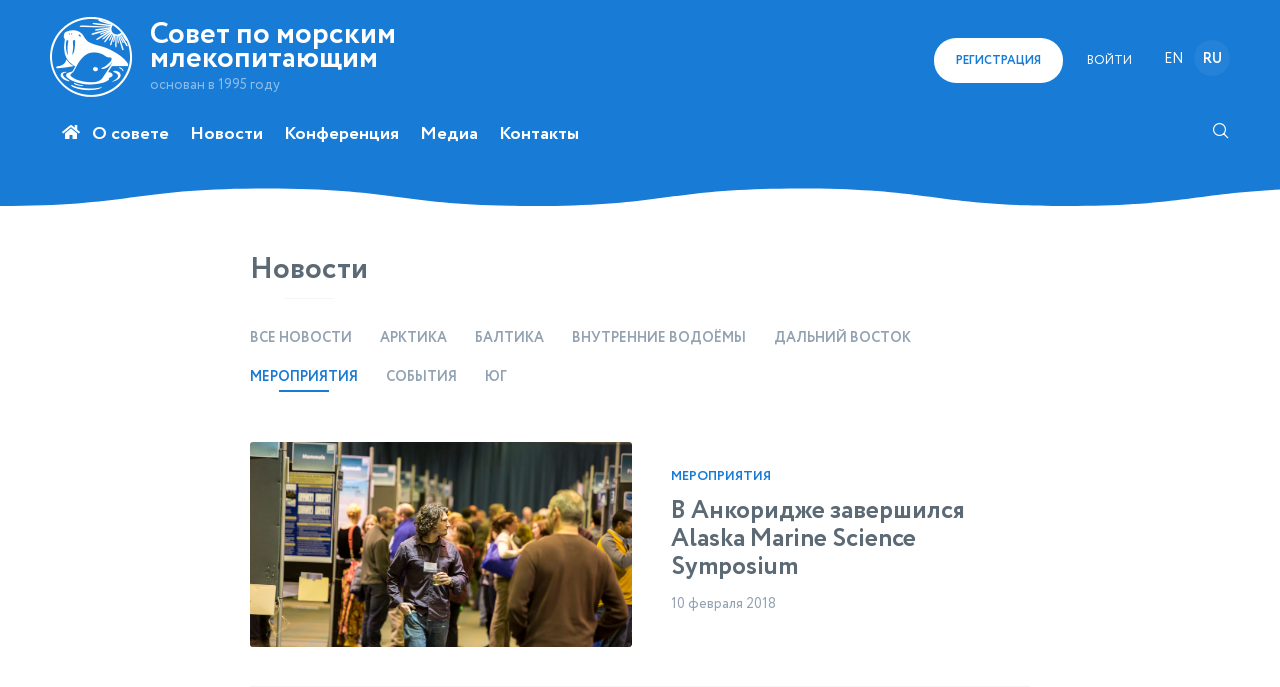

--- FILE ---
content_type: text/html; charset=UTF-8
request_url: https://marmam.ru/news/meropriyatiya/?PAGEN_1=4&SIZEN_1=10
body_size: 4397
content:
<!DOCTYPE html>
<html xmlns="http://www.w3.org/1999/xhtml" xml:lang="ru" lang="ru">
<head>

<!-- Yandex.Metrika counter -->
<script type="text/javascript" >
   (function(m,e,t,r,i,k,a){m[i]=m[i]||function(){(m[i].a=m[i].a||[]).push(arguments)};
   m[i].l=1*new Date();k=e.createElement(t),a=e.getElementsByTagName(t)[0],k.async=1,k.src=r,a.parentNode.insertBefore(k,a)})
   (window, document, "script", "https://cdn.jsdelivr.net/npm/yandex-metrica-watch/tag.js", "ym");

   ym(78181207, "init", {
        clickmap:true,
        trackLinks:true,
        accurateTrackBounce:true,
        webvisor:true
   });
</script>
<noscript><div><img src="https://mc.yandex.ru/watch/78181207" style="position:absolute; left:-9999px;" alt="" /></div></noscript>
<!-- /Yandex.Metrika counter -->

<!-- Global site tag (gtag.js) - Google Analytics -->
<script async src="https://www.googletagmanager.com/gtag/js?id=G-HMBX0CSD4Q"></script>
<script>
  window.dataLayer = window.dataLayer || [];
  function gtag(){dataLayer.push(arguments);}
  gtag('js', new Date());

  gtag('config', 'G-HMBX0CSD4Q');
</script>
    <meta charset="UTF-8">
	<meta http-equiv="X-UA-Compatible" content="IE=edge" />
	<meta http-equiv="Content-Type" content="text/html; charset=UTF-8" />
<meta name="robots" content="index, follow" />
<meta name="keywords" content="Совет по морским млекопитающим" />
<meta name="description" content="Совет по морским млекопитающим" />
<link href="/bitrix/cache/css/s1/suggestion/template_96234227bdf7df2b274c5c904e5a6517/template_96234227bdf7df2b274c5c904e5a6517_v1.css?1759752343655655" type="text/css"  data-template-style="true" rel="stylesheet" />
<script type='text/javascript'>window['recaptchaFreeOptions']={'size':'normal','theme':'light','badge':'bottomright','version':'','action':'','lang':'ru','key':'6Lf_2NgUAAAAAJPnp0I3jh-4BPgy84JtkxrMTYhd'};</script>
<script type="text/javascript"></script>



<script  src="/bitrix/cache/js/s1/suggestion/template_51dd7c72d0b3684c2778abcb47461f84/template_51dd7c72d0b3684c2778abcb47461f84_v1.js?1759752343516312"></script>

    <meta name="HandheldFriendly" content="True">
    <meta name="viewport" content="width=device-width, initial-scale=1.0">
    <meta name="apple-mobile-web-app-capable" content="yes">

		<title>Мероприятия</title>
</head>
    
<body class="header-style">


<div id="panel"></div>
<div id="main">
    <header id="header">
        <div class="header-top">
            <div class="container flex">
                <div class="header-top-left">
                                                <a href="/" id="logo" class="icon-logo"><div>Совет по морским<br> млекопитающим</div><span>основан в 1995 году</span></a>
                                        </div>
                <div class="header-top-right">
                		                    <a href="/registration/" class="button">регистрация</a>
	                    <a href="/login/" class="header-top-entrance">Войти</a>
                                        <div class="header-top-language">
                                                <a href="/en/news/meropriyatiya/">en</a>
                        <a href="/" class="active">ru</a>
                                            </div>
                </div>
            </div>
        </div>
        <div class="header-bottom" id="header-bottom">
            <div class="container flex">
                <div class="header-bottom-left">
                    <div class="secondary-menu-open">
                        <div class="bar1 bar"></div>
                        <div class="bar2 bar"></div>
                        <div class="bar3 bar"></div>
                    </div>
                    <nav id="main-menu">
                        <a href="/"><img src="/local/templates/suggestion/images/icons/home.svg" width="18" height="18" alt="" /></a>
						
	<ul class="top-hmulti-menu">
					
							<li class="parent"><a class="" href="/about/">О совете</a>
					<ul class="sublevel level-2">
											
												<li><a class="" href="/about/documents/">Документы</a></li>
															
												<li><a class="" href="/about/requisites/">Реквизиты</a></li>
															
												<li><a class="" href="/about/info_partners/">Информационные партнеры</a></li>
																			</ul></li>			
							<li class="parent"><a class="" href="/news/">Новости</a>
					<ul class="sublevel level-2">
											
												<li><a class="" href="/news/arktika/">Арктика</a></li>
															
												<li><a class="" href="/news/baltika/">Балтика</a></li>
															
												<li><a class="" href="/news/vnutrennie-vodoyemy/">Внутренние водоёмы</a></li>
															
												<li><a class="" href="/news/dalniy-vostok/">Дальний восток</a></li>
															
												<li class="selected"><a class="" href="/news/meropriyatiya/">Мероприятия</a></li>
															
												<li><a class="" href="/news/sobytiya/">События</a></li>
															
												<li><a class="" href="/news/yug/">Юг</a></li>
																			</ul></li>			
																		
							<li class="parent"><a class="" href="/conference/">Конференция</a>
					<ul class="sublevel level-2">
											
												<li><a class="badge-red" href="/conference/online/">Онлайн программа конференции</a></li>
															
							<li class="parent"><a class="" href="/conference/about/">О конференции</a>
					<ul class="sublevel level-3">
											
												<li><a class="" href="/conference/about/information/">Актуальная информация</a></li>
															
												<li><a class="" href="/conference/about/program/">Программа конференции</a></li>
															
												<li><a class="" href="/conference/about/orgcom/">Оргкомитет</a></li>
															
												<li><a class="" href="/conference/about/chronology/">Прошедшие конференции</a></li>
																			</ul></li>			
							<li class="parent"><a class="" href="/conference/participant/">Участникам</a>
					<ul class="sublevel level-3">
											
												<li><a class="" href="/conference/participant/rules/">Правила подачи тезисов и материалов</a></li>
															
												<li><a class="" href="/conference/participant/guidelines/">Правила оформления докладов</a></li>
															
												<li><a class="" href="/conference/participant/support/">Техническая поддержка</a></li>
															
												<li><a class="" href="/conference/participant/location/">Место проведения</a></li>
																			</ul></li>			
							<li class="parent"><a class="" href="/conference/youth-program/">Молодёжная программа</a>
					<ul class="sublevel level-3">
											
												<li><a class="" href="/conference/youth-program/schoolchildren/">Школьникам</a></li>
															
												<li><a class="" href="/conference/youth-program/students-postgraduates/">Студентам и аспирантам</a></li>
																			</ul></li>			
												<li><a class="" href="/conference/contacts/">Контакты</a></li>
																			</ul></li>			
							<li class="parent"><a class="" href="/media/">Медиа</a>
					<ul class="sublevel level-2">
											
												<li><a class="" href="/media/video/">Видео</a></li>
															
												<li><a class="" href="/media/online-vystavka/">Онлайн-выставка</a></li>
															
												<li><a class="" href="/media/foto/">Фото</a></li>
																			</ul></li>			
												<li><a class="" href="/contacts/">Контакты</a></li>
												
			</ul>
	<div class="menu-clear-left"></div>
                    </nav>
                </div>
                <div class="header-bottom-right">
                    <a href="/search/" class="icon-search-icon"></a>
                </div>
            </div>
        </div>
        <div class="message-wrapper">
            <div class="overlay"></div>
            <div class="message">
                <div class="container container2">
                    <div class="icon-close-icon"></div>
                    <div class="text">
                        <p><strong class="message__top">Все отлично!</strong></p>
                        <p class="message__bottom">Данные успешно отправлены, Вы можете продолжить работу с сайтом</p>
                    </div>
                </div>
            </div>
        </div>
    </header>
    <section class="content news" id="content">
        	
<div class="container container2 page__title_tabs">
    <h2>Новости</h2>
    
<div class="items__tabs flex depth-1">
                        <a href="/news/" class="item">Все новости</a>
                            <a href="/news/arktika/" class="item">Арктика</a>
                            <a href="/news/baltika/" class="item">Балтика</a>
                            <a href="/news/vnutrennie-vodoyemy/" class="item">Внутренние водоёмы</a>
                            <a href="/news/dalniy-vostok/" class="item">Дальний восток</a>
                                <span class="item active">Мероприятия</span>
                                <a href="/news/sobytiya/" class="item">События</a>
                            <a href="/news/yug/" class="item">Юг</a>
        </div>
</div>

<div class="container container2">
    <div class="news__category-wrapper">
    	
<div class="news__category-content">
    <div class="item flex" id="bx_3218110189_109">
    	        <a href="/news/meropriyatiya/v-ankoridzhe-zavershilsya-alaska-marine-science-symposium/" class="bg-img" style="background-image: url(/upload/iblock/565/5650346f1d029d7e2feb66256dfdd173.jpg);"></a>
                <div class="info">
            <a href="/news/meropriyatiya/" class="category">Мероприятия</a>
            <a href="/news/meropriyatiya/v-ankoridzhe-zavershilsya-alaska-marine-science-symposium/" class="title">
                                В Анкоридже завершился Alaska Marine Science Symposium                            </a>
            <div class="date">10 февраля 2018</div>
        </div>
    </div>
    <div class="item flex" id="bx_3218110189_108">
    	        <a href="/news/meropriyatiya/informatsionnoe-pismo-po-predstoyashchey-kh-konferentsii/" class="bg-img" style="background-image: url(/upload/iblock/12f/12f3bd2068e3a82d65eca24118da2e27.jpg);"></a>
                <div class="info">
            <a href="/news/meropriyatiya/" class="category">Мероприятия</a>
            <a href="/news/meropriyatiya/informatsionnoe-pismo-po-predstoyashchey-kh-konferentsii/" class="title">
                                Информационное письмо по предстоящей Х конференции                            </a>
            <div class="date">27 января 2018</div>
        </div>
    </div>
    <div class="item flex" id="bx_3218110189_7536">
    	        <a href="/news/meropriyatiya/srok-priyema-annotatsiy-dokladov-na-konferentsiyu-maresedu-2023/" class="bg-img" style="background-image: url(/upload/iblock/3cd/isbghfvz7yl20xlu2qymvigzyzgkm13d/Screenshot_5.png);"></a>
                <div class="info">
            <a href="/news/meropriyatiya/" class="category">Мероприятия</a>
            <a href="/news/meropriyatiya/srok-priyema-annotatsiy-dokladov-na-konferentsiyu-maresedu-2023/" class="title">
                                Срок приёма аннотаций докладов на конференцию MARESEDU-2023                            </a>
            <div class="date"></div>
        </div>
    </div>
</div>


<div class="news__category-pagination flex">
    		<a href="/news/meropriyatiya/?PAGEN_1=3&SIZEN_1=10" title="Назад" class="pagination-next">Назад</a>	<ul class="pagination__list">
						<li><a class="item" href="/news/meropriyatiya/?SIZEN_1=10" title="Страница 1">1</a></li>				<li><a class="item" href="/news/meropriyatiya/?PAGEN_1=2&SIZEN_1=10" title="Страница 2">2</a></li>				<li><a class="item" href="/news/meropriyatiya/?PAGEN_1=3&SIZEN_1=10" title="Страница 3">3</a></li>				<li title="Текущая страница"><span class="item active">4</span></li>
				</ul>	
		<span class="pagination-next passive">Вперед</span>
	</div>

    </div>
</div>

    	</section>
</div>
<div class="pop-up pop-up__menu">
    <div class="pop-up__container  pop-up__menu-container">
        <div class="icon-close-icon"></div>
        <div class="content-wrapper flex">
            <div class="list-wrapper">
                <ul class="mobMnHome list list-mobile">
                    <li><a href="/" class="list-category"><img src="/local/templates/suggestion/images/icons/home_mobile.svg" width="36" height="32" alt="" /></a></li>
                </ul>
                
<ul class="list list-mobile">


	
	
					<li><a href="/about/" class="list-category parent">О совете</a>
                <span></span>
				<ul class="sublevel-2" style="display: none;">
		
	
	

	
	
		
							<li><a href="/about/documents/">Документы</a></li>
			
		
	
	

	
	
		
							<li><a href="/about/requisites/">Реквизиты</a></li>
			
		
	
	

	
	
		
							<li><a href="/about/info_partners/">Информационные партнеры</a></li>
			
		
	
	

			</ul></li>	
	
					<li><a href="/news/" class="list-category parent">Новости</a>
                <span></span>
				<ul class="sublevel-2" style="display: none;">
		
	
	

	
	
		
							<li><a href="/news/arktika/">Арктика</a></li>
			
		
	
	

	
	
		
							<li><a href="/news/baltika/">Балтика</a></li>
			
		
	
	

	
	
		
							<li><a href="/news/vnutrennie-vodoyemy/">Внутренние водоёмы</a></li>
			
		
	
	

	
	
		
							<li><a href="/news/dalniy-vostok/">Дальний восток</a></li>
			
		
	
	

	
	
		
							<li class="item-selected"><a href="/news/meropriyatiya/">Мероприятия</a></li>
			
		
	
	

	
	
		
							<li><a href="/news/sobytiya/">События</a></li>
			
		
	
	

	
	
		
							<li><a href="/news/yug/">Юг</a></li>
			
		
	
	

			</ul></li>	
	
		
							<li><a href="" class="root-item" title="Доступ запрещен">Проекты</a></li>
			
		
	
	

	
	
					<li><a href="/conference/" class="list-category parent">Конференция</a>
                <span></span>
				<ul class="sublevel-2" style="display: none;">
		
	
	

	
	
		
							<li><a href="/conference/online/">Онлайн программа конференции</a></li>
			
		
	
	

	
	
					<li><a href="/conference/about/" class="parent">О конференции</a>
                <span></span>
				<ul class="sublevel-3" style="display: none;">
		
	
	

	
	
		
							<li><a href="/conference/about/information/">Актуальная информация</a></li>
			
		
	
	

	
	
		
							<li><a href="/conference/about/program/">Программа конференции</a></li>
			
		
	
	

	
	
		
							<li><a href="/conference/about/orgcom/">Оргкомитет</a></li>
			
		
	
	

	
	
		
							<li><a href="/conference/about/chronology/">Прошедшие конференции</a></li>
			
		
	
	

			</ul></li>	
	
					<li><a href="/conference/participant/" class="parent">Участникам</a>
                <span></span>
				<ul class="sublevel-3" style="display: none;">
		
	
	

	
	
		
							<li><a href="/conference/participant/rules/">Правила подачи тезисов и материалов</a></li>
			
		
	
	

	
	
		
							<li><a href="/conference/participant/guidelines/">Правила оформления докладов</a></li>
			
		
	
	

	
	
		
							<li><a href="/conference/participant/support/">Техническая поддержка</a></li>
			
		
	
	

	
	
		
							<li><a href="/conference/participant/location/">Место проведения</a></li>
			
		
	
	

			</ul></li>	
	
					<li><a href="/conference/youth-program/" class="parent">Молодёжная программа</a>
                <span></span>
				<ul class="sublevel-3" style="display: none;">
		
	
	

	
	
		
							<li><a href="/conference/youth-program/schoolchildren/">Школьникам</a></li>
			
		
	
	

	
	
		
							<li><a href="/conference/youth-program/students-postgraduates/">Студентам и аспирантам</a></li>
			
		
	
	

			</ul></li>	
	
		
							<li><a href="/conference/contacts/">Контакты</a></li>
			
		
	
	

			</ul></li>	
	
					<li><a href="/media/" class="list-category parent">Медиа</a>
                <span></span>
				<ul class="sublevel-2" style="display: none;">
		
	
	

	
	
		
							<li><a href="/media/video/">Видео</a></li>
			
		
	
	

	
	
		
							<li><a href="/media/online-vystavka/">Онлайн-выставка</a></li>
			
		
	
	

	
	
		
							<li><a href="/media/foto/">Фото</a></li>
			
		
	
	

			</ul></li>	
	
		
							<li><a href="/contacts/" class="list-category">Контакты</a></li>
			
		
	
	


</ul>
                                            </div>
                    </div>
    </div>
</div>
<footer>
    <div class="footer-wrapper">
        <div class="container flex">
            <div class="footer__left">
                <span class="copyright"><span>©</span> 1995-2026. Все права защищены.</span>
                <a href="/politics/" class="politics">Политика обработки персональных данных</a>
            </div>
            <div class="footer__middle">
                <div class="rate-code">0+</div>
                <div class="socials">
                	<a href="https://vk.com/club43621728" target="_blank" class="icon-vk-icon"></a>                </div>
            </div>
            <div class="footer__right">Сделано в <a href="/">515 ART</a></div>
        </div>
    </div>
</footer>
</body>
</html>

--- FILE ---
content_type: text/css
request_url: https://marmam.ru/bitrix/cache/css/s1/suggestion/template_96234227bdf7df2b274c5c904e5a6517/template_96234227bdf7df2b274c5c904e5a6517_v1.css?1759752343655655
body_size: 288713
content:


/* Start:/local/templates/suggestion/css/fonts.css?1525701225316685*/
/* This stylesheet generated by Transfonter (https://transfonter.org) on January 26, 2018 2:51 PM */

@font-face {
    font-family: 'Circe';
    src: url([data-uri]) format('woff2'),
    url([data-uri]) format('woff');
    font-weight: 300;
    font-style: normal;
}

@font-face {
    font-family: 'Circe';
    src: url([data-uri]) format('woff2'),
    url([data-uri]) format('woff');
    font-weight: 400;
    font-style: normal;
}

@font-face {
    font-family: 'Circe';
    src: url([data-uri]) format('woff2'),
    url([data-uri]) format('woff');
    font-weight: 700;
    font-style: normal;
}

@font-face {
    font-family: 'Circe Extra';
    src: url([data-uri]) format('woff2'),
    url([data-uri]) format('woff');
    font-weight: 800;
    font-style: normal;
}

@font-face {
    font-family: 'Arial Narrow';
    src: url([data-uri]) format('woff2'),
    url([data-uri]) format('woff');
    font-weight: 700;
    font-style: normal;
}



@font-face {
    font-family: 'redactor-icon';
    src: url('[data-uri]') format('woff'),
    url('[data-uri]') format('truetype');
}
/* Chrome hack: SVG is rendered more smooth in Windozze. 100% magic, uncomment if you need it. */
/* Note, that will break hinting! In other OS-es font will be not as sharp as it could be */
/*
@media screen and (-webkit-min-device-pixel-ratio:0) {
  @font-face {
    font-family: 'redactor-icon';
    src: url('/local/templates/suggestion/css/../font/redactor-icon.svg?27809624#redactor-icon') format('svg');
  }
}
*/

[class^="icon-"]:before, [class*=" icon-"]:before {
    font-family: "redactor-icon";
    font-style: normal;
    font-weight: normal;
    speak: none;

    display: inline-block;
    text-decoration: inherit;
    width: 1em;
    text-align: center;
    /* opacity: .8; */

    /* For safety - reset parent styles, that can break glyph codes*/
    font-variant: normal;
    text-transform: none;

    /* fix buttons height, for twitter bootstrap */
    line-height: 1em;

    /* Animation center compensation - margins should be symmetric */
    /* remove if not needed */

    /* you can be more comfortable with increased icons size */
    /* font-size: 120%; */

    /* Uncomment for 3D effect */
    /* text-shadow: 1px 1px 1px rgba(127, 127, 127, 0.3); */
}
.icon-left-open:before { content: '\e800';  font-family: "redactor-icon";} /* '' */
.icon-down-open:before { content: '\e801';  font-family: "redactor-icon";} /* '' */
.icon-icon:before { content: '\e802';  font-family: "redactor-icon";} /* '' */
.icon-right-open:before { content: '\e80f';  font-family: "redactor-icon";} /* '' */
.icon-ok:before { content: '\e810';  font-family: "redactor-icon";} /* '' */



@font-face {
    font-family: 'fontello';
    src: url('/local/templates/suggestion/css/../fonts/fontello.eot?93656164');
    src: url('/local/templates/suggestion/css/../fonts/fontello.eot?93656164#iefix') format('embedded-opentype'),
    url('/local/templates/suggestion/css/../fonts/fontello.woff2?93656164') format('woff2'),
    url('/local/templates/suggestion/css/../fonts/fontello.woff?93656164') format('woff'),
    url('/local/templates/suggestion/css/../fonts/fontello.ttf?93656164') format('truetype'),
    url('/local/templates/suggestion/css/../fonts/fontello.svg?93656164#fontello') format('svg');
    font-weight: normal;
    font-style: normal;
}
/* Chrome hack: SVG is rendered more smooth in Windozze. 100% magic, uncomment if you need it. */
/* Note, that will break hinting! In other OS-es font will be not as sharp as it could be */
/*
@media screen and (-webkit-min-device-pixel-ratio:0) {
  @font-face {
    font-family: 'fontello';
    src: url('/local/templates/suggestion/css/../font/fontello.svg?30562168#fontello') format('svg');
  }
}
*/

[class^="icon-"]:before, [class*=" icon-"]:before {
    font-family: "fontello";
    font-style: normal;
    font-weight: normal;
    speak: none;
    display: inline-block;
    text-decoration: inherit;
    width: 1em;
    text-align: center;
    font-variant: normal; font-family: "fontello";
    text-transform: none;
    line-height: 1em;
    -webkit-font-smoothing: antialiased;
    -moz-osx-font-smoothing: grayscale;
}

.icon-wwf-icon:before { content: '\e841';  font-family: "fontello";} /* '' */
.icon-ifaw-icon:before { content: '\e842';  font-family: "fontello";} /* '' */
.icon-minobr-icon:before { content: '\e843';  font-family: "fontello";} /* '' */
.icon-pinro-icon:before { content: '\e844';  font-family: "fontello";} /* '' */
.icon-logo:before { content: '\e845';  font-family: "fontello";} /* '' */
.icon-menu-icon:before { content: '\e846';  font-family: "fontello";} /* '' */
.icon-odnoklassniki-icon:before { content: '\e847';  font-family: "fontello";} /* '' */
.icon-photo-icon:before { content: '\e848';  font-family: "fontello";} /* '' */
.icon-point-icon:before { content: '\e849';  font-family: "fontello";} /* '' */
.icon-search-icon:before { content: '\e84a';  font-family: "fontello";} /* '' */
.icon-see-icon:before { content: '\e84b';  font-family: "fontello";} /* '' */
.icon-small-arrow-down-icon:before { content: '\e84c';  font-family: "fontello";} /* '' */
.icon-twitter-icon:before { content: '\e84d';  font-family: "fontello";} /* '' */
.icon-vk-icon:before { content: '\e84e';  font-family: "fontello";} /* '' */
.icon-youtube-icon:before { content: '\e84f';  font-family: "fontello";} /* '' */
.icon-checked-icon:before { content: '\e851';  font-family: "fontello";} /* '' */
.icon-close-icon:before { content: '\e852';  font-family: "fontello";} /* '' */
.icon-del-icon:before { content: '\e853';  font-family: "fontello";} /* '' */
.icon-documents-icon:before { content: '\e854';  font-family: "fontello";} /* '' */
.icon-dolphin-icon:before { content: '\e855';  font-family: "fontello";} /* '' */
.icon-facebook-icon:before { content: '\e856';  font-family: "fontello";} /* '' */
.icon-instagram-icon:before { content: '\e857';  font-family: "fontello";} /* '' */
.icon-link-icon:before { content: '\e858';  font-family: "fontello";} /* '' */
.icon-ifaw-icon2:before { content: '\e859';  font-family: "fontello";} /* '' */
.icon-category-icon:before { content: '\e85a';  font-family: "fontello";} /* '' */

/* End */


/* Start:/local/templates/suggestion/css/outer.css?1522342876163329*/
/*!
 * Bootstrap v3.3.7 (http://getbootstrap.com)
 * Copyright 2011-2016 Twitter, Inc.
 * Licensed under MIT (https://github.com/twbs/bootstrap/blob/master/LICENSE)
 *//*! normalize.css v3.0.3 | MIT License | github.com/necolas/normalize.css */html{font-family:sans-serif;-webkit-text-size-adjust:100%;-ms-text-size-adjust:100%}body{margin:0}article,aside,details,figcaption,figure,footer,header,hgroup,main,menu,nav,section,summary{display:block}audio,canvas,progress,video{display:inline-block;vertical-align:baseline}audio:not([controls]){display:none;height:0}[hidden],template{display:none}a{background-color:transparent}a:active,a:hover{outline:0}abbr[title]{border-bottom:1px dotted}b,strong{font-weight:700}dfn{font-style:italic}h1{margin:.67em 0;font-size:2em}mark{color:#000;background:#ff0}small{font-size:80%}sub,sup{position:relative;font-size:75%;line-height:0;vertical-align:baseline}sup{top:-.5em}sub{bottom:-.25em}img{border:0}svg:not(:root){overflow:hidden}figure{margin:1em 40px}hr{height:0;-webkit-box-sizing:content-box;-moz-box-sizing:content-box;box-sizing:content-box}pre{overflow:auto}code,kbd,pre,samp{font-family:monospace,monospace;font-size:1em}button,input,optgroup,select,textarea{margin:0;font:inherit;color:inherit}button{overflow:visible}button,select{text-transform:none}button,html input[type=button],input[type=reset],input[type=submit]{-webkit-appearance:button;cursor:pointer}button[disabled],html input[disabled]{cursor:default}button::-moz-focus-inner,input::-moz-focus-inner{padding:0;border:0}input{line-height:normal}input[type=checkbox],input[type=radio]{-webkit-box-sizing:border-box;-moz-box-sizing:border-box;box-sizing:border-box;padding:0}input[type=number]::-webkit-inner-spin-button,input[type=number]::-webkit-outer-spin-button{height:auto}input[type=search]{-webkit-box-sizing:content-box;-moz-box-sizing:content-box;box-sizing:content-box;-webkit-appearance:textfield}input[type=search]::-webkit-search-cancel-button,input[type=search]::-webkit-search-decoration{-webkit-appearance:none}fieldset{padding:.35em .625em .75em;margin:0 2px;border:1px solid silver}legend{padding:0;border:0}textarea{overflow:auto}optgroup{font-weight:700}table{border-spacing:0;border-collapse:collapse}td,th{padding:0}/*! Source: https://github.com/h5bp/html5-boilerplate/blob/master/src/css/main.css */@media print{*,:after,:before{color:#000!important;text-shadow:none!important;background:0 0!important;-webkit-box-shadow:none!important;box-shadow:none!important}a,a:visited{text-decoration:underline}a[href]:after{content:" (" attr(href) ")"}abbr[title]:after{content:" (" attr(title) ")"}a[href^="javascript:"]:after,a[href^="#"]:after{content:""}blockquote,pre{border:1px solid #999;page-break-inside:avoid}thead{display:table-header-group}img,tr{page-break-inside:avoid}img{max-width:100%!important}h2,h3,p{orphans:3;widows:3}h2,h3{page-break-after:avoid}.navbar{display:none}.btn>.caret,.dropup>.btn>.caret{border-top-color:#000!important}.label{border:1px solid #000}.table{border-collapse:collapse!important}.table td,.table th{background-color:#fff!important}.table-bordered td,.table-bordered th{border:1px solid #ddd!important}}@font-face{font-family:'Glyphicons Halflings';src:url(/local/templates/suggestion/css/../fonts/glyphicons-halflings-regular.eot);src:url(/local/templates/suggestion/css/../fonts/glyphicons-halflings-regular.eot?#iefix) format('embedded-opentype'),url(/local/templates/suggestion/css/../fonts/glyphicons-halflings-regular.woff2) format('woff2'),url(/local/templates/suggestion/css/../fonts/glyphicons-halflings-regular.woff) format('woff'),url(/local/templates/suggestion/css/../fonts/glyphicons-halflings-regular.ttf) format('truetype'),url(/local/templates/suggestion/css/../fonts/glyphicons-halflings-regular.svg#glyphicons_halflingsregular) format('svg')}.glyphicon{position:relative;top:1px;display:inline-block;font-family:'Glyphicons Halflings';font-style:normal;font-weight:400;line-height:1;-webkit-font-smoothing:antialiased;-moz-osx-font-smoothing:grayscale}.glyphicon-asterisk:before{content:"\002a"}.glyphicon-plus:before{content:"\002b"}.glyphicon-eur:before,.glyphicon-euro:before{content:"\20ac"}.glyphicon-minus:before{content:"\2212"}.glyphicon-cloud:before{content:"\2601"}.glyphicon-envelope:before{content:"\2709"}.glyphicon-pencil:before{content:"\270f"}.glyphicon-glass:before{content:"\e001"}.glyphicon-music:before{content:"\e002"}.glyphicon-search:before{content:"\e003"}.glyphicon-heart:before{content:"\e005"}.glyphicon-star:before{content:"\e006"}.glyphicon-star-empty:before{content:"\e007"}.glyphicon-user:before{content:"\e008"}.glyphicon-film:before{content:"\e009"}.glyphicon-th-large:before{content:"\e010"}.glyphicon-th:before{content:"\e011"}.glyphicon-th-list:before{content:"\e012"}.glyphicon-ok:before{content:"\e013"}.glyphicon-remove:before{content:"\e014"}.glyphicon-zoom-in:before{content:"\e015"}.glyphicon-zoom-out:before{content:"\e016"}.glyphicon-off:before{content:"\e017"}.glyphicon-signal:before{content:"\e018"}.glyphicon-cog:before{content:"\e019"}.glyphicon-trash:before{content:"\e020"}.glyphicon-home:before{content:"\e021"}.glyphicon-file:before{content:"\e022"}.glyphicon-time:before{content:"\e023"}.glyphicon-road:before{content:"\e024"}.glyphicon-download-alt:before{content:"\e025"}.glyphicon-download:before{content:"\e026"}.glyphicon-upload:before{content:"\e027"}.glyphicon-inbox:before{content:"\e028"}.glyphicon-play-circle:before{content:"\e029"}.glyphicon-repeat:before{content:"\e030"}.glyphicon-refresh:before{content:"\e031"}.glyphicon-list-alt:before{content:"\e032"}.glyphicon-lock:before{content:"\e033"}.glyphicon-flag:before{content:"\e034"}.glyphicon-headphones:before{content:"\e035"}.glyphicon-volume-off:before{content:"\e036"}.glyphicon-volume-down:before{content:"\e037"}.glyphicon-volume-up:before{content:"\e038"}.glyphicon-qrcode:before{content:"\e039"}.glyphicon-barcode:before{content:"\e040"}.glyphicon-tag:before{content:"\e041"}.glyphicon-tags:before{content:"\e042"}.glyphicon-book:before{content:"\e043"}.glyphicon-bookmark:before{content:"\e044"}.glyphicon-print:before{content:"\e045"}.glyphicon-camera:before{content:"\e046"}.glyphicon-font:before{content:"\e047"}.glyphicon-bold:before{content:"\e048"}.glyphicon-italic:before{content:"\e049"}.glyphicon-text-height:before{content:"\e050"}.glyphicon-text-width:before{content:"\e051"}.glyphicon-align-left:before{content:"\e052"}.glyphicon-align-center:before{content:"\e053"}.glyphicon-align-right:before{content:"\e054"}.glyphicon-align-justify:before{content:"\e055"}.glyphicon-list:before{content:"\e056"}.glyphicon-indent-left:before{content:"\e057"}.glyphicon-indent-right:before{content:"\e058"}.glyphicon-facetime-video:before{content:"\e059"}.glyphicon-picture:before{content:"\e060"}.glyphicon-map-marker:before{content:"\e062"}.glyphicon-adjust:before{content:"\e063"}.glyphicon-tint:before{content:"\e064"}.glyphicon-edit:before{content:"\e065"}.glyphicon-share:before{content:"\e066"}.glyphicon-check:before{content:"\e067"}.glyphicon-move:before{content:"\e068"}.glyphicon-step-backward:before{content:"\e069"}.glyphicon-fast-backward:before{content:"\e070"}.glyphicon-backward:before{content:"\e071"}.glyphicon-play:before{content:"\e072"}.glyphicon-pause:before{content:"\e073"}.glyphicon-stop:before{content:"\e074"}.glyphicon-forward:before{content:"\e075"}.glyphicon-fast-forward:before{content:"\e076"}.glyphicon-step-forward:before{content:"\e077"}.glyphicon-eject:before{content:"\e078"}.glyphicon-chevron-left:before{content:"\e079"}.glyphicon-chevron-right:before{content:"\e080"}.glyphicon-plus-sign:before{content:"\e081"}.glyphicon-minus-sign:before{content:"\e082"}.glyphicon-remove-sign:before{content:"\e083"}.glyphicon-ok-sign:before{content:"\e084"}.glyphicon-question-sign:before{content:"\e085"}.glyphicon-info-sign:before{content:"\e086"}.glyphicon-screenshot:before{content:"\e087"}.glyphicon-remove-circle:before{content:"\e088"}.glyphicon-ok-circle:before{content:"\e089"}.glyphicon-ban-circle:before{content:"\e090"}.glyphicon-arrow-left:before{content:"\e091"}.glyphicon-arrow-right:before{content:"\e092"}.glyphicon-arrow-up:before{content:"\e093"}.glyphicon-arrow-down:before{content:"\e094"}.glyphicon-share-alt:before{content:"\e095"}.glyphicon-resize-full:before{content:"\e096"}.glyphicon-resize-small:before{content:"\e097"}.glyphicon-exclamation-sign:before{content:"\e101"}.glyphicon-gift:before{content:"\e102"}.glyphicon-leaf:before{content:"\e103"}.glyphicon-fire:before{content:"\e104"}.glyphicon-eye-open:before{content:"\e105"}.glyphicon-eye-close:before{content:"\e106"}.glyphicon-warning-sign:before{content:"\e107"}.glyphicon-plane:before{content:"\e108"}.glyphicon-calendar:before{content:"\e109"}.glyphicon-random:before{content:"\e110"}.glyphicon-comment:before{content:"\e111"}.glyphicon-magnet:before{content:"\e112"}.glyphicon-chevron-up:before{content:"\e113"}.glyphicon-chevron-down:before{content:"\e114"}.glyphicon-retweet:before{content:"\e115"}.glyphicon-shopping-cart:before{content:"\e116"}.glyphicon-folder-close:before{content:"\e117"}.glyphicon-folder-open:before{content:"\e118"}.glyphicon-resize-vertical:before{content:"\e119"}.glyphicon-resize-horizontal:before{content:"\e120"}.glyphicon-hdd:before{content:"\e121"}.glyphicon-bullhorn:before{content:"\e122"}.glyphicon-bell:before{content:"\e123"}.glyphicon-certificate:before{content:"\e124"}.glyphicon-thumbs-up:before{content:"\e125"}.glyphicon-thumbs-down:before{content:"\e126"}.glyphicon-hand-right:before{content:"\e127"}.glyphicon-hand-left:before{content:"\e128"}.glyphicon-hand-up:before{content:"\e129"}.glyphicon-hand-down:before{content:"\e130"}.glyphicon-circle-arrow-right:before{content:"\e131"}.glyphicon-circle-arrow-left:before{content:"\e132"}.glyphicon-circle-arrow-up:before{content:"\e133"}.glyphicon-circle-arrow-down:before{content:"\e134"}.glyphicon-globe:before{content:"\e135"}.glyphicon-wrench:before{content:"\e136"}.glyphicon-tasks:before{content:"\e137"}.glyphicon-filter:before{content:"\e138"}.glyphicon-briefcase:before{content:"\e139"}.glyphicon-fullscreen:before{content:"\e140"}.glyphicon-dashboard:before{content:"\e141"}.glyphicon-paperclip:before{content:"\e142"}.glyphicon-heart-empty:before{content:"\e143"}.glyphicon-link:before{content:"\e144"}.glyphicon-phone:before{content:"\e145"}.glyphicon-pushpin:before{content:"\e146"}.glyphicon-usd:before{content:"\e148"}.glyphicon-gbp:before{content:"\e149"}.glyphicon-sort:before{content:"\e150"}.glyphicon-sort-by-alphabet:before{content:"\e151"}.glyphicon-sort-by-alphabet-alt:before{content:"\e152"}.glyphicon-sort-by-order:before{content:"\e153"}.glyphicon-sort-by-order-alt:before{content:"\e154"}.glyphicon-sort-by-attributes:before{content:"\e155"}.glyphicon-sort-by-attributes-alt:before{content:"\e156"}.glyphicon-unchecked:before{content:"\e157"}.glyphicon-expand:before{content:"\e158"}.glyphicon-collapse-down:before{content:"\e159"}.glyphicon-collapse-up:before{content:"\e160"}.glyphicon-log-in:before{content:"\e161"}.glyphicon-flash:before{content:"\e162"}.glyphicon-log-out:before{content:"\e163"}.glyphicon-new-window:before{content:"\e164"}.glyphicon-record:before{content:"\e165"}.glyphicon-save:before{content:"\e166"}.glyphicon-open:before{content:"\e167"}.glyphicon-saved:before{content:"\e168"}.glyphicon-import:before{content:"\e169"}.glyphicon-export:before{content:"\e170"}.glyphicon-send:before{content:"\e171"}.glyphicon-floppy-disk:before{content:"\e172"}.glyphicon-floppy-saved:before{content:"\e173"}.glyphicon-floppy-remove:before{content:"\e174"}.glyphicon-floppy-save:before{content:"\e175"}.glyphicon-floppy-open:before{content:"\e176"}.glyphicon-credit-card:before{content:"\e177"}.glyphicon-transfer:before{content:"\e178"}.glyphicon-cutlery:before{content:"\e179"}.glyphicon-header:before{content:"\e180"}.glyphicon-compressed:before{content:"\e181"}.glyphicon-earphone:before{content:"\e182"}.glyphicon-phone-alt:before{content:"\e183"}.glyphicon-tower:before{content:"\e184"}.glyphicon-stats:before{content:"\e185"}.glyphicon-sd-video:before{content:"\e186"}.glyphicon-hd-video:before{content:"\e187"}.glyphicon-subtitles:before{content:"\e188"}.glyphicon-sound-stereo:before{content:"\e189"}.glyphicon-sound-dolby:before{content:"\e190"}.glyphicon-sound-5-1:before{content:"\e191"}.glyphicon-sound-6-1:before{content:"\e192"}.glyphicon-sound-7-1:before{content:"\e193"}.glyphicon-copyright-mark:before{content:"\e194"}.glyphicon-registration-mark:before{content:"\e195"}.glyphicon-cloud-download:before{content:"\e197"}.glyphicon-cloud-upload:before{content:"\e198"}.glyphicon-tree-conifer:before{content:"\e199"}.glyphicon-tree-deciduous:before{content:"\e200"}.glyphicon-cd:before{content:"\e201"}.glyphicon-save-file:before{content:"\e202"}.glyphicon-open-file:before{content:"\e203"}.glyphicon-level-up:before{content:"\e204"}.glyphicon-copy:before{content:"\e205"}.glyphicon-paste:before{content:"\e206"}.glyphicon-alert:before{content:"\e209"}.glyphicon-equalizer:before{content:"\e210"}.glyphicon-king:before{content:"\e211"}.glyphicon-queen:before{content:"\e212"}.glyphicon-pawn:before{content:"\e213"}.glyphicon-bishop:before{content:"\e214"}.glyphicon-knight:before{content:"\e215"}.glyphicon-baby-formula:before{content:"\e216"}.glyphicon-tent:before{content:"\26fa"}.glyphicon-blackboard:before{content:"\e218"}.glyphicon-bed:before{content:"\e219"}.glyphicon-apple:before{content:"\f8ff"}.glyphicon-erase:before{content:"\e221"}.glyphicon-hourglass:before{content:"\231b"}.glyphicon-lamp:before{content:"\e223"}.glyphicon-duplicate:before{content:"\e224"}.glyphicon-piggy-bank:before{content:"\e225"}.glyphicon-scissors:before{content:"\e226"}.glyphicon-bitcoin:before{content:"\e227"}.glyphicon-btc:before{content:"\e227"}.glyphicon-xbt:before{content:"\e227"}.glyphicon-yen:before{content:"\00a5"}.glyphicon-jpy:before{content:"\00a5"}.glyphicon-ruble:before{content:"\20bd"}.glyphicon-rub:before{content:"\20bd"}.glyphicon-scale:before{content:"\e230"}.glyphicon-ice-lolly:before{content:"\e231"}.glyphicon-ice-lolly-tasted:before{content:"\e232"}.glyphicon-education:before{content:"\e233"}.glyphicon-option-horizontal:before{content:"\e234"}.glyphicon-option-vertical:before{content:"\e235"}.glyphicon-menu-hamburger:before{content:"\e236"}.glyphicon-modal-window:before{content:"\e237"}.glyphicon-oil:before{content:"\e238"}.glyphicon-grain:before{content:"\e239"}.glyphicon-sunglasses:before{content:"\e240"}.glyphicon-text-size:before{content:"\e241"}.glyphicon-text-color:before{content:"\e242"}.glyphicon-text-background:before{content:"\e243"}.glyphicon-object-align-top:before{content:"\e244"}.glyphicon-object-align-bottom:before{content:"\e245"}.glyphicon-object-align-horizontal:before{content:"\e246"}.glyphicon-object-align-left:before{content:"\e247"}.glyphicon-object-align-vertical:before{content:"\e248"}.glyphicon-object-align-right:before{content:"\e249"}.glyphicon-triangle-right:before{content:"\e250"}.glyphicon-triangle-left:before{content:"\e251"}.glyphicon-triangle-bottom:before{content:"\e252"}.glyphicon-triangle-top:before{content:"\e253"}.glyphicon-console:before{content:"\e254"}.glyphicon-superscript:before{content:"\e255"}.glyphicon-subscript:before{content:"\e256"}.glyphicon-menu-left:before{content:"\e257"}.glyphicon-menu-right:before{content:"\e258"}.glyphicon-menu-down:before{content:"\e259"}.glyphicon-menu-up:before{content:"\e260"}*{-webkit-box-sizing:border-box;-moz-box-sizing:border-box;box-sizing:border-box}:after,:before{-webkit-box-sizing:border-box;-moz-box-sizing:border-box;box-sizing:border-box}html{font-size:10px;-webkit-tap-highlight-color:rgba(0,0,0,0)}body{font-family:"Helvetica Neue",Helvetica,Arial,sans-serif;font-size:14px;line-height:1.42857143;color:#333;background-color:#fff}button,input,select,textarea{font-family:inherit;font-size:inherit;line-height:inherit}a{color:#337ab7;text-decoration:none}a:focus,a:hover{color:#23527c;text-decoration:underline}a:focus{outline:5px auto -webkit-focus-ring-color;outline-offset:-2px}figure{margin:0}img{vertical-align:middle}.carousel-inner>.item>a>img,.carousel-inner>.item>img,.img-responsive,.thumbnail a>img,.thumbnail>img{display:block;max-width:100%;height:auto}.img-rounded{border-radius:6px}.img-thumbnail{display:inline-block;max-width:100%;height:auto;padding:4px;line-height:1.42857143;background-color:#fff;border:1px solid #ddd;border-radius:4px;-webkit-transition:all .2s ease-in-out;-o-transition:all .2s ease-in-out;transition:all .2s ease-in-out}.img-circle{border-radius:50%}hr{margin-top:20px;margin-bottom:20px;border:0;border-top:1px solid #eee}.sr-only{position:absolute;width:1px;height:1px;padding:0;margin:-1px;overflow:hidden;clip:rect(0,0,0,0);border:0}.sr-only-focusable:active,.sr-only-focusable:focus{position:static;width:auto;height:auto;margin:0;overflow:visible;clip:auto}[role=button]{cursor:pointer}.h1,.h2,.h3,.h4,.h5,.h6,h1,h2,h3,h4,h5,h6{font-family:inherit;font-weight:500;line-height:1.1;color:inherit}.h1 .small,.h1 small,.h2 .small,.h2 small,.h3 .small,.h3 small,.h4 .small,.h4 small,.h5 .small,.h5 small,.h6 .small,.h6 small,h1 .small,h1 small,h2 .small,h2 small,h3 .small,h3 small,h4 .small,h4 small,h5 .small,h5 small,h6 .small,h6 small{font-weight:400;line-height:1;color:#777}.h1,.h2,.h3,h1,h2,h3{margin-top:20px;margin-bottom:10px}.h1 .small,.h1 small,.h2 .small,.h2 small,.h3 .small,.h3 small,h1 .small,h1 small,h2 .small,h2 small,h3 .small,h3 small{font-size:65%}.h4,.h5,.h6,h4,h5,h6{margin-top:10px;margin-bottom:10px}.h4 .small,.h4 small,.h5 .small,.h5 small,.h6 .small,.h6 small,h4 .small,h4 small,h5 .small,h5 small,h6 .small,h6 small{font-size:75%}.h1,h1{font-size:36px}.h2,h2{font-size:30px}.h3,h3{font-size:24px}.h4,h4{font-size:18px}.h5,h5{font-size:14px}.h6,h6{font-size:12px}p{margin:0 0 10px}.lead{margin-bottom:20px;font-size:16px;font-weight:300;line-height:1.4}@media (min-width:768px){.lead{font-size:21px}}.small,small{font-size:85%}.mark,mark{padding:.2em;background-color:#fcf8e3}.text-left{text-align:left}.text-right{text-align:right}.text-center{text-align:center}.text-justify{text-align:justify}.text-nowrap{white-space:nowrap}.text-lowercase{text-transform:lowercase}.text-uppercase{text-transform:uppercase}.text-capitalize{text-transform:capitalize}.text-muted{color:#777}.text-primary{color:#337ab7}a.text-primary:focus,a.text-primary:hover{color:#286090}.text-success{color:#3c763d}a.text-success:focus,a.text-success:hover{color:#2b542c}.text-info{color:#31708f}a.text-info:focus,a.text-info:hover{color:#245269}.text-warning{color:#8a6d3b}a.text-warning:focus,a.text-warning:hover{color:#66512c}.text-danger{color:#a94442}a.text-danger:focus,a.text-danger:hover{color:#843534}.bg-primary{color:#fff;background-color:#337ab7}a.bg-primary:focus,a.bg-primary:hover{background-color:#286090}.bg-success{background-color:#dff0d8}a.bg-success:focus,a.bg-success:hover{background-color:#c1e2b3}.bg-info{background-color:#d9edf7}a.bg-info:focus,a.bg-info:hover{background-color:#afd9ee}.bg-warning{background-color:#fcf8e3}a.bg-warning:focus,a.bg-warning:hover{background-color:#f7ecb5}.bg-danger{background-color:#f2dede}a.bg-danger:focus,a.bg-danger:hover{background-color:#e4b9b9}.page-header{padding-bottom:9px;margin:40px 0 20px;border-bottom:1px solid #eee}ol,ul{margin-top:0;margin-bottom:10px}ol ol,ol ul,ul ol,ul ul{margin-bottom:0}.list-unstyled{padding-left:0;list-style:none}.list-inline{padding-left:0;margin-left:-5px;list-style:none}.list-inline>li{display:inline-block;padding-right:5px;padding-left:5px}dl{margin-top:0;margin-bottom:20px}dd,dt{line-height:1.42857143}dt{font-weight:700}dd{margin-left:0}@media (min-width:768px){.dl-horizontal dt{float:left;width:160px;overflow:hidden;clear:left;text-align:right;text-overflow:ellipsis;white-space:nowrap}.dl-horizontal dd{margin-left:180px}}abbr[data-original-title],abbr[title]{cursor:help;border-bottom:1px dotted #777}.initialism{font-size:90%;text-transform:uppercase}blockquote{padding:10px 20px;margin:0 0 20px;font-size:17.5px;border-left:5px solid #eee}blockquote ol:last-child,blockquote p:last-child,blockquote ul:last-child{margin-bottom:0}blockquote .small,blockquote footer,blockquote small{display:block;font-size:80%;line-height:1.42857143;color:#777}blockquote .small:before,blockquote footer:before,blockquote small:before{content:'\2014 \00A0'}.blockquote-reverse,blockquote.pull-right{padding-right:15px;padding-left:0;text-align:right;border-right:5px solid #eee;border-left:0}.blockquote-reverse .small:before,.blockquote-reverse footer:before,.blockquote-reverse small:before,blockquote.pull-right .small:before,blockquote.pull-right footer:before,blockquote.pull-right small:before{content:''}.blockquote-reverse .small:after,.blockquote-reverse footer:after,.blockquote-reverse small:after,blockquote.pull-right .small:after,blockquote.pull-right footer:after,blockquote.pull-right small:after{content:'\00A0 \2014'}address{margin-bottom:20px;font-style:normal;line-height:1.42857143}code,kbd,pre,samp{font-family:Menlo,Monaco,Consolas,"Courier New",monospace}code{padding:2px 4px;font-size:90%;color:#c7254e;background-color:#f9f2f4;border-radius:4px}kbd{padding:2px 4px;font-size:90%;color:#fff;background-color:#333;border-radius:3px;-webkit-box-shadow:inset 0 -1px 0 rgba(0,0,0,.25);box-shadow:inset 0 -1px 0 rgba(0,0,0,.25)}kbd kbd{padding:0;font-size:100%;font-weight:700;-webkit-box-shadow:none;box-shadow:none}pre{display:block;padding:9.5px;margin:0 0 10px;font-size:13px;line-height:1.42857143;color:#333;word-break:break-all;word-wrap:break-word;background-color:#f5f5f5;border:1px solid #ccc;border-radius:4px}pre code{padding:0;font-size:inherit;color:inherit;white-space:pre-wrap;background-color:transparent;border-radius:0}.pre-scrollable{max-height:340px;overflow-y:scroll}.container{padding-right:15px;padding-left:15px;margin-right:auto;margin-left:auto}@media (min-width:768px){.container{width:750px}}@media (min-width:992px){.container{width:970px}}@media (min-width:1200px){.container{width:1170px}}.container-fluid{padding-right:15px;padding-left:15px;margin-right:auto;margin-left:auto}.row{margin-right:-15px;margin-left:-15px}.col-lg-1,.col-lg-10,.col-lg-11,.col-lg-12,.col-lg-2,.col-lg-3,.col-lg-4,.col-lg-5,.col-lg-6,.col-lg-7,.col-lg-8,.col-lg-9,.col-md-1,.col-md-10,.col-md-11,.col-md-12,.col-md-2,.col-md-3,.col-md-4,.col-md-5,.col-md-6,.col-md-7,.col-md-8,.col-md-9,.col-sm-1,.col-sm-10,.col-sm-11,.col-sm-12,.col-sm-2,.col-sm-3,.col-sm-4,.col-sm-5,.col-sm-6,.col-sm-7,.col-sm-8,.col-sm-9,.col-xs-1,.col-xs-10,.col-xs-11,.col-xs-12,.col-xs-2,.col-xs-3,.col-xs-4,.col-xs-5,.col-xs-6,.col-xs-7,.col-xs-8,.col-xs-9{position:relative;min-height:1px;padding-right:15px;padding-left:15px}.col-xs-1,.col-xs-10,.col-xs-11,.col-xs-12,.col-xs-2,.col-xs-3,.col-xs-4,.col-xs-5,.col-xs-6,.col-xs-7,.col-xs-8,.col-xs-9{float:left}.col-xs-12{width:100%}.col-xs-11{width:91.66666667%}.col-xs-10{width:83.33333333%}.col-xs-9{width:75%}.col-xs-8{width:66.66666667%}.col-xs-7{width:58.33333333%}.col-xs-6{width:50%}.col-xs-5{width:41.66666667%}.col-xs-4{width:33.33333333%}.col-xs-3{width:25%}.col-xs-2{width:16.66666667%}.col-xs-1{width:8.33333333%}.col-xs-pull-12{right:100%}.col-xs-pull-11{right:91.66666667%}.col-xs-pull-10{right:83.33333333%}.col-xs-pull-9{right:75%}.col-xs-pull-8{right:66.66666667%}.col-xs-pull-7{right:58.33333333%}.col-xs-pull-6{right:50%}.col-xs-pull-5{right:41.66666667%}.col-xs-pull-4{right:33.33333333%}.col-xs-pull-3{right:25%}.col-xs-pull-2{right:16.66666667%}.col-xs-pull-1{right:8.33333333%}.col-xs-pull-0{right:auto}.col-xs-push-12{left:100%}.col-xs-push-11{left:91.66666667%}.col-xs-push-10{left:83.33333333%}.col-xs-push-9{left:75%}.col-xs-push-8{left:66.66666667%}.col-xs-push-7{left:58.33333333%}.col-xs-push-6{left:50%}.col-xs-push-5{left:41.66666667%}.col-xs-push-4{left:33.33333333%}.col-xs-push-3{left:25%}.col-xs-push-2{left:16.66666667%}.col-xs-push-1{left:8.33333333%}.col-xs-push-0{left:auto}.col-xs-offset-12{margin-left:100%}.col-xs-offset-11{margin-left:91.66666667%}.col-xs-offset-10{margin-left:83.33333333%}.col-xs-offset-9{margin-left:75%}.col-xs-offset-8{margin-left:66.66666667%}.col-xs-offset-7{margin-left:58.33333333%}.col-xs-offset-6{margin-left:50%}.col-xs-offset-5{margin-left:41.66666667%}.col-xs-offset-4{margin-left:33.33333333%}.col-xs-offset-3{margin-left:25%}.col-xs-offset-2{margin-left:16.66666667%}.col-xs-offset-1{margin-left:8.33333333%}.col-xs-offset-0{margin-left:0}@media (min-width:768px){.col-sm-1,.col-sm-10,.col-sm-11,.col-sm-12,.col-sm-2,.col-sm-3,.col-sm-4,.col-sm-5,.col-sm-6,.col-sm-7,.col-sm-8,.col-sm-9{float:left}.col-sm-12{width:100%}.col-sm-11{width:91.66666667%}.col-sm-10{width:83.33333333%}.col-sm-9{width:75%}.col-sm-8{width:66.66666667%}.col-sm-7{width:58.33333333%}.col-sm-6{width:50%}.col-sm-5{width:41.66666667%}.col-sm-4{width:33.33333333%}.col-sm-3{width:25%}.col-sm-2{width:16.66666667%}.col-sm-1{width:8.33333333%}.col-sm-pull-12{right:100%}.col-sm-pull-11{right:91.66666667%}.col-sm-pull-10{right:83.33333333%}.col-sm-pull-9{right:75%}.col-sm-pull-8{right:66.66666667%}.col-sm-pull-7{right:58.33333333%}.col-sm-pull-6{right:50%}.col-sm-pull-5{right:41.66666667%}.col-sm-pull-4{right:33.33333333%}.col-sm-pull-3{right:25%}.col-sm-pull-2{right:16.66666667%}.col-sm-pull-1{right:8.33333333%}.col-sm-pull-0{right:auto}.col-sm-push-12{left:100%}.col-sm-push-11{left:91.66666667%}.col-sm-push-10{left:83.33333333%}.col-sm-push-9{left:75%}.col-sm-push-8{left:66.66666667%}.col-sm-push-7{left:58.33333333%}.col-sm-push-6{left:50%}.col-sm-push-5{left:41.66666667%}.col-sm-push-4{left:33.33333333%}.col-sm-push-3{left:25%}.col-sm-push-2{left:16.66666667%}.col-sm-push-1{left:8.33333333%}.col-sm-push-0{left:auto}.col-sm-offset-12{margin-left:100%}.col-sm-offset-11{margin-left:91.66666667%}.col-sm-offset-10{margin-left:83.33333333%}.col-sm-offset-9{margin-left:75%}.col-sm-offset-8{margin-left:66.66666667%}.col-sm-offset-7{margin-left:58.33333333%}.col-sm-offset-6{margin-left:50%}.col-sm-offset-5{margin-left:41.66666667%}.col-sm-offset-4{margin-left:33.33333333%}.col-sm-offset-3{margin-left:25%}.col-sm-offset-2{margin-left:16.66666667%}.col-sm-offset-1{margin-left:8.33333333%}.col-sm-offset-0{margin-left:0}}@media (min-width:992px){.col-md-1,.col-md-10,.col-md-11,.col-md-12,.col-md-2,.col-md-3,.col-md-4,.col-md-5,.col-md-6,.col-md-7,.col-md-8,.col-md-9{float:left}.col-md-12{width:100%}.col-md-11{width:91.66666667%}.col-md-10{width:83.33333333%}.col-md-9{width:75%}.col-md-8{width:66.66666667%}.col-md-7{width:58.33333333%}.col-md-6{width:50%}.col-md-5{width:41.66666667%}.col-md-4{width:33.33333333%}.col-md-3{width:25%}.col-md-2{width:16.66666667%}.col-md-1{width:8.33333333%}.col-md-pull-12{right:100%}.col-md-pull-11{right:91.66666667%}.col-md-pull-10{right:83.33333333%}.col-md-pull-9{right:75%}.col-md-pull-8{right:66.66666667%}.col-md-pull-7{right:58.33333333%}.col-md-pull-6{right:50%}.col-md-pull-5{right:41.66666667%}.col-md-pull-4{right:33.33333333%}.col-md-pull-3{right:25%}.col-md-pull-2{right:16.66666667%}.col-md-pull-1{right:8.33333333%}.col-md-pull-0{right:auto}.col-md-push-12{left:100%}.col-md-push-11{left:91.66666667%}.col-md-push-10{left:83.33333333%}.col-md-push-9{left:75%}.col-md-push-8{left:66.66666667%}.col-md-push-7{left:58.33333333%}.col-md-push-6{left:50%}.col-md-push-5{left:41.66666667%}.col-md-push-4{left:33.33333333%}.col-md-push-3{left:25%}.col-md-push-2{left:16.66666667%}.col-md-push-1{left:8.33333333%}.col-md-push-0{left:auto}.col-md-offset-12{margin-left:100%}.col-md-offset-11{margin-left:91.66666667%}.col-md-offset-10{margin-left:83.33333333%}.col-md-offset-9{margin-left:75%}.col-md-offset-8{margin-left:66.66666667%}.col-md-offset-7{margin-left:58.33333333%}.col-md-offset-6{margin-left:50%}.col-md-offset-5{margin-left:41.66666667%}.col-md-offset-4{margin-left:33.33333333%}.col-md-offset-3{margin-left:25%}.col-md-offset-2{margin-left:16.66666667%}.col-md-offset-1{margin-left:8.33333333%}.col-md-offset-0{margin-left:0}}@media (min-width:1200px){.col-lg-1,.col-lg-10,.col-lg-11,.col-lg-12,.col-lg-2,.col-lg-3,.col-lg-4,.col-lg-5,.col-lg-6,.col-lg-7,.col-lg-8,.col-lg-9{float:left}.col-lg-12{width:100%}.col-lg-11{width:91.66666667%}.col-lg-10{width:83.33333333%}.col-lg-9{width:75%}.col-lg-8{width:66.66666667%}.col-lg-7{width:58.33333333%}.col-lg-6{width:50%}.col-lg-5{width:41.66666667%}.col-lg-4{width:33.33333333%}.col-lg-3{width:25%}.col-lg-2{width:16.66666667%}.col-lg-1{width:8.33333333%}.col-lg-pull-12{right:100%}.col-lg-pull-11{right:91.66666667%}.col-lg-pull-10{right:83.33333333%}.col-lg-pull-9{right:75%}.col-lg-pull-8{right:66.66666667%}.col-lg-pull-7{right:58.33333333%}.col-lg-pull-6{right:50%}.col-lg-pull-5{right:41.66666667%}.col-lg-pull-4{right:33.33333333%}.col-lg-pull-3{right:25%}.col-lg-pull-2{right:16.66666667%}.col-lg-pull-1{right:8.33333333%}.col-lg-pull-0{right:auto}.col-lg-push-12{left:100%}.col-lg-push-11{left:91.66666667%}.col-lg-push-10{left:83.33333333%}.col-lg-push-9{left:75%}.col-lg-push-8{left:66.66666667%}.col-lg-push-7{left:58.33333333%}.col-lg-push-6{left:50%}.col-lg-push-5{left:41.66666667%}.col-lg-push-4{left:33.33333333%}.col-lg-push-3{left:25%}.col-lg-push-2{left:16.66666667%}.col-lg-push-1{left:8.33333333%}.col-lg-push-0{left:auto}.col-lg-offset-12{margin-left:100%}.col-lg-offset-11{margin-left:91.66666667%}.col-lg-offset-10{margin-left:83.33333333%}.col-lg-offset-9{margin-left:75%}.col-lg-offset-8{margin-left:66.66666667%}.col-lg-offset-7{margin-left:58.33333333%}.col-lg-offset-6{margin-left:50%}.col-lg-offset-5{margin-left:41.66666667%}.col-lg-offset-4{margin-left:33.33333333%}.col-lg-offset-3{margin-left:25%}.col-lg-offset-2{margin-left:16.66666667%}.col-lg-offset-1{margin-left:8.33333333%}.col-lg-offset-0{margin-left:0}}table{background-color:transparent}caption{padding-top:8px;padding-bottom:8px;color:#777;text-align:left}th{text-align:left}.table{width:100%;max-width:100%;margin-bottom:20px}.table>tbody>tr>td,.table>tbody>tr>th,.table>tfoot>tr>td,.table>tfoot>tr>th,.table>thead>tr>td,.table>thead>tr>th{padding:8px;line-height:1.42857143;vertical-align:top;border-top:1px solid #ddd}.table>thead>tr>th{vertical-align:bottom;border-bottom:2px solid #ddd}.table>caption+thead>tr:first-child>td,.table>caption+thead>tr:first-child>th,.table>colgroup+thead>tr:first-child>td,.table>colgroup+thead>tr:first-child>th,.table>thead:first-child>tr:first-child>td,.table>thead:first-child>tr:first-child>th{border-top:0}.table>tbody+tbody{border-top:2px solid #ddd}.table .table{background-color:#fff}.table-condensed>tbody>tr>td,.table-condensed>tbody>tr>th,.table-condensed>tfoot>tr>td,.table-condensed>tfoot>tr>th,.table-condensed>thead>tr>td,.table-condensed>thead>tr>th{padding:5px}.table-bordered{border:1px solid #ddd}.table-bordered>tbody>tr>td,.table-bordered>tbody>tr>th,.table-bordered>tfoot>tr>td,.table-bordered>tfoot>tr>th,.table-bordered>thead>tr>td,.table-bordered>thead>tr>th{border:1px solid #ddd}.table-bordered>thead>tr>td,.table-bordered>thead>tr>th{border-bottom-width:2px}.table-striped>tbody>tr:nth-of-type(odd){background-color:#f9f9f9}.table-hover>tbody>tr:hover{background-color:#f5f5f5}table col[class*=col-]{position:static;display:table-column;float:none}table td[class*=col-],table th[class*=col-]{position:static;display:table-cell;float:none}.table>tbody>tr.active>td,.table>tbody>tr.active>th,.table>tbody>tr>td.active,.table>tbody>tr>th.active,.table>tfoot>tr.active>td,.table>tfoot>tr.active>th,.table>tfoot>tr>td.active,.table>tfoot>tr>th.active,.table>thead>tr.active>td,.table>thead>tr.active>th,.table>thead>tr>td.active,.table>thead>tr>th.active{background-color:#f5f5f5}.table-hover>tbody>tr.active:hover>td,.table-hover>tbody>tr.active:hover>th,.table-hover>tbody>tr:hover>.active,.table-hover>tbody>tr>td.active:hover,.table-hover>tbody>tr>th.active:hover{background-color:#e8e8e8}.table>tbody>tr.success>td,.table>tbody>tr.success>th,.table>tbody>tr>td.success,.table>tbody>tr>th.success,.table>tfoot>tr.success>td,.table>tfoot>tr.success>th,.table>tfoot>tr>td.success,.table>tfoot>tr>th.success,.table>thead>tr.success>td,.table>thead>tr.success>th,.table>thead>tr>td.success,.table>thead>tr>th.success{background-color:#dff0d8}.table-hover>tbody>tr.success:hover>td,.table-hover>tbody>tr.success:hover>th,.table-hover>tbody>tr:hover>.success,.table-hover>tbody>tr>td.success:hover,.table-hover>tbody>tr>th.success:hover{background-color:#d0e9c6}.table>tbody>tr.info>td,.table>tbody>tr.info>th,.table>tbody>tr>td.info,.table>tbody>tr>th.info,.table>tfoot>tr.info>td,.table>tfoot>tr.info>th,.table>tfoot>tr>td.info,.table>tfoot>tr>th.info,.table>thead>tr.info>td,.table>thead>tr.info>th,.table>thead>tr>td.info,.table>thead>tr>th.info{background-color:#d9edf7}.table-hover>tbody>tr.info:hover>td,.table-hover>tbody>tr.info:hover>th,.table-hover>tbody>tr:hover>.info,.table-hover>tbody>tr>td.info:hover,.table-hover>tbody>tr>th.info:hover{background-color:#c4e3f3}.table>tbody>tr.warning>td,.table>tbody>tr.warning>th,.table>tbody>tr>td.warning,.table>tbody>tr>th.warning,.table>tfoot>tr.warning>td,.table>tfoot>tr.warning>th,.table>tfoot>tr>td.warning,.table>tfoot>tr>th.warning,.table>thead>tr.warning>td,.table>thead>tr.warning>th,.table>thead>tr>td.warning,.table>thead>tr>th.warning{background-color:#fcf8e3}.table-hover>tbody>tr.warning:hover>td,.table-hover>tbody>tr.warning:hover>th,.table-hover>tbody>tr:hover>.warning,.table-hover>tbody>tr>td.warning:hover,.table-hover>tbody>tr>th.warning:hover{background-color:#faf2cc}.table>tbody>tr.danger>td,.table>tbody>tr.danger>th,.table>tbody>tr>td.danger,.table>tbody>tr>th.danger,.table>tfoot>tr.danger>td,.table>tfoot>tr.danger>th,.table>tfoot>tr>td.danger,.table>tfoot>tr>th.danger,.table>thead>tr.danger>td,.table>thead>tr.danger>th,.table>thead>tr>td.danger,.table>thead>tr>th.danger{background-color:#f2dede}.table-hover>tbody>tr.danger:hover>td,.table-hover>tbody>tr.danger:hover>th,.table-hover>tbody>tr:hover>.danger,.table-hover>tbody>tr>td.danger:hover,.table-hover>tbody>tr>th.danger:hover{background-color:#ebcccc}.table-responsive{min-height:.01%;overflow-x:auto}@media screen and (max-width:767px){.table-responsive{width:100%;margin-bottom:15px;overflow-y:hidden;-ms-overflow-style:-ms-autohiding-scrollbar;border:1px solid #ddd}.table-responsive>.table{margin-bottom:0}.table-responsive>.table>tbody>tr>td,.table-responsive>.table>tbody>tr>th,.table-responsive>.table>tfoot>tr>td,.table-responsive>.table>tfoot>tr>th,.table-responsive>.table>thead>tr>td,.table-responsive>.table>thead>tr>th{white-space:nowrap}.table-responsive>.table-bordered{border:0}.table-responsive>.table-bordered>tbody>tr>td:first-child,.table-responsive>.table-bordered>tbody>tr>th:first-child,.table-responsive>.table-bordered>tfoot>tr>td:first-child,.table-responsive>.table-bordered>tfoot>tr>th:first-child,.table-responsive>.table-bordered>thead>tr>td:first-child,.table-responsive>.table-bordered>thead>tr>th:first-child{border-left:0}.table-responsive>.table-bordered>tbody>tr>td:last-child,.table-responsive>.table-bordered>tbody>tr>th:last-child,.table-responsive>.table-bordered>tfoot>tr>td:last-child,.table-responsive>.table-bordered>tfoot>tr>th:last-child,.table-responsive>.table-bordered>thead>tr>td:last-child,.table-responsive>.table-bordered>thead>tr>th:last-child{border-right:0}.table-responsive>.table-bordered>tbody>tr:last-child>td,.table-responsive>.table-bordered>tbody>tr:last-child>th,.table-responsive>.table-bordered>tfoot>tr:last-child>td,.table-responsive>.table-bordered>tfoot>tr:last-child>th{border-bottom:0}}fieldset{min-width:0;padding:0;margin:0;border:0}legend{display:block;width:100%;padding:0;margin-bottom:20px;font-size:21px;line-height:inherit;color:#333;border:0;border-bottom:1px solid #e5e5e5}label{display:inline-block;max-width:100%;margin-bottom:5px;font-weight:700}input[type=search]{-webkit-box-sizing:border-box;-moz-box-sizing:border-box;box-sizing:border-box}input[type=checkbox],input[type=radio]{margin:4px 0 0;margin-top:1px\9;line-height:normal}input[type=file]{display:block}input[type=range]{display:block;width:100%}select[multiple],select[size]{height:auto}input[type=file]:focus,input[type=checkbox]:focus,input[type=radio]:focus{outline:5px auto -webkit-focus-ring-color;outline-offset:-2px}output{display:block;padding-top:7px;font-size:14px;line-height:1.42857143;color:#555}.form-control{display:block;width:100%;height:34px;padding:6px 12px;font-size:14px;line-height:1.42857143;color:#555;background-color:#fff;background-image:none;border:1px solid #ccc;border-radius:4px;-webkit-box-shadow:inset 0 1px 1px rgba(0,0,0,.075);box-shadow:inset 0 1px 1px rgba(0,0,0,.075);-webkit-transition:border-color ease-in-out .15s,-webkit-box-shadow ease-in-out .15s;-o-transition:border-color ease-in-out .15s,box-shadow ease-in-out .15s;transition:border-color ease-in-out .15s,box-shadow ease-in-out .15s}.form-control:focus{border-color:#66afe9;outline:0;-webkit-box-shadow:inset 0 1px 1px rgba(0,0,0,.075),0 0 8px rgba(102,175,233,.6);box-shadow:inset 0 1px 1px rgba(0,0,0,.075),0 0 8px rgba(102,175,233,.6)}.form-control::-moz-placeholder{color:#999;opacity:1}.form-control:-ms-input-placeholder{color:#999}.form-control::-webkit-input-placeholder{color:#999}.form-control::-ms-expand{background-color:transparent;border:0}.form-control[disabled],.form-control[readonly],fieldset[disabled] .form-control{background-color:#eee;opacity:1}.form-control[disabled],fieldset[disabled] .form-control{cursor:not-allowed}textarea.form-control{height:auto}input[type=search]{-webkit-appearance:none}@media screen and (-webkit-min-device-pixel-ratio:0){input[type=date].form-control,input[type=time].form-control,input[type=datetime-local].form-control,input[type=month].form-control{line-height:34px}.input-group-sm input[type=date],.input-group-sm input[type=time],.input-group-sm input[type=datetime-local],.input-group-sm input[type=month],input[type=date].input-sm,input[type=time].input-sm,input[type=datetime-local].input-sm,input[type=month].input-sm{line-height:30px}.input-group-lg input[type=date],.input-group-lg input[type=time],.input-group-lg input[type=datetime-local],.input-group-lg input[type=month],input[type=date].input-lg,input[type=time].input-lg,input[type=datetime-local].input-lg,input[type=month].input-lg{line-height:46px}}.form-group{margin-bottom:15px}.checkbox,.radio{position:relative;display:block;margin-top:10px;margin-bottom:10px}.checkbox label,.radio label{min-height:20px;padding-left:20px;margin-bottom:0;font-weight:400;cursor:pointer}.checkbox input[type=checkbox],.checkbox-inline input[type=checkbox],.radio input[type=radio],.radio-inline input[type=radio]{position:absolute;margin-top:4px\9;margin-left:-20px}.checkbox+.checkbox,.radio+.radio{margin-top:-5px}.checkbox-inline,.radio-inline{position:relative;display:inline-block;padding-left:20px;margin-bottom:0;font-weight:400;vertical-align:middle;cursor:pointer}.checkbox-inline+.checkbox-inline,.radio-inline+.radio-inline{margin-top:0;margin-left:10px}fieldset[disabled] input[type=checkbox],fieldset[disabled] input[type=radio],input[type=checkbox].disabled,input[type=checkbox][disabled],input[type=radio].disabled,input[type=radio][disabled]{cursor:not-allowed}.checkbox-inline.disabled,.radio-inline.disabled,fieldset[disabled] .checkbox-inline,fieldset[disabled] .radio-inline{cursor:not-allowed}.checkbox.disabled label,.radio.disabled label,fieldset[disabled] .checkbox label,fieldset[disabled] .radio label{cursor:not-allowed}.form-control-static{min-height:34px;padding-top:7px;padding-bottom:7px;margin-bottom:0}.form-control-static.input-lg,.form-control-static.input-sm{padding-right:0;padding-left:0}.input-sm{height:30px;padding:5px 10px;font-size:12px;line-height:1.5;border-radius:3px}select.input-sm{height:30px;line-height:30px}select[multiple].input-sm,textarea.input-sm{height:auto}.form-group-sm .form-control{height:30px;padding:5px 10px;font-size:12px;line-height:1.5;border-radius:3px}.form-group-sm select.form-control{height:30px;line-height:30px}.form-group-sm select[multiple].form-control,.form-group-sm textarea.form-control{height:auto}.form-group-sm .form-control-static{height:30px;min-height:32px;padding:6px 10px;font-size:12px;line-height:1.5}.input-lg{height:46px;padding:10px 16px;font-size:18px;line-height:1.3333333;border-radius:6px}select.input-lg{height:46px;line-height:46px}select[multiple].input-lg,textarea.input-lg{height:auto}.form-group-lg .form-control{height:46px;padding:10px 16px;font-size:18px;line-height:1.3333333;border-radius:6px}.form-group-lg select.form-control{height:46px;line-height:46px}.form-group-lg select[multiple].form-control,.form-group-lg textarea.form-control{height:auto}.form-group-lg .form-control-static{height:46px;min-height:38px;padding:11px 16px;font-size:18px;line-height:1.3333333}.has-feedback{position:relative}.has-feedback .form-control{padding-right:42.5px}.form-control-feedback{position:absolute;top:0;right:0;z-index:2;display:block;width:34px;height:34px;line-height:34px;text-align:center;pointer-events:none}.form-group-lg .form-control+.form-control-feedback,.input-group-lg+.form-control-feedback,.input-lg+.form-control-feedback{width:46px;height:46px;line-height:46px}.form-group-sm .form-control+.form-control-feedback,.input-group-sm+.form-control-feedback,.input-sm+.form-control-feedback{width:30px;height:30px;line-height:30px}.has-success .checkbox,.has-success .checkbox-inline,.has-success .control-label,.has-success .help-block,.has-success .radio,.has-success .radio-inline,.has-success.checkbox label,.has-success.checkbox-inline label,.has-success.radio label,.has-success.radio-inline label{color:#3c763d}.has-success .form-control{border-color:#3c763d;-webkit-box-shadow:inset 0 1px 1px rgba(0,0,0,.075);box-shadow:inset 0 1px 1px rgba(0,0,0,.075)}.has-success .form-control:focus{border-color:#2b542c;-webkit-box-shadow:inset 0 1px 1px rgba(0,0,0,.075),0 0 6px #67b168;box-shadow:inset 0 1px 1px rgba(0,0,0,.075),0 0 6px #67b168}.has-success .input-group-addon{color:#3c763d;background-color:#dff0d8;border-color:#3c763d}.has-success .form-control-feedback{color:#3c763d}.has-warning .checkbox,.has-warning .checkbox-inline,.has-warning .control-label,.has-warning .help-block,.has-warning .radio,.has-warning .radio-inline,.has-warning.checkbox label,.has-warning.checkbox-inline label,.has-warning.radio label,.has-warning.radio-inline label{color:#8a6d3b}.has-warning .form-control{border-color:#8a6d3b;-webkit-box-shadow:inset 0 1px 1px rgba(0,0,0,.075);box-shadow:inset 0 1px 1px rgba(0,0,0,.075)}.has-warning .form-control:focus{border-color:#66512c;-webkit-box-shadow:inset 0 1px 1px rgba(0,0,0,.075),0 0 6px #c0a16b;box-shadow:inset 0 1px 1px rgba(0,0,0,.075),0 0 6px #c0a16b}.has-warning .input-group-addon{color:#8a6d3b;background-color:#fcf8e3;border-color:#8a6d3b}.has-warning .form-control-feedback{color:#8a6d3b}.has-error .checkbox,.has-error .checkbox-inline,.has-error .control-label,.has-error .help-block,.has-error .radio,.has-error .radio-inline,.has-error.checkbox label,.has-error.checkbox-inline label,.has-error.radio label,.has-error.radio-inline label{color:#a94442}.has-error .form-control{border-color:#a94442;-webkit-box-shadow:inset 0 1px 1px rgba(0,0,0,.075);box-shadow:inset 0 1px 1px rgba(0,0,0,.075)}.has-error .form-control:focus{border-color:#843534;-webkit-box-shadow:inset 0 1px 1px rgba(0,0,0,.075),0 0 6px #ce8483;box-shadow:inset 0 1px 1px rgba(0,0,0,.075),0 0 6px #ce8483}.has-error .input-group-addon{color:#a94442;background-color:#f2dede;border-color:#a94442}.has-error .form-control-feedback{color:#a94442}.has-feedback label~.form-control-feedback{top:25px}.has-feedback label.sr-only~.form-control-feedback{top:0}.help-block{display:block;margin-top:5px;margin-bottom:10px;color:#737373}@media (min-width:768px){.form-inline .form-group{display:inline-block;margin-bottom:0;vertical-align:middle}.form-inline .form-control{display:inline-block;width:auto;vertical-align:middle}.form-inline .form-control-static{display:inline-block}.form-inline .input-group{display:inline-table;vertical-align:middle}.form-inline .input-group .form-control,.form-inline .input-group .input-group-addon,.form-inline .input-group .input-group-btn{width:auto}.form-inline .input-group>.form-control{width:100%}.form-inline .control-label{margin-bottom:0;vertical-align:middle}.form-inline .checkbox,.form-inline .radio{display:inline-block;margin-top:0;margin-bottom:0;vertical-align:middle}.form-inline .checkbox label,.form-inline .radio label{padding-left:0}.form-inline .checkbox input[type=checkbox],.form-inline .radio input[type=radio]{position:relative;margin-left:0}.form-inline .has-feedback .form-control-feedback{top:0}}.form-horizontal .checkbox,.form-horizontal .checkbox-inline,.form-horizontal .radio,.form-horizontal .radio-inline{padding-top:7px;margin-top:0;margin-bottom:0}.form-horizontal .checkbox,.form-horizontal .radio{min-height:27px}.form-horizontal .form-group{margin-right:-15px;margin-left:-15px}@media (min-width:768px){.form-horizontal .control-label{padding-top:7px;margin-bottom:0;text-align:right}}.form-horizontal .has-feedback .form-control-feedback{right:15px}@media (min-width:768px){.form-horizontal .form-group-lg .control-label{padding-top:11px;font-size:18px}}@media (min-width:768px){.form-horizontal .form-group-sm .control-label{padding-top:6px;font-size:12px}}.btn{display:inline-block;padding:6px 12px;margin-bottom:0;font-size:14px;font-weight:400;line-height:1.42857143;text-align:center;white-space:nowrap;vertical-align:middle;-ms-touch-action:manipulation;touch-action:manipulation;cursor:pointer;-webkit-user-select:none;-moz-user-select:none;-ms-user-select:none;user-select:none;background-image:none;border:1px solid transparent;border-radius:4px}.btn.active.focus,.btn.active:focus,.btn.focus,.btn:active.focus,.btn:active:focus,.btn:focus{outline:5px auto -webkit-focus-ring-color;outline-offset:-2px}.btn.focus,.btn:focus,.btn:hover{color:#333;text-decoration:none}.btn.active,.btn:active{background-image:none;outline:0;-webkit-box-shadow:inset 0 3px 5px rgba(0,0,0,.125);box-shadow:inset 0 3px 5px rgba(0,0,0,.125)}.btn.disabled,.btn[disabled],fieldset[disabled] .btn{cursor:not-allowed;filter:alpha(opacity=65);-webkit-box-shadow:none;box-shadow:none;opacity:.65}a.btn.disabled,fieldset[disabled] a.btn{pointer-events:none}.btn-default{color:#333;background-color:#fff;border-color:#ccc}.btn-default.focus,.btn-default:focus{color:#333;background-color:#e6e6e6;border-color:#8c8c8c}.btn-default:hover{color:#333;background-color:#e6e6e6;border-color:#adadad}.btn-default.active,.btn-default:active,.open>.dropdown-toggle.btn-default{color:#333;background-color:#e6e6e6;border-color:#adadad}.btn-default.active.focus,.btn-default.active:focus,.btn-default.active:hover,.btn-default:active.focus,.btn-default:active:focus,.btn-default:active:hover,.open>.dropdown-toggle.btn-default.focus,.open>.dropdown-toggle.btn-default:focus,.open>.dropdown-toggle.btn-default:hover{color:#333;background-color:#d4d4d4;border-color:#8c8c8c}.btn-default.active,.btn-default:active,.open>.dropdown-toggle.btn-default{background-image:none}.btn-default.disabled.focus,.btn-default.disabled:focus,.btn-default.disabled:hover,.btn-default[disabled].focus,.btn-default[disabled]:focus,.btn-default[disabled]:hover,fieldset[disabled] .btn-default.focus,fieldset[disabled] .btn-default:focus,fieldset[disabled] .btn-default:hover{background-color:#fff;border-color:#ccc}.btn-default .badge{color:#fff;background-color:#333}.btn-primary{color:#fff;background-color:#337ab7;border-color:#2e6da4}.btn-primary.focus,.btn-primary:focus{color:#fff;background-color:#286090;border-color:#122b40}.btn-primary:hover{color:#fff;background-color:#286090;border-color:#204d74}.btn-primary.active,.btn-primary:active,.open>.dropdown-toggle.btn-primary{color:#fff;background-color:#286090;border-color:#204d74}.btn-primary.active.focus,.btn-primary.active:focus,.btn-primary.active:hover,.btn-primary:active.focus,.btn-primary:active:focus,.btn-primary:active:hover,.open>.dropdown-toggle.btn-primary.focus,.open>.dropdown-toggle.btn-primary:focus,.open>.dropdown-toggle.btn-primary:hover{color:#fff;background-color:#204d74;border-color:#122b40}.btn-primary.active,.btn-primary:active,.open>.dropdown-toggle.btn-primary{background-image:none}.btn-primary.disabled.focus,.btn-primary.disabled:focus,.btn-primary.disabled:hover,.btn-primary[disabled].focus,.btn-primary[disabled]:focus,.btn-primary[disabled]:hover,fieldset[disabled] .btn-primary.focus,fieldset[disabled] .btn-primary:focus,fieldset[disabled] .btn-primary:hover{background-color:#337ab7;border-color:#2e6da4}.btn-primary .badge{color:#337ab7;background-color:#fff}.btn-success{color:#fff;background-color:#5cb85c;border-color:#4cae4c}.btn-success.focus,.btn-success:focus{color:#fff;background-color:#449d44;border-color:#255625}.btn-success:hover{color:#fff;background-color:#449d44;border-color:#398439}.btn-success.active,.btn-success:active,.open>.dropdown-toggle.btn-success{color:#fff;background-color:#449d44;border-color:#398439}.btn-success.active.focus,.btn-success.active:focus,.btn-success.active:hover,.btn-success:active.focus,.btn-success:active:focus,.btn-success:active:hover,.open>.dropdown-toggle.btn-success.focus,.open>.dropdown-toggle.btn-success:focus,.open>.dropdown-toggle.btn-success:hover{color:#fff;background-color:#398439;border-color:#255625}.btn-success.active,.btn-success:active,.open>.dropdown-toggle.btn-success{background-image:none}.btn-success.disabled.focus,.btn-success.disabled:focus,.btn-success.disabled:hover,.btn-success[disabled].focus,.btn-success[disabled]:focus,.btn-success[disabled]:hover,fieldset[disabled] .btn-success.focus,fieldset[disabled] .btn-success:focus,fieldset[disabled] .btn-success:hover{background-color:#5cb85c;border-color:#4cae4c}.btn-success .badge{color:#5cb85c;background-color:#fff}.btn-info{color:#fff;background-color:#5bc0de;border-color:#46b8da}.btn-info.focus,.btn-info:focus{color:#fff;background-color:#31b0d5;border-color:#1b6d85}.btn-info:hover{color:#fff;background-color:#31b0d5;border-color:#269abc}.btn-info.active,.btn-info:active,.open>.dropdown-toggle.btn-info{color:#fff;background-color:#31b0d5;border-color:#269abc}.btn-info.active.focus,.btn-info.active:focus,.btn-info.active:hover,.btn-info:active.focus,.btn-info:active:focus,.btn-info:active:hover,.open>.dropdown-toggle.btn-info.focus,.open>.dropdown-toggle.btn-info:focus,.open>.dropdown-toggle.btn-info:hover{color:#fff;background-color:#269abc;border-color:#1b6d85}.btn-info.active,.btn-info:active,.open>.dropdown-toggle.btn-info{background-image:none}.btn-info.disabled.focus,.btn-info.disabled:focus,.btn-info.disabled:hover,.btn-info[disabled].focus,.btn-info[disabled]:focus,.btn-info[disabled]:hover,fieldset[disabled] .btn-info.focus,fieldset[disabled] .btn-info:focus,fieldset[disabled] .btn-info:hover{background-color:#5bc0de;border-color:#46b8da}.btn-info .badge{color:#5bc0de;background-color:#fff}.btn-warning{color:#fff;background-color:#f0ad4e;border-color:#eea236}.btn-warning.focus,.btn-warning:focus{color:#fff;background-color:#ec971f;border-color:#985f0d}.btn-warning:hover{color:#fff;background-color:#ec971f;border-color:#d58512}.btn-warning.active,.btn-warning:active,.open>.dropdown-toggle.btn-warning{color:#fff;background-color:#ec971f;border-color:#d58512}.btn-warning.active.focus,.btn-warning.active:focus,.btn-warning.active:hover,.btn-warning:active.focus,.btn-warning:active:focus,.btn-warning:active:hover,.open>.dropdown-toggle.btn-warning.focus,.open>.dropdown-toggle.btn-warning:focus,.open>.dropdown-toggle.btn-warning:hover{color:#fff;background-color:#d58512;border-color:#985f0d}.btn-warning.active,.btn-warning:active,.open>.dropdown-toggle.btn-warning{background-image:none}.btn-warning.disabled.focus,.btn-warning.disabled:focus,.btn-warning.disabled:hover,.btn-warning[disabled].focus,.btn-warning[disabled]:focus,.btn-warning[disabled]:hover,fieldset[disabled] .btn-warning.focus,fieldset[disabled] .btn-warning:focus,fieldset[disabled] .btn-warning:hover{background-color:#f0ad4e;border-color:#eea236}.btn-warning .badge{color:#f0ad4e;background-color:#fff}.btn-danger{color:#fff;background-color:#d9534f;border-color:#d43f3a}.btn-danger.focus,.btn-danger:focus{color:#fff;background-color:#c9302c;border-color:#761c19}.btn-danger:hover{color:#fff;background-color:#c9302c;border-color:#ac2925}.btn-danger.active,.btn-danger:active,.open>.dropdown-toggle.btn-danger{color:#fff;background-color:#c9302c;border-color:#ac2925}.btn-danger.active.focus,.btn-danger.active:focus,.btn-danger.active:hover,.btn-danger:active.focus,.btn-danger:active:focus,.btn-danger:active:hover,.open>.dropdown-toggle.btn-danger.focus,.open>.dropdown-toggle.btn-danger:focus,.open>.dropdown-toggle.btn-danger:hover{color:#fff;background-color:#ac2925;border-color:#761c19}.btn-danger.active,.btn-danger:active,.open>.dropdown-toggle.btn-danger{background-image:none}.btn-danger.disabled.focus,.btn-danger.disabled:focus,.btn-danger.disabled:hover,.btn-danger[disabled].focus,.btn-danger[disabled]:focus,.btn-danger[disabled]:hover,fieldset[disabled] .btn-danger.focus,fieldset[disabled] .btn-danger:focus,fieldset[disabled] .btn-danger:hover{background-color:#d9534f;border-color:#d43f3a}.btn-danger .badge{color:#d9534f;background-color:#fff}.btn-link{font-weight:400;color:#337ab7;border-radius:0}.btn-link,.btn-link.active,.btn-link:active,.btn-link[disabled],fieldset[disabled] .btn-link{background-color:transparent;-webkit-box-shadow:none;box-shadow:none}.btn-link,.btn-link:active,.btn-link:focus,.btn-link:hover{border-color:transparent}.btn-link:focus,.btn-link:hover{color:#23527c;text-decoration:underline;background-color:transparent}.btn-link[disabled]:focus,.btn-link[disabled]:hover,fieldset[disabled] .btn-link:focus,fieldset[disabled] .btn-link:hover{color:#777;text-decoration:none}.btn-group-lg>.btn,.btn-lg{padding:10px 16px;font-size:18px;line-height:1.3333333;border-radius:6px}.btn-group-sm>.btn,.btn-sm{padding:5px 10px;font-size:12px;line-height:1.5;border-radius:3px}.btn-group-xs>.btn,.btn-xs{padding:1px 5px;font-size:12px;line-height:1.5;border-radius:3px}.btn-block{display:block;width:100%}.btn-block+.btn-block{margin-top:5px}input[type=button].btn-block,input[type=reset].btn-block,input[type=submit].btn-block{width:100%}.fade{opacity:0;-webkit-transition:opacity .15s linear;-o-transition:opacity .15s linear;transition:opacity .15s linear}.fade.in{opacity:1}.collapse{display:none}.collapse.in{display:block}tr.collapse.in{display:table-row}tbody.collapse.in{display:table-row-group}.collapsing{position:relative;height:0;overflow:hidden;-webkit-transition-timing-function:ease;-o-transition-timing-function:ease;transition-timing-function:ease;-webkit-transition-duration:.35s;-o-transition-duration:.35s;transition-duration:.35s;-webkit-transition-property:height,visibility;-o-transition-property:height,visibility;transition-property:height,visibility}.caret{display:inline-block;width:0;height:0;margin-left:2px;vertical-align:middle;border-top:4px dashed;border-top:4px solid\9;border-right:4px solid transparent;border-left:4px solid transparent}.dropdown,.dropup{position:relative}.dropdown-toggle:focus{outline:0}.dropdown-menu{position:absolute;top:100%;left:0;z-index:1000;display:none;float:left;min-width:160px;padding:5px 0;margin:2px 0 0;font-size:14px;text-align:left;list-style:none;background-color:#fff;-webkit-background-clip:padding-box;background-clip:padding-box;border:1px solid #ccc;border:1px solid rgba(0,0,0,.15);border-radius:4px;-webkit-box-shadow:0 6px 12px rgba(0,0,0,.175);box-shadow:0 6px 12px rgba(0,0,0,.175)}.dropdown-menu.pull-right{right:0;left:auto}.dropdown-menu .divider{height:1px;margin:9px 0;overflow:hidden;background-color:#e5e5e5}.dropdown-menu>li>a{display:block;padding:3px 20px;clear:both;font-weight:400;line-height:1.42857143;color:#333;white-space:nowrap}.dropdown-menu>li>a:focus,.dropdown-menu>li>a:hover{color:#262626;text-decoration:none;background-color:#f5f5f5}.dropdown-menu>.active>a,.dropdown-menu>.active>a:focus,.dropdown-menu>.active>a:hover{color:#fff;text-decoration:none;background-color:#337ab7;outline:0}.dropdown-menu>.disabled>a,.dropdown-menu>.disabled>a:focus,.dropdown-menu>.disabled>a:hover{color:#777}.dropdown-menu>.disabled>a:focus,.dropdown-menu>.disabled>a:hover{text-decoration:none;cursor:not-allowed;background-color:transparent;background-image:none;filter:progid:DXImageTransform.Microsoft.gradient(enabled=false)}.open>.dropdown-menu{display:block}.open>a{outline:0}.dropdown-menu-right{right:0;left:auto}.dropdown-menu-left{right:auto;left:0}.dropdown-header{display:block;padding:3px 20px;font-size:12px;line-height:1.42857143;color:#777;white-space:nowrap}.dropdown-backdrop{position:fixed;top:0;right:0;bottom:0;left:0;z-index:990}.pull-right>.dropdown-menu{right:0;left:auto}.dropup .caret,.navbar-fixed-bottom .dropdown .caret{content:"";border-top:0;border-bottom:4px dashed;border-bottom:4px solid\9}.dropup .dropdown-menu,.navbar-fixed-bottom .dropdown .dropdown-menu{top:auto;bottom:100%;margin-bottom:2px}@media (min-width:768px){.navbar-right .dropdown-menu{right:0;left:auto}.navbar-right .dropdown-menu-left{right:auto;left:0}}.btn-group,.btn-group-vertical{position:relative;display:inline-block;vertical-align:middle}.btn-group-vertical>.btn,.btn-group>.btn{position:relative;float:left}.btn-group-vertical>.btn.active,.btn-group-vertical>.btn:active,.btn-group-vertical>.btn:focus,.btn-group-vertical>.btn:hover,.btn-group>.btn.active,.btn-group>.btn:active,.btn-group>.btn:focus,.btn-group>.btn:hover{z-index:2}.btn-group .btn+.btn,.btn-group .btn+.btn-group,.btn-group .btn-group+.btn,.btn-group .btn-group+.btn-group{margin-left:-1px}.btn-toolbar{margin-left:-5px}.btn-toolbar .btn,.btn-toolbar .btn-group,.btn-toolbar .input-group{float:left}.btn-toolbar>.btn,.btn-toolbar>.btn-group,.btn-toolbar>.input-group{margin-left:5px}.btn-group>.btn:not(:first-child):not(:last-child):not(.dropdown-toggle){border-radius:0}.btn-group>.btn:first-child{margin-left:0}.btn-group>.btn:first-child:not(:last-child):not(.dropdown-toggle){border-top-right-radius:0;border-bottom-right-radius:0}.btn-group>.btn:last-child:not(:first-child),.btn-group>.dropdown-toggle:not(:first-child){border-top-left-radius:0;border-bottom-left-radius:0}.btn-group>.btn-group{float:left}.btn-group>.btn-group:not(:first-child):not(:last-child)>.btn{border-radius:0}.btn-group>.btn-group:first-child:not(:last-child)>.btn:last-child,.btn-group>.btn-group:first-child:not(:last-child)>.dropdown-toggle{border-top-right-radius:0;border-bottom-right-radius:0}.btn-group>.btn-group:last-child:not(:first-child)>.btn:first-child{border-top-left-radius:0;border-bottom-left-radius:0}.btn-group .dropdown-toggle:active,.btn-group.open .dropdown-toggle{outline:0}.btn-group>.btn+.dropdown-toggle{padding-right:8px;padding-left:8px}.btn-group>.btn-lg+.dropdown-toggle{padding-right:12px;padding-left:12px}.btn-group.open .dropdown-toggle{-webkit-box-shadow:inset 0 3px 5px rgba(0,0,0,.125);box-shadow:inset 0 3px 5px rgba(0,0,0,.125)}.btn-group.open .dropdown-toggle.btn-link{-webkit-box-shadow:none;box-shadow:none}.btn .caret{margin-left:0}.btn-lg .caret{border-width:5px 5px 0;border-bottom-width:0}.dropup .btn-lg .caret{border-width:0 5px 5px}.btn-group-vertical>.btn,.btn-group-vertical>.btn-group,.btn-group-vertical>.btn-group>.btn{display:block;float:none;width:100%;max-width:100%}.btn-group-vertical>.btn-group>.btn{float:none}.btn-group-vertical>.btn+.btn,.btn-group-vertical>.btn+.btn-group,.btn-group-vertical>.btn-group+.btn,.btn-group-vertical>.btn-group+.btn-group{margin-top:-1px;margin-left:0}.btn-group-vertical>.btn:not(:first-child):not(:last-child){border-radius:0}.btn-group-vertical>.btn:first-child:not(:last-child){border-top-left-radius:4px;border-top-right-radius:4px;border-bottom-right-radius:0;border-bottom-left-radius:0}.btn-group-vertical>.btn:last-child:not(:first-child){border-top-left-radius:0;border-top-right-radius:0;border-bottom-right-radius:4px;border-bottom-left-radius:4px}.btn-group-vertical>.btn-group:not(:first-child):not(:last-child)>.btn{border-radius:0}.btn-group-vertical>.btn-group:first-child:not(:last-child)>.btn:last-child,.btn-group-vertical>.btn-group:first-child:not(:last-child)>.dropdown-toggle{border-bottom-right-radius:0;border-bottom-left-radius:0}.btn-group-vertical>.btn-group:last-child:not(:first-child)>.btn:first-child{border-top-left-radius:0;border-top-right-radius:0}.btn-group-justified{display:table;width:100%;table-layout:fixed;border-collapse:separate}.btn-group-justified>.btn,.btn-group-justified>.btn-group{display:table-cell;float:none;width:1%}.btn-group-justified>.btn-group .btn{width:100%}.btn-group-justified>.btn-group .dropdown-menu{left:auto}[data-toggle=buttons]>.btn input[type=checkbox],[data-toggle=buttons]>.btn input[type=radio],[data-toggle=buttons]>.btn-group>.btn input[type=checkbox],[data-toggle=buttons]>.btn-group>.btn input[type=radio]{position:absolute;clip:rect(0,0,0,0);pointer-events:none}.input-group{position:relative;display:table;border-collapse:separate}.input-group[class*=col-]{float:none;padding-right:0;padding-left:0}.input-group .form-control{position:relative;z-index:2;float:left;width:100%;margin-bottom:0}.input-group .form-control:focus{z-index:3}.input-group-lg>.form-control,.input-group-lg>.input-group-addon,.input-group-lg>.input-group-btn>.btn{height:46px;padding:10px 16px;font-size:18px;line-height:1.3333333;border-radius:6px}select.input-group-lg>.form-control,select.input-group-lg>.input-group-addon,select.input-group-lg>.input-group-btn>.btn{height:46px;line-height:46px}select[multiple].input-group-lg>.form-control,select[multiple].input-group-lg>.input-group-addon,select[multiple].input-group-lg>.input-group-btn>.btn,textarea.input-group-lg>.form-control,textarea.input-group-lg>.input-group-addon,textarea.input-group-lg>.input-group-btn>.btn{height:auto}.input-group-sm>.form-control,.input-group-sm>.input-group-addon,.input-group-sm>.input-group-btn>.btn{height:30px;padding:5px 10px;font-size:12px;line-height:1.5;border-radius:3px}select.input-group-sm>.form-control,select.input-group-sm>.input-group-addon,select.input-group-sm>.input-group-btn>.btn{height:30px;line-height:30px}select[multiple].input-group-sm>.form-control,select[multiple].input-group-sm>.input-group-addon,select[multiple].input-group-sm>.input-group-btn>.btn,textarea.input-group-sm>.form-control,textarea.input-group-sm>.input-group-addon,textarea.input-group-sm>.input-group-btn>.btn{height:auto}.input-group .form-control,.input-group-addon,.input-group-btn{display:table-cell}.input-group .form-control:not(:first-child):not(:last-child),.input-group-addon:not(:first-child):not(:last-child),.input-group-btn:not(:first-child):not(:last-child){border-radius:0}.input-group-addon,.input-group-btn{width:1%;white-space:nowrap;vertical-align:middle}.input-group-addon{padding:6px 12px;font-size:14px;font-weight:400;line-height:1;color:#555;text-align:center;background-color:#eee;border:1px solid #ccc;border-radius:4px}.input-group-addon.input-sm{padding:5px 10px;font-size:12px;border-radius:3px}.input-group-addon.input-lg{padding:10px 16px;font-size:18px;border-radius:6px}.input-group-addon input[type=checkbox],.input-group-addon input[type=radio]{margin-top:0}.input-group .form-control:first-child,.input-group-addon:first-child,.input-group-btn:first-child>.btn,.input-group-btn:first-child>.btn-group>.btn,.input-group-btn:first-child>.dropdown-toggle,.input-group-btn:last-child>.btn-group:not(:last-child)>.btn,.input-group-btn:last-child>.btn:not(:last-child):not(.dropdown-toggle){border-top-right-radius:0;border-bottom-right-radius:0}.input-group-addon:first-child{border-right:0}.input-group .form-control:last-child,.input-group-addon:last-child,.input-group-btn:first-child>.btn-group:not(:first-child)>.btn,.input-group-btn:first-child>.btn:not(:first-child),.input-group-btn:last-child>.btn,.input-group-btn:last-child>.btn-group>.btn,.input-group-btn:last-child>.dropdown-toggle{border-top-left-radius:0;border-bottom-left-radius:0}.input-group-addon:last-child{border-left:0}.input-group-btn{position:relative;font-size:0;white-space:nowrap}.input-group-btn>.btn{position:relative}.input-group-btn>.btn+.btn{margin-left:-1px}.input-group-btn>.btn:active,.input-group-btn>.btn:focus,.input-group-btn>.btn:hover{z-index:2}.input-group-btn:first-child>.btn,.input-group-btn:first-child>.btn-group{margin-right:-1px}.input-group-btn:last-child>.btn,.input-group-btn:last-child>.btn-group{z-index:2;margin-left:-1px}.nav{padding-left:0;margin-bottom:0;list-style:none}.nav>li{position:relative;display:block}.nav>li>a{position:relative;display:block;padding:10px 15px}.nav>li>a:focus,.nav>li>a:hover{text-decoration:none;background-color:#eee}.nav>li.disabled>a{color:#777}.nav>li.disabled>a:focus,.nav>li.disabled>a:hover{color:#777;text-decoration:none;cursor:not-allowed;background-color:transparent}.nav .open>a,.nav .open>a:focus,.nav .open>a:hover{background-color:#eee;border-color:#337ab7}.nav .nav-divider{height:1px;margin:9px 0;overflow:hidden;background-color:#e5e5e5}.nav>li>a>img{max-width:none}.nav-tabs{border-bottom:1px solid #ddd}.nav-tabs>li{float:left;margin-bottom:-1px}.nav-tabs>li>a{margin-right:2px;line-height:1.42857143;border:1px solid transparent;border-radius:4px 4px 0 0}.nav-tabs>li>a:hover{border-color:#eee #eee #ddd}.nav-tabs>li.active>a,.nav-tabs>li.active>a:focus,.nav-tabs>li.active>a:hover{color:#555;cursor:default;background-color:#fff;border:1px solid #ddd;border-bottom-color:transparent}.nav-tabs.nav-justified{width:100%;border-bottom:0}.nav-tabs.nav-justified>li{float:none}.nav-tabs.nav-justified>li>a{margin-bottom:5px;text-align:center}.nav-tabs.nav-justified>.dropdown .dropdown-menu{top:auto;left:auto}@media (min-width:768px){.nav-tabs.nav-justified>li{display:table-cell;width:1%}.nav-tabs.nav-justified>li>a{margin-bottom:0}}.nav-tabs.nav-justified>li>a{margin-right:0;border-radius:4px}.nav-tabs.nav-justified>.active>a,.nav-tabs.nav-justified>.active>a:focus,.nav-tabs.nav-justified>.active>a:hover{border:1px solid #ddd}@media (min-width:768px){.nav-tabs.nav-justified>li>a{border-bottom:1px solid #ddd;border-radius:4px 4px 0 0}.nav-tabs.nav-justified>.active>a,.nav-tabs.nav-justified>.active>a:focus,.nav-tabs.nav-justified>.active>a:hover{border-bottom-color:#fff}}.nav-pills>li{float:left}.nav-pills>li>a{border-radius:4px}.nav-pills>li+li{margin-left:2px}.nav-pills>li.active>a,.nav-pills>li.active>a:focus,.nav-pills>li.active>a:hover{color:#fff;background-color:#337ab7}.nav-stacked>li{float:none}.nav-stacked>li+li{margin-top:2px;margin-left:0}.nav-justified{width:100%}.nav-justified>li{float:none}.nav-justified>li>a{margin-bottom:5px;text-align:center}.nav-justified>.dropdown .dropdown-menu{top:auto;left:auto}@media (min-width:768px){.nav-justified>li{display:table-cell;width:1%}.nav-justified>li>a{margin-bottom:0}}.nav-tabs-justified{border-bottom:0}.nav-tabs-justified>li>a{margin-right:0;border-radius:4px}.nav-tabs-justified>.active>a,.nav-tabs-justified>.active>a:focus,.nav-tabs-justified>.active>a:hover{border:1px solid #ddd}@media (min-width:768px){.nav-tabs-justified>li>a{border-bottom:1px solid #ddd;border-radius:4px 4px 0 0}.nav-tabs-justified>.active>a,.nav-tabs-justified>.active>a:focus,.nav-tabs-justified>.active>a:hover{border-bottom-color:#fff}}.tab-content>.tab-pane{display:none}.tab-content>.active{display:block}.nav-tabs .dropdown-menu{margin-top:-1px;border-top-left-radius:0;border-top-right-radius:0}.navbar{position:relative;min-height:50px;margin-bottom:20px;border:1px solid transparent}@media (min-width:768px){.navbar{border-radius:4px}}@media (min-width:768px){.navbar-header{float:left}}.navbar-collapse{padding-right:15px;padding-left:15px;overflow-x:visible;-webkit-overflow-scrolling:touch;border-top:1px solid transparent;-webkit-box-shadow:inset 0 1px 0 rgba(255,255,255,.1);box-shadow:inset 0 1px 0 rgba(255,255,255,.1)}.navbar-collapse.in{overflow-y:auto}@media (min-width:768px){.navbar-collapse{width:auto;border-top:0;-webkit-box-shadow:none;box-shadow:none}.navbar-collapse.collapse{display:block!important;height:auto!important;padding-bottom:0;overflow:visible!important}.navbar-collapse.in{overflow-y:visible}.navbar-fixed-bottom .navbar-collapse,.navbar-fixed-top .navbar-collapse,.navbar-static-top .navbar-collapse{padding-right:0;padding-left:0}}.navbar-fixed-bottom .navbar-collapse,.navbar-fixed-top .navbar-collapse{max-height:340px}@media (max-device-width:480px) and (orientation:landscape){.navbar-fixed-bottom .navbar-collapse,.navbar-fixed-top .navbar-collapse{max-height:200px}}.container-fluid>.navbar-collapse,.container-fluid>.navbar-header,.container>.navbar-collapse,.container>.navbar-header{margin-right:-15px;margin-left:-15px}@media (min-width:768px){.container-fluid>.navbar-collapse,.container-fluid>.navbar-header,.container>.navbar-collapse,.container>.navbar-header{margin-right:0;margin-left:0}}.navbar-static-top{z-index:1000;border-width:0 0 1px}@media (min-width:768px){.navbar-static-top{border-radius:0}}.navbar-fixed-bottom,.navbar-fixed-top{position:fixed;right:0;left:0;z-index:1030}@media (min-width:768px){.navbar-fixed-bottom,.navbar-fixed-top{border-radius:0}}.navbar-fixed-top{top:0;border-width:0 0 1px}.navbar-fixed-bottom{bottom:0;margin-bottom:0;border-width:1px 0 0}.navbar-brand{float:left;height:50px;padding:15px 15px;font-size:18px;line-height:20px}.navbar-brand:focus,.navbar-brand:hover{text-decoration:none}.navbar-brand>img{display:block}@media (min-width:768px){.navbar>.container .navbar-brand,.navbar>.container-fluid .navbar-brand{margin-left:-15px}}.navbar-toggle{position:relative;float:right;padding:9px 10px;margin-top:8px;margin-right:15px;margin-bottom:8px;background-color:transparent;background-image:none;border:1px solid transparent;border-radius:4px}.navbar-toggle:focus{outline:0}.navbar-toggle .icon-bar{display:block;width:22px;height:2px;border-radius:1px}.navbar-toggle .icon-bar+.icon-bar{margin-top:4px}@media (min-width:768px){.navbar-toggle{display:none}}.navbar-nav{margin:7.5px -15px}.navbar-nav>li>a{padding-top:10px;padding-bottom:10px;line-height:20px}@media (max-width:767px){.navbar-nav .open .dropdown-menu{position:static;float:none;width:auto;margin-top:0;background-color:transparent;border:0;-webkit-box-shadow:none;box-shadow:none}.navbar-nav .open .dropdown-menu .dropdown-header,.navbar-nav .open .dropdown-menu>li>a{padding:5px 15px 5px 25px}.navbar-nav .open .dropdown-menu>li>a{line-height:20px}.navbar-nav .open .dropdown-menu>li>a:focus,.navbar-nav .open .dropdown-menu>li>a:hover{background-image:none}}@media (min-width:768px){.navbar-nav{float:left;margin:0}.navbar-nav>li{float:left}.navbar-nav>li>a{padding-top:15px;padding-bottom:15px}}.navbar-form{padding:10px 15px;margin-top:8px;margin-right:-15px;margin-bottom:8px;margin-left:-15px;border-top:1px solid transparent;border-bottom:1px solid transparent;-webkit-box-shadow:inset 0 1px 0 rgba(255,255,255,.1),0 1px 0 rgba(255,255,255,.1);box-shadow:inset 0 1px 0 rgba(255,255,255,.1),0 1px 0 rgba(255,255,255,.1)}@media (min-width:768px){.navbar-form .form-group{display:inline-block;margin-bottom:0;vertical-align:middle}.navbar-form .form-control{display:inline-block;width:auto;vertical-align:middle}.navbar-form .form-control-static{display:inline-block}.navbar-form .input-group{display:inline-table;vertical-align:middle}.navbar-form .input-group .form-control,.navbar-form .input-group .input-group-addon,.navbar-form .input-group .input-group-btn{width:auto}.navbar-form .input-group>.form-control{width:100%}.navbar-form .control-label{margin-bottom:0;vertical-align:middle}.navbar-form .checkbox,.navbar-form .radio{display:inline-block;margin-top:0;margin-bottom:0;vertical-align:middle}.navbar-form .checkbox label,.navbar-form .radio label{padding-left:0}.navbar-form .checkbox input[type=checkbox],.navbar-form .radio input[type=radio]{position:relative;margin-left:0}.navbar-form .has-feedback .form-control-feedback{top:0}}@media (max-width:767px){.navbar-form .form-group{margin-bottom:5px}.navbar-form .form-group:last-child{margin-bottom:0}}@media (min-width:768px){.navbar-form{width:auto;padding-top:0;padding-bottom:0;margin-right:0;margin-left:0;border:0;-webkit-box-shadow:none;box-shadow:none}}.navbar-nav>li>.dropdown-menu{margin-top:0;border-top-left-radius:0;border-top-right-radius:0}.navbar-fixed-bottom .navbar-nav>li>.dropdown-menu{margin-bottom:0;border-top-left-radius:4px;border-top-right-radius:4px;border-bottom-right-radius:0;border-bottom-left-radius:0}.navbar-btn{margin-top:8px;margin-bottom:8px}.navbar-btn.btn-sm{margin-top:10px;margin-bottom:10px}.navbar-btn.btn-xs{margin-top:14px;margin-bottom:14px}.navbar-text{margin-top:15px;margin-bottom:15px}@media (min-width:768px){.navbar-text{float:left;margin-right:15px;margin-left:15px}}@media (min-width:768px){.navbar-left{float:left!important}.navbar-right{float:right!important;margin-right:-15px}.navbar-right~.navbar-right{margin-right:0}}.navbar-default{background-color:#f8f8f8;border-color:#e7e7e7}.navbar-default .navbar-brand{color:#777}.navbar-default .navbar-brand:focus,.navbar-default .navbar-brand:hover{color:#5e5e5e;background-color:transparent}.navbar-default .navbar-text{color:#777}.navbar-default .navbar-nav>li>a{color:#777}.navbar-default .navbar-nav>li>a:focus,.navbar-default .navbar-nav>li>a:hover{color:#333;background-color:transparent}.navbar-default .navbar-nav>.active>a,.navbar-default .navbar-nav>.active>a:focus,.navbar-default .navbar-nav>.active>a:hover{color:#555;background-color:#e7e7e7}.navbar-default .navbar-nav>.disabled>a,.navbar-default .navbar-nav>.disabled>a:focus,.navbar-default .navbar-nav>.disabled>a:hover{color:#ccc;background-color:transparent}.navbar-default .navbar-toggle{border-color:#ddd}.navbar-default .navbar-toggle:focus,.navbar-default .navbar-toggle:hover{background-color:#ddd}.navbar-default .navbar-toggle .icon-bar{background-color:#888}.navbar-default .navbar-collapse,.navbar-default .navbar-form{border-color:#e7e7e7}.navbar-default .navbar-nav>.open>a,.navbar-default .navbar-nav>.open>a:focus,.navbar-default .navbar-nav>.open>a:hover{color:#555;background-color:#e7e7e7}@media (max-width:767px){.navbar-default .navbar-nav .open .dropdown-menu>li>a{color:#777}.navbar-default .navbar-nav .open .dropdown-menu>li>a:focus,.navbar-default .navbar-nav .open .dropdown-menu>li>a:hover{color:#333;background-color:transparent}.navbar-default .navbar-nav .open .dropdown-menu>.active>a,.navbar-default .navbar-nav .open .dropdown-menu>.active>a:focus,.navbar-default .navbar-nav .open .dropdown-menu>.active>a:hover{color:#555;background-color:#e7e7e7}.navbar-default .navbar-nav .open .dropdown-menu>.disabled>a,.navbar-default .navbar-nav .open .dropdown-menu>.disabled>a:focus,.navbar-default .navbar-nav .open .dropdown-menu>.disabled>a:hover{color:#ccc;background-color:transparent}}.navbar-default .navbar-link{color:#777}.navbar-default .navbar-link:hover{color:#333}.navbar-default .btn-link{color:#777}.navbar-default .btn-link:focus,.navbar-default .btn-link:hover{color:#333}.navbar-default .btn-link[disabled]:focus,.navbar-default .btn-link[disabled]:hover,fieldset[disabled] .navbar-default .btn-link:focus,fieldset[disabled] .navbar-default .btn-link:hover{color:#ccc}.navbar-inverse{background-color:#222;border-color:#080808}.navbar-inverse .navbar-brand{color:#9d9d9d}.navbar-inverse .navbar-brand:focus,.navbar-inverse .navbar-brand:hover{color:#fff;background-color:transparent}.navbar-inverse .navbar-text{color:#9d9d9d}.navbar-inverse .navbar-nav>li>a{color:#9d9d9d}.navbar-inverse .navbar-nav>li>a:focus,.navbar-inverse .navbar-nav>li>a:hover{color:#fff;background-color:transparent}.navbar-inverse .navbar-nav>.active>a,.navbar-inverse .navbar-nav>.active>a:focus,.navbar-inverse .navbar-nav>.active>a:hover{color:#fff;background-color:#080808}.navbar-inverse .navbar-nav>.disabled>a,.navbar-inverse .navbar-nav>.disabled>a:focus,.navbar-inverse .navbar-nav>.disabled>a:hover{color:#444;background-color:transparent}.navbar-inverse .navbar-toggle{border-color:#333}.navbar-inverse .navbar-toggle:focus,.navbar-inverse .navbar-toggle:hover{background-color:#333}.navbar-inverse .navbar-toggle .icon-bar{background-color:#fff}.navbar-inverse .navbar-collapse,.navbar-inverse .navbar-form{border-color:#101010}.navbar-inverse .navbar-nav>.open>a,.navbar-inverse .navbar-nav>.open>a:focus,.navbar-inverse .navbar-nav>.open>a:hover{color:#fff;background-color:#080808}@media (max-width:767px){.navbar-inverse .navbar-nav .open .dropdown-menu>.dropdown-header{border-color:#080808}.navbar-inverse .navbar-nav .open .dropdown-menu .divider{background-color:#080808}.navbar-inverse .navbar-nav .open .dropdown-menu>li>a{color:#9d9d9d}.navbar-inverse .navbar-nav .open .dropdown-menu>li>a:focus,.navbar-inverse .navbar-nav .open .dropdown-menu>li>a:hover{color:#fff;background-color:transparent}.navbar-inverse .navbar-nav .open .dropdown-menu>.active>a,.navbar-inverse .navbar-nav .open .dropdown-menu>.active>a:focus,.navbar-inverse .navbar-nav .open .dropdown-menu>.active>a:hover{color:#fff;background-color:#080808}.navbar-inverse .navbar-nav .open .dropdown-menu>.disabled>a,.navbar-inverse .navbar-nav .open .dropdown-menu>.disabled>a:focus,.navbar-inverse .navbar-nav .open .dropdown-menu>.disabled>a:hover{color:#444;background-color:transparent}}.navbar-inverse .navbar-link{color:#9d9d9d}.navbar-inverse .navbar-link:hover{color:#fff}.navbar-inverse .btn-link{color:#9d9d9d}.navbar-inverse .btn-link:focus,.navbar-inverse .btn-link:hover{color:#fff}.navbar-inverse .btn-link[disabled]:focus,.navbar-inverse .btn-link[disabled]:hover,fieldset[disabled] .navbar-inverse .btn-link:focus,fieldset[disabled] .navbar-inverse .btn-link:hover{color:#444}.breadcrumb{padding:8px 15px;margin-bottom:20px;list-style:none;background-color:#f5f5f5;border-radius:4px}.breadcrumb>li{display:inline-block}.breadcrumb>li+li:before{padding:0 5px;color:#ccc;content:"/\00a0"}.breadcrumb>.active{color:#777}.pagination{display:inline-block;padding-left:0;margin:20px 0;border-radius:4px}.pagination>li{display:inline}.pagination>li>a,.pagination>li>span{position:relative;float:left;padding:6px 12px;margin-left:-1px;line-height:1.42857143;color:#337ab7;text-decoration:none;background-color:#fff;border:1px solid #ddd}.pagination>li:first-child>a,.pagination>li:first-child>span{margin-left:0;border-top-left-radius:4px;border-bottom-left-radius:4px}.pagination>li:last-child>a,.pagination>li:last-child>span{border-top-right-radius:4px;border-bottom-right-radius:4px}.pagination>li>a:focus,.pagination>li>a:hover,.pagination>li>span:focus,.pagination>li>span:hover{z-index:2;color:#23527c;background-color:#eee;border-color:#ddd}.pagination>.active>a,.pagination>.active>a:focus,.pagination>.active>a:hover,.pagination>.active>span,.pagination>.active>span:focus,.pagination>.active>span:hover{z-index:3;color:#fff;cursor:default;background-color:#337ab7;border-color:#337ab7}.pagination>.disabled>a,.pagination>.disabled>a:focus,.pagination>.disabled>a:hover,.pagination>.disabled>span,.pagination>.disabled>span:focus,.pagination>.disabled>span:hover{color:#777;cursor:not-allowed;background-color:#fff;border-color:#ddd}.pagination-lg>li>a,.pagination-lg>li>span{padding:10px 16px;font-size:18px;line-height:1.3333333}.pagination-lg>li:first-child>a,.pagination-lg>li:first-child>span{border-top-left-radius:6px;border-bottom-left-radius:6px}.pagination-lg>li:last-child>a,.pagination-lg>li:last-child>span{border-top-right-radius:6px;border-bottom-right-radius:6px}.pagination-sm>li>a,.pagination-sm>li>span{padding:5px 10px;font-size:12px;line-height:1.5}.pagination-sm>li:first-child>a,.pagination-sm>li:first-child>span{border-top-left-radius:3px;border-bottom-left-radius:3px}.pagination-sm>li:last-child>a,.pagination-sm>li:last-child>span{border-top-right-radius:3px;border-bottom-right-radius:3px}.pager{padding-left:0;margin:20px 0;text-align:center;list-style:none}.pager li{display:inline}.pager li>a,.pager li>span{display:inline-block;padding:5px 14px;background-color:#fff;border:1px solid #ddd;border-radius:15px}.pager li>a:focus,.pager li>a:hover{text-decoration:none;background-color:#eee}.pager .next>a,.pager .next>span{float:right}.pager .previous>a,.pager .previous>span{float:left}.pager .disabled>a,.pager .disabled>a:focus,.pager .disabled>a:hover,.pager .disabled>span{color:#777;cursor:not-allowed;background-color:#fff}.label{display:inline;padding:.2em .6em .3em;font-size:75%;font-weight:700;line-height:1;color:#fff;text-align:center;white-space:nowrap;vertical-align:baseline;border-radius:.25em}a.label:focus,a.label:hover{color:#fff;text-decoration:none;cursor:pointer}.label:empty{display:none}.btn .label{position:relative;top:-1px}.label-default{background-color:#777}.label-default[href]:focus,.label-default[href]:hover{background-color:#5e5e5e}.label-primary{background-color:#337ab7}.label-primary[href]:focus,.label-primary[href]:hover{background-color:#286090}.label-success{background-color:#5cb85c}.label-success[href]:focus,.label-success[href]:hover{background-color:#449d44}.label-info{background-color:#5bc0de}.label-info[href]:focus,.label-info[href]:hover{background-color:#31b0d5}.label-warning{background-color:#f0ad4e}.label-warning[href]:focus,.label-warning[href]:hover{background-color:#ec971f}.label-danger{background-color:#d9534f}.label-danger[href]:focus,.label-danger[href]:hover{background-color:#c9302c}.badge{display:inline-block;min-width:10px;padding:3px 7px;font-size:12px;font-weight:700;line-height:1;color:#fff;text-align:center;white-space:nowrap;vertical-align:middle;background-color:#777;border-radius:10px}.badge:empty{display:none}.btn .badge{position:relative;top:-1px}.btn-group-xs>.btn .badge,.btn-xs .badge{top:0;padding:1px 5px}a.badge:focus,a.badge:hover{color:#fff;text-decoration:none;cursor:pointer}.list-group-item.active>.badge,.nav-pills>.active>a>.badge{color:#337ab7;background-color:#fff}.list-group-item>.badge{float:right}.list-group-item>.badge+.badge{margin-right:5px}.nav-pills>li>a>.badge{margin-left:3px}.jumbotron{padding-top:30px;padding-bottom:30px;margin-bottom:30px;color:inherit;background-color:#eee}.jumbotron .h1,.jumbotron h1{color:inherit}.jumbotron p{margin-bottom:15px;font-size:21px;font-weight:200}.jumbotron>hr{border-top-color:#d5d5d5}.container .jumbotron,.container-fluid .jumbotron{padding-right:15px;padding-left:15px;border-radius:6px}.jumbotron .container{max-width:100%}@media screen and (min-width:768px){.jumbotron{padding-top:48px;padding-bottom:48px}.container .jumbotron,.container-fluid .jumbotron{padding-right:60px;padding-left:60px}.jumbotron .h1,.jumbotron h1{font-size:63px}}.thumbnail{display:block;padding:4px;margin-bottom:20px;line-height:1.42857143;background-color:#fff;border:1px solid #ddd;border-radius:4px;-webkit-transition:border .2s ease-in-out;-o-transition:border .2s ease-in-out;transition:border .2s ease-in-out}.thumbnail a>img,.thumbnail>img{margin-right:auto;margin-left:auto}a.thumbnail.active,a.thumbnail:focus,a.thumbnail:hover{border-color:#337ab7}.thumbnail .caption{padding:9px;color:#333}.alert{padding:15px;margin-bottom:20px;border:1px solid transparent;border-radius:4px}.alert h4{margin-top:0;color:inherit}.alert .alert-link{font-weight:700}.alert>p,.alert>ul{margin-bottom:0}.alert>p+p{margin-top:5px}.alert-dismissable,.alert-dismissible{padding-right:35px}.alert-dismissable .close,.alert-dismissible .close{position:relative;top:-2px;right:-21px;color:inherit}.alert-success{color:#3c763d;background-color:#dff0d8;border-color:#d6e9c6}.alert-success hr{border-top-color:#c9e2b3}.alert-success .alert-link{color:#2b542c}.alert-info{color:#31708f;background-color:#d9edf7;border-color:#bce8f1}.alert-info hr{border-top-color:#a6e1ec}.alert-info .alert-link{color:#245269}.alert-warning{color:#8a6d3b;background-color:#fcf8e3;border-color:#faebcc}.alert-warning hr{border-top-color:#f7e1b5}.alert-warning .alert-link{color:#66512c}.alert-danger{color:#a94442;background-color:#f2dede;border-color:#ebccd1}.alert-danger hr{border-top-color:#e4b9c0}.alert-danger .alert-link{color:#843534}@-webkit-keyframes progress-bar-stripes{from{background-position:40px 0}to{background-position:0 0}}@-o-keyframes progress-bar-stripes{from{background-position:40px 0}to{background-position:0 0}}@keyframes progress-bar-stripes{from{background-position:40px 0}to{background-position:0 0}}.progress{height:20px;margin-bottom:20px;overflow:hidden;background-color:#f5f5f5;border-radius:4px;-webkit-box-shadow:inset 0 1px 2px rgba(0,0,0,.1);box-shadow:inset 0 1px 2px rgba(0,0,0,.1)}.progress-bar{float:left;width:0;height:100%;font-size:12px;line-height:20px;color:#fff;text-align:center;background-color:#337ab7;-webkit-box-shadow:inset 0 -1px 0 rgba(0,0,0,.15);box-shadow:inset 0 -1px 0 rgba(0,0,0,.15);-webkit-transition:width .6s ease;-o-transition:width .6s ease;transition:width .6s ease}.progress-bar-striped,.progress-striped .progress-bar{background-image:-webkit-linear-gradient(45deg,rgba(255,255,255,.15) 25%,transparent 25%,transparent 50%,rgba(255,255,255,.15) 50%,rgba(255,255,255,.15) 75%,transparent 75%,transparent);background-image:-o-linear-gradient(45deg,rgba(255,255,255,.15) 25%,transparent 25%,transparent 50%,rgba(255,255,255,.15) 50%,rgba(255,255,255,.15) 75%,transparent 75%,transparent);background-image:linear-gradient(45deg,rgba(255,255,255,.15) 25%,transparent 25%,transparent 50%,rgba(255,255,255,.15) 50%,rgba(255,255,255,.15) 75%,transparent 75%,transparent);-webkit-background-size:40px 40px;background-size:40px 40px}.progress-bar.active,.progress.active .progress-bar{-webkit-animation:progress-bar-stripes 2s linear infinite;-o-animation:progress-bar-stripes 2s linear infinite;animation:progress-bar-stripes 2s linear infinite}.progress-bar-success{background-color:#5cb85c}.progress-striped .progress-bar-success{background-image:-webkit-linear-gradient(45deg,rgba(255,255,255,.15) 25%,transparent 25%,transparent 50%,rgba(255,255,255,.15) 50%,rgba(255,255,255,.15) 75%,transparent 75%,transparent);background-image:-o-linear-gradient(45deg,rgba(255,255,255,.15) 25%,transparent 25%,transparent 50%,rgba(255,255,255,.15) 50%,rgba(255,255,255,.15) 75%,transparent 75%,transparent);background-image:linear-gradient(45deg,rgba(255,255,255,.15) 25%,transparent 25%,transparent 50%,rgba(255,255,255,.15) 50%,rgba(255,255,255,.15) 75%,transparent 75%,transparent)}.progress-bar-info{background-color:#5bc0de}.progress-striped .progress-bar-info{background-image:-webkit-linear-gradient(45deg,rgba(255,255,255,.15) 25%,transparent 25%,transparent 50%,rgba(255,255,255,.15) 50%,rgba(255,255,255,.15) 75%,transparent 75%,transparent);background-image:-o-linear-gradient(45deg,rgba(255,255,255,.15) 25%,transparent 25%,transparent 50%,rgba(255,255,255,.15) 50%,rgba(255,255,255,.15) 75%,transparent 75%,transparent);background-image:linear-gradient(45deg,rgba(255,255,255,.15) 25%,transparent 25%,transparent 50%,rgba(255,255,255,.15) 50%,rgba(255,255,255,.15) 75%,transparent 75%,transparent)}.progress-bar-warning{background-color:#f0ad4e}.progress-striped .progress-bar-warning{background-image:-webkit-linear-gradient(45deg,rgba(255,255,255,.15) 25%,transparent 25%,transparent 50%,rgba(255,255,255,.15) 50%,rgba(255,255,255,.15) 75%,transparent 75%,transparent);background-image:-o-linear-gradient(45deg,rgba(255,255,255,.15) 25%,transparent 25%,transparent 50%,rgba(255,255,255,.15) 50%,rgba(255,255,255,.15) 75%,transparent 75%,transparent);background-image:linear-gradient(45deg,rgba(255,255,255,.15) 25%,transparent 25%,transparent 50%,rgba(255,255,255,.15) 50%,rgba(255,255,255,.15) 75%,transparent 75%,transparent)}.progress-bar-danger{background-color:#d9534f}.progress-striped .progress-bar-danger{background-image:-webkit-linear-gradient(45deg,rgba(255,255,255,.15) 25%,transparent 25%,transparent 50%,rgba(255,255,255,.15) 50%,rgba(255,255,255,.15) 75%,transparent 75%,transparent);background-image:-o-linear-gradient(45deg,rgba(255,255,255,.15) 25%,transparent 25%,transparent 50%,rgba(255,255,255,.15) 50%,rgba(255,255,255,.15) 75%,transparent 75%,transparent);background-image:linear-gradient(45deg,rgba(255,255,255,.15) 25%,transparent 25%,transparent 50%,rgba(255,255,255,.15) 50%,rgba(255,255,255,.15) 75%,transparent 75%,transparent)}.media{margin-top:15px}.media:first-child{margin-top:0}.media,.media-body{overflow:hidden;zoom:1}.media-body{width:10000px}.media-object{display:block}.media-object.img-thumbnail{max-width:none}.media-right,.media>.pull-right{padding-left:10px}.media-left,.media>.pull-left{padding-right:10px}.media-body,.media-left,.media-right{display:table-cell;vertical-align:top}.media-middle{vertical-align:middle}.media-bottom{vertical-align:bottom}.media-heading{margin-top:0;margin-bottom:5px}.media-list{padding-left:0;list-style:none}.list-group{padding-left:0;margin-bottom:20px}.list-group-item{position:relative;display:block;padding:10px 15px;margin-bottom:-1px;background-color:#fff;border:1px solid #ddd}.list-group-item:first-child{border-top-left-radius:4px;border-top-right-radius:4px}.list-group-item:last-child{margin-bottom:0;border-bottom-right-radius:4px;border-bottom-left-radius:4px}a.list-group-item,button.list-group-item{color:#555}a.list-group-item .list-group-item-heading,button.list-group-item .list-group-item-heading{color:#333}a.list-group-item:focus,a.list-group-item:hover,button.list-group-item:focus,button.list-group-item:hover{color:#555;text-decoration:none;background-color:#f5f5f5}button.list-group-item{width:100%;text-align:left}.list-group-item.disabled,.list-group-item.disabled:focus,.list-group-item.disabled:hover{color:#777;cursor:not-allowed;background-color:#eee}.list-group-item.disabled .list-group-item-heading,.list-group-item.disabled:focus .list-group-item-heading,.list-group-item.disabled:hover .list-group-item-heading{color:inherit}.list-group-item.disabled .list-group-item-text,.list-group-item.disabled:focus .list-group-item-text,.list-group-item.disabled:hover .list-group-item-text{color:#777}.list-group-item.active,.list-group-item.active:focus,.list-group-item.active:hover{z-index:2;color:#fff;background-color:#337ab7;border-color:#337ab7}.list-group-item.active .list-group-item-heading,.list-group-item.active .list-group-item-heading>.small,.list-group-item.active .list-group-item-heading>small,.list-group-item.active:focus .list-group-item-heading,.list-group-item.active:focus .list-group-item-heading>.small,.list-group-item.active:focus .list-group-item-heading>small,.list-group-item.active:hover .list-group-item-heading,.list-group-item.active:hover .list-group-item-heading>.small,.list-group-item.active:hover .list-group-item-heading>small{color:inherit}.list-group-item.active .list-group-item-text,.list-group-item.active:focus .list-group-item-text,.list-group-item.active:hover .list-group-item-text{color:#c7ddef}.list-group-item-success{color:#3c763d;background-color:#dff0d8}a.list-group-item-success,button.list-group-item-success{color:#3c763d}a.list-group-item-success .list-group-item-heading,button.list-group-item-success .list-group-item-heading{color:inherit}a.list-group-item-success:focus,a.list-group-item-success:hover,button.list-group-item-success:focus,button.list-group-item-success:hover{color:#3c763d;background-color:#d0e9c6}a.list-group-item-success.active,a.list-group-item-success.active:focus,a.list-group-item-success.active:hover,button.list-group-item-success.active,button.list-group-item-success.active:focus,button.list-group-item-success.active:hover{color:#fff;background-color:#3c763d;border-color:#3c763d}.list-group-item-info{color:#31708f;background-color:#d9edf7}a.list-group-item-info,button.list-group-item-info{color:#31708f}a.list-group-item-info .list-group-item-heading,button.list-group-item-info .list-group-item-heading{color:inherit}a.list-group-item-info:focus,a.list-group-item-info:hover,button.list-group-item-info:focus,button.list-group-item-info:hover{color:#31708f;background-color:#c4e3f3}a.list-group-item-info.active,a.list-group-item-info.active:focus,a.list-group-item-info.active:hover,button.list-group-item-info.active,button.list-group-item-info.active:focus,button.list-group-item-info.active:hover{color:#fff;background-color:#31708f;border-color:#31708f}.list-group-item-warning{color:#8a6d3b;background-color:#fcf8e3}a.list-group-item-warning,button.list-group-item-warning{color:#8a6d3b}a.list-group-item-warning .list-group-item-heading,button.list-group-item-warning .list-group-item-heading{color:inherit}a.list-group-item-warning:focus,a.list-group-item-warning:hover,button.list-group-item-warning:focus,button.list-group-item-warning:hover{color:#8a6d3b;background-color:#faf2cc}a.list-group-item-warning.active,a.list-group-item-warning.active:focus,a.list-group-item-warning.active:hover,button.list-group-item-warning.active,button.list-group-item-warning.active:focus,button.list-group-item-warning.active:hover{color:#fff;background-color:#8a6d3b;border-color:#8a6d3b}.list-group-item-danger{color:#a94442;background-color:#f2dede}a.list-group-item-danger,button.list-group-item-danger{color:#a94442}a.list-group-item-danger .list-group-item-heading,button.list-group-item-danger .list-group-item-heading{color:inherit}a.list-group-item-danger:focus,a.list-group-item-danger:hover,button.list-group-item-danger:focus,button.list-group-item-danger:hover{color:#a94442;background-color:#ebcccc}a.list-group-item-danger.active,a.list-group-item-danger.active:focus,a.list-group-item-danger.active:hover,button.list-group-item-danger.active,button.list-group-item-danger.active:focus,button.list-group-item-danger.active:hover{color:#fff;background-color:#a94442;border-color:#a94442}.list-group-item-heading{margin-top:0;margin-bottom:5px}.list-group-item-text{margin-bottom:0;line-height:1.3}.panel{margin-bottom:20px;background-color:#fff;border:1px solid transparent;border-radius:4px;-webkit-box-shadow:0 1px 1px rgba(0,0,0,.05);box-shadow:0 1px 1px rgba(0,0,0,.05)}.panel-body{padding:15px}.panel-heading{padding:10px 15px;border-bottom:1px solid transparent;border-top-left-radius:3px;border-top-right-radius:3px}.panel-heading>.dropdown .dropdown-toggle{color:inherit}.panel-title{margin-top:0;margin-bottom:0;font-size:16px;color:inherit}.panel-title>.small,.panel-title>.small>a,.panel-title>a,.panel-title>small,.panel-title>small>a{color:inherit}.panel-footer{padding:10px 15px;background-color:#f5f5f5;border-top:1px solid #ddd;border-bottom-right-radius:3px;border-bottom-left-radius:3px}.panel>.list-group,.panel>.panel-collapse>.list-group{margin-bottom:0}.panel>.list-group .list-group-item,.panel>.panel-collapse>.list-group .list-group-item{border-width:1px 0;border-radius:0}.panel>.list-group:first-child .list-group-item:first-child,.panel>.panel-collapse>.list-group:first-child .list-group-item:first-child{border-top:0;border-top-left-radius:3px;border-top-right-radius:3px}.panel>.list-group:last-child .list-group-item:last-child,.panel>.panel-collapse>.list-group:last-child .list-group-item:last-child{border-bottom:0;border-bottom-right-radius:3px;border-bottom-left-radius:3px}.panel>.panel-heading+.panel-collapse>.list-group .list-group-item:first-child{border-top-left-radius:0;border-top-right-radius:0}.panel-heading+.list-group .list-group-item:first-child{border-top-width:0}.list-group+.panel-footer{border-top-width:0}.panel>.panel-collapse>.table,.panel>.table,.panel>.table-responsive>.table{margin-bottom:0}.panel>.panel-collapse>.table caption,.panel>.table caption,.panel>.table-responsive>.table caption{padding-right:15px;padding-left:15px}.panel>.table-responsive:first-child>.table:first-child,.panel>.table:first-child{border-top-left-radius:3px;border-top-right-radius:3px}.panel>.table-responsive:first-child>.table:first-child>tbody:first-child>tr:first-child,.panel>.table-responsive:first-child>.table:first-child>thead:first-child>tr:first-child,.panel>.table:first-child>tbody:first-child>tr:first-child,.panel>.table:first-child>thead:first-child>tr:first-child{border-top-left-radius:3px;border-top-right-radius:3px}.panel>.table-responsive:first-child>.table:first-child>tbody:first-child>tr:first-child td:first-child,.panel>.table-responsive:first-child>.table:first-child>tbody:first-child>tr:first-child th:first-child,.panel>.table-responsive:first-child>.table:first-child>thead:first-child>tr:first-child td:first-child,.panel>.table-responsive:first-child>.table:first-child>thead:first-child>tr:first-child th:first-child,.panel>.table:first-child>tbody:first-child>tr:first-child td:first-child,.panel>.table:first-child>tbody:first-child>tr:first-child th:first-child,.panel>.table:first-child>thead:first-child>tr:first-child td:first-child,.panel>.table:first-child>thead:first-child>tr:first-child th:first-child{border-top-left-radius:3px}.panel>.table-responsive:first-child>.table:first-child>tbody:first-child>tr:first-child td:last-child,.panel>.table-responsive:first-child>.table:first-child>tbody:first-child>tr:first-child th:last-child,.panel>.table-responsive:first-child>.table:first-child>thead:first-child>tr:first-child td:last-child,.panel>.table-responsive:first-child>.table:first-child>thead:first-child>tr:first-child th:last-child,.panel>.table:first-child>tbody:first-child>tr:first-child td:last-child,.panel>.table:first-child>tbody:first-child>tr:first-child th:last-child,.panel>.table:first-child>thead:first-child>tr:first-child td:last-child,.panel>.table:first-child>thead:first-child>tr:first-child th:last-child{border-top-right-radius:3px}.panel>.table-responsive:last-child>.table:last-child,.panel>.table:last-child{border-bottom-right-radius:3px;border-bottom-left-radius:3px}.panel>.table-responsive:last-child>.table:last-child>tbody:last-child>tr:last-child,.panel>.table-responsive:last-child>.table:last-child>tfoot:last-child>tr:last-child,.panel>.table:last-child>tbody:last-child>tr:last-child,.panel>.table:last-child>tfoot:last-child>tr:last-child{border-bottom-right-radius:3px;border-bottom-left-radius:3px}.panel>.table-responsive:last-child>.table:last-child>tbody:last-child>tr:last-child td:first-child,.panel>.table-responsive:last-child>.table:last-child>tbody:last-child>tr:last-child th:first-child,.panel>.table-responsive:last-child>.table:last-child>tfoot:last-child>tr:last-child td:first-child,.panel>.table-responsive:last-child>.table:last-child>tfoot:last-child>tr:last-child th:first-child,.panel>.table:last-child>tbody:last-child>tr:last-child td:first-child,.panel>.table:last-child>tbody:last-child>tr:last-child th:first-child,.panel>.table:last-child>tfoot:last-child>tr:last-child td:first-child,.panel>.table:last-child>tfoot:last-child>tr:last-child th:first-child{border-bottom-left-radius:3px}.panel>.table-responsive:last-child>.table:last-child>tbody:last-child>tr:last-child td:last-child,.panel>.table-responsive:last-child>.table:last-child>tbody:last-child>tr:last-child th:last-child,.panel>.table-responsive:last-child>.table:last-child>tfoot:last-child>tr:last-child td:last-child,.panel>.table-responsive:last-child>.table:last-child>tfoot:last-child>tr:last-child th:last-child,.panel>.table:last-child>tbody:last-child>tr:last-child td:last-child,.panel>.table:last-child>tbody:last-child>tr:last-child th:last-child,.panel>.table:last-child>tfoot:last-child>tr:last-child td:last-child,.panel>.table:last-child>tfoot:last-child>tr:last-child th:last-child{border-bottom-right-radius:3px}.panel>.panel-body+.table,.panel>.panel-body+.table-responsive,.panel>.table+.panel-body,.panel>.table-responsive+.panel-body{border-top:1px solid #ddd}.panel>.table>tbody:first-child>tr:first-child td,.panel>.table>tbody:first-child>tr:first-child th{border-top:0}.panel>.table-bordered,.panel>.table-responsive>.table-bordered{border:0}.panel>.table-bordered>tbody>tr>td:first-child,.panel>.table-bordered>tbody>tr>th:first-child,.panel>.table-bordered>tfoot>tr>td:first-child,.panel>.table-bordered>tfoot>tr>th:first-child,.panel>.table-bordered>thead>tr>td:first-child,.panel>.table-bordered>thead>tr>th:first-child,.panel>.table-responsive>.table-bordered>tbody>tr>td:first-child,.panel>.table-responsive>.table-bordered>tbody>tr>th:first-child,.panel>.table-responsive>.table-bordered>tfoot>tr>td:first-child,.panel>.table-responsive>.table-bordered>tfoot>tr>th:first-child,.panel>.table-responsive>.table-bordered>thead>tr>td:first-child,.panel>.table-responsive>.table-bordered>thead>tr>th:first-child{border-left:0}.panel>.table-bordered>tbody>tr>td:last-child,.panel>.table-bordered>tbody>tr>th:last-child,.panel>.table-bordered>tfoot>tr>td:last-child,.panel>.table-bordered>tfoot>tr>th:last-child,.panel>.table-bordered>thead>tr>td:last-child,.panel>.table-bordered>thead>tr>th:last-child,.panel>.table-responsive>.table-bordered>tbody>tr>td:last-child,.panel>.table-responsive>.table-bordered>tbody>tr>th:last-child,.panel>.table-responsive>.table-bordered>tfoot>tr>td:last-child,.panel>.table-responsive>.table-bordered>tfoot>tr>th:last-child,.panel>.table-responsive>.table-bordered>thead>tr>td:last-child,.panel>.table-responsive>.table-bordered>thead>tr>th:last-child{border-right:0}.panel>.table-bordered>tbody>tr:first-child>td,.panel>.table-bordered>tbody>tr:first-child>th,.panel>.table-bordered>thead>tr:first-child>td,.panel>.table-bordered>thead>tr:first-child>th,.panel>.table-responsive>.table-bordered>tbody>tr:first-child>td,.panel>.table-responsive>.table-bordered>tbody>tr:first-child>th,.panel>.table-responsive>.table-bordered>thead>tr:first-child>td,.panel>.table-responsive>.table-bordered>thead>tr:first-child>th{border-bottom:0}.panel>.table-bordered>tbody>tr:last-child>td,.panel>.table-bordered>tbody>tr:last-child>th,.panel>.table-bordered>tfoot>tr:last-child>td,.panel>.table-bordered>tfoot>tr:last-child>th,.panel>.table-responsive>.table-bordered>tbody>tr:last-child>td,.panel>.table-responsive>.table-bordered>tbody>tr:last-child>th,.panel>.table-responsive>.table-bordered>tfoot>tr:last-child>td,.panel>.table-responsive>.table-bordered>tfoot>tr:last-child>th{border-bottom:0}.panel>.table-responsive{margin-bottom:0;border:0}.panel-group{margin-bottom:20px}.panel-group .panel{margin-bottom:0;border-radius:4px}.panel-group .panel+.panel{margin-top:5px}.panel-group .panel-heading{border-bottom:0}.panel-group .panel-heading+.panel-collapse>.list-group,.panel-group .panel-heading+.panel-collapse>.panel-body{border-top:1px solid #ddd}.panel-group .panel-footer{border-top:0}.panel-group .panel-footer+.panel-collapse .panel-body{border-bottom:1px solid #ddd}.panel-default{border-color:#ddd}.panel-default>.panel-heading{color:#333;background-color:#f5f5f5;border-color:#ddd}.panel-default>.panel-heading+.panel-collapse>.panel-body{border-top-color:#ddd}.panel-default>.panel-heading .badge{color:#f5f5f5;background-color:#333}.panel-default>.panel-footer+.panel-collapse>.panel-body{border-bottom-color:#ddd}.panel-primary{border-color:#337ab7}.panel-primary>.panel-heading{color:#fff;background-color:#337ab7;border-color:#337ab7}.panel-primary>.panel-heading+.panel-collapse>.panel-body{border-top-color:#337ab7}.panel-primary>.panel-heading .badge{color:#337ab7;background-color:#fff}.panel-primary>.panel-footer+.panel-collapse>.panel-body{border-bottom-color:#337ab7}.panel-success{border-color:#d6e9c6}.panel-success>.panel-heading{color:#3c763d;background-color:#dff0d8;border-color:#d6e9c6}.panel-success>.panel-heading+.panel-collapse>.panel-body{border-top-color:#d6e9c6}.panel-success>.panel-heading .badge{color:#dff0d8;background-color:#3c763d}.panel-success>.panel-footer+.panel-collapse>.panel-body{border-bottom-color:#d6e9c6}.panel-info{border-color:#bce8f1}.panel-info>.panel-heading{color:#31708f;background-color:#d9edf7;border-color:#bce8f1}.panel-info>.panel-heading+.panel-collapse>.panel-body{border-top-color:#bce8f1}.panel-info>.panel-heading .badge{color:#d9edf7;background-color:#31708f}.panel-info>.panel-footer+.panel-collapse>.panel-body{border-bottom-color:#bce8f1}.panel-warning{border-color:#faebcc}.panel-warning>.panel-heading{color:#8a6d3b;background-color:#fcf8e3;border-color:#faebcc}.panel-warning>.panel-heading+.panel-collapse>.panel-body{border-top-color:#faebcc}.panel-warning>.panel-heading .badge{color:#fcf8e3;background-color:#8a6d3b}.panel-warning>.panel-footer+.panel-collapse>.panel-body{border-bottom-color:#faebcc}.panel-danger{border-color:#ebccd1}.panel-danger>.panel-heading{color:#a94442;background-color:#f2dede;border-color:#ebccd1}.panel-danger>.panel-heading+.panel-collapse>.panel-body{border-top-color:#ebccd1}.panel-danger>.panel-heading .badge{color:#f2dede;background-color:#a94442}.panel-danger>.panel-footer+.panel-collapse>.panel-body{border-bottom-color:#ebccd1}.embed-responsive{position:relative;display:block;height:0;padding:0;overflow:hidden}.embed-responsive .embed-responsive-item,.embed-responsive embed,.embed-responsive iframe,.embed-responsive object,.embed-responsive video{position:absolute;top:0;bottom:0;left:0;width:100%;height:100%;border:0}.embed-responsive-16by9{padding-bottom:56.25%}.embed-responsive-4by3{padding-bottom:75%}.well{min-height:20px;padding:19px;margin-bottom:20px;background-color:#f5f5f5;border:1px solid #e3e3e3;border-radius:4px;-webkit-box-shadow:inset 0 1px 1px rgba(0,0,0,.05);box-shadow:inset 0 1px 1px rgba(0,0,0,.05)}.well blockquote{border-color:#ddd;border-color:rgba(0,0,0,.15)}.well-lg{padding:24px;border-radius:6px}.well-sm{padding:9px;border-radius:3px}.close{float:right;font-size:21px;font-weight:700;line-height:1;color:#000;text-shadow:0 1px 0 #fff;filter:alpha(opacity=20);opacity:.2}.close:focus,.close:hover{color:#000;text-decoration:none;cursor:pointer;filter:alpha(opacity=50);opacity:.5}button.close{-webkit-appearance:none;padding:0;cursor:pointer;background:0 0;border:0}.modal-open{overflow:hidden}.modal{position:fixed;top:0;right:0;bottom:0;left:0;z-index:1050;display:none;overflow:hidden;-webkit-overflow-scrolling:touch;outline:0}.modal.fade .modal-dialog{-webkit-transition:-webkit-transform .3s ease-out;-o-transition:-o-transform .3s ease-out;transition:transform .3s ease-out;-webkit-transform:translate(0,-25%);-ms-transform:translate(0,-25%);-o-transform:translate(0,-25%);transform:translate(0,-25%)}.modal.in .modal-dialog{-webkit-transform:translate(0,0);-ms-transform:translate(0,0);-o-transform:translate(0,0);transform:translate(0,0)}.modal-open .modal{overflow-x:hidden;overflow-y:auto}.modal-dialog{position:relative;width:auto;margin:10px}.modal-content{position:relative;background-color:#fff;-webkit-background-clip:padding-box;background-clip:padding-box;border:1px solid #999;border:1px solid rgba(0,0,0,.2);border-radius:6px;outline:0;-webkit-box-shadow:0 3px 9px rgba(0,0,0,.5);box-shadow:0 3px 9px rgba(0,0,0,.5)}.modal-backdrop{position:fixed;top:0;right:0;bottom:0;left:0;z-index:1040;background-color:#000}.modal-backdrop.fade{filter:alpha(opacity=0);opacity:0}.modal-backdrop.in{filter:alpha(opacity=50);opacity:.5}.modal-header{padding:15px;border-bottom:1px solid #e5e5e5}.modal-header .close{margin-top:-2px}.modal-title{margin:0;line-height:1.42857143}.modal-body{position:relative;padding:15px}.modal-footer{padding:15px;text-align:right;border-top:1px solid #e5e5e5}.modal-footer .btn+.btn{margin-bottom:0;margin-left:5px}.modal-footer .btn-group .btn+.btn{margin-left:-1px}.modal-footer .btn-block+.btn-block{margin-left:0}.modal-scrollbar-measure{position:absolute;top:-9999px;width:50px;height:50px;overflow:scroll}@media (min-width:768px){.modal-dialog{width:600px;margin:30px auto}.modal-content{-webkit-box-shadow:0 5px 15px rgba(0,0,0,.5);box-shadow:0 5px 15px rgba(0,0,0,.5)}.modal-sm{width:300px}}@media (min-width:992px){.modal-lg{width:900px}}.tooltip{position:absolute;z-index:1070;display:block;font-family:"Helvetica Neue",Helvetica,Arial,sans-serif;font-size:12px;font-style:normal;font-weight:400;line-height:1.42857143;text-align:left;text-align:start;text-decoration:none;text-shadow:none;text-transform:none;letter-spacing:normal;word-break:normal;word-spacing:normal;word-wrap:normal;white-space:normal;filter:alpha(opacity=0);opacity:0;line-break:auto}.tooltip.in{filter:alpha(opacity=90);opacity:.9}.tooltip.top{padding:5px 0;margin-top:-3px}.tooltip.right{padding:0 5px;margin-left:3px}.tooltip.bottom{padding:5px 0;margin-top:3px}.tooltip.left{padding:0 5px;margin-left:-3px}.tooltip-inner{max-width:200px;padding:3px 8px;color:#fff;text-align:center;background-color:#000;border-radius:4px}.tooltip-arrow{position:absolute;width:0;height:0;border-color:transparent;border-style:solid}.tooltip.top .tooltip-arrow{bottom:0;left:50%;margin-left:-5px;border-width:5px 5px 0;border-top-color:#000}.tooltip.top-left .tooltip-arrow{right:5px;bottom:0;margin-bottom:-5px;border-width:5px 5px 0;border-top-color:#000}.tooltip.top-right .tooltip-arrow{bottom:0;left:5px;margin-bottom:-5px;border-width:5px 5px 0;border-top-color:#000}.tooltip.right .tooltip-arrow{top:50%;left:0;margin-top:-5px;border-width:5px 5px 5px 0;border-right-color:#000}.tooltip.left .tooltip-arrow{top:50%;right:0;margin-top:-5px;border-width:5px 0 5px 5px;border-left-color:#000}.tooltip.bottom .tooltip-arrow{top:0;left:50%;margin-left:-5px;border-width:0 5px 5px;border-bottom-color:#000}.tooltip.bottom-left .tooltip-arrow{top:0;right:5px;margin-top:-5px;border-width:0 5px 5px;border-bottom-color:#000}.tooltip.bottom-right .tooltip-arrow{top:0;left:5px;margin-top:-5px;border-width:0 5px 5px;border-bottom-color:#000}.popover{position:absolute;top:0;left:0;z-index:1060;display:none;max-width:276px;padding:1px;font-family:"Helvetica Neue",Helvetica,Arial,sans-serif;font-size:14px;font-style:normal;font-weight:400;line-height:1.42857143;text-align:left;text-align:start;text-decoration:none;text-shadow:none;text-transform:none;letter-spacing:normal;word-break:normal;word-spacing:normal;word-wrap:normal;white-space:normal;background-color:#fff;-webkit-background-clip:padding-box;background-clip:padding-box;border:1px solid #ccc;border:1px solid rgba(0,0,0,.2);border-radius:6px;-webkit-box-shadow:0 5px 10px rgba(0,0,0,.2);box-shadow:0 5px 10px rgba(0,0,0,.2);line-break:auto}.popover.top{margin-top:-10px}.popover.right{margin-left:10px}.popover.bottom{margin-top:10px}.popover.left{margin-left:-10px}.popover-title{padding:8px 14px;margin:0;font-size:14px;background-color:#f7f7f7;border-bottom:1px solid #ebebeb;border-radius:5px 5px 0 0}.popover-content{padding:9px 14px}.popover>.arrow,.popover>.arrow:after{position:absolute;display:block;width:0;height:0;border-color:transparent;border-style:solid}.popover>.arrow{border-width:11px}.popover>.arrow:after{content:"";border-width:10px}.popover.top>.arrow{bottom:-11px;left:50%;margin-left:-11px;border-top-color:#999;border-top-color:rgba(0,0,0,.25);border-bottom-width:0}.popover.top>.arrow:after{bottom:1px;margin-left:-10px;content:" ";border-top-color:#fff;border-bottom-width:0}.popover.right>.arrow{top:50%;left:-11px;margin-top:-11px;border-right-color:#999;border-right-color:rgba(0,0,0,.25);border-left-width:0}.popover.right>.arrow:after{bottom:-10px;left:1px;content:" ";border-right-color:#fff;border-left-width:0}.popover.bottom>.arrow{top:-11px;left:50%;margin-left:-11px;border-top-width:0;border-bottom-color:#999;border-bottom-color:rgba(0,0,0,.25)}.popover.bottom>.arrow:after{top:1px;margin-left:-10px;content:" ";border-top-width:0;border-bottom-color:#fff}.popover.left>.arrow{top:50%;right:-11px;margin-top:-11px;border-right-width:0;border-left-color:#999;border-left-color:rgba(0,0,0,.25)}.popover.left>.arrow:after{right:1px;bottom:-10px;content:" ";border-right-width:0;border-left-color:#fff}.carousel{position:relative}.carousel-inner{position:relative;width:100%;overflow:hidden}.carousel-inner>.item{position:relative;display:none;-webkit-transition:.6s ease-in-out left;-o-transition:.6s ease-in-out left;transition:.6s ease-in-out left}.carousel-inner>.item>a>img,.carousel-inner>.item>img{line-height:1}@media all and (transform-3d),(-webkit-transform-3d){.carousel-inner>.item{-webkit-transition:-webkit-transform .6s ease-in-out;-o-transition:-o-transform .6s ease-in-out;transition:transform .6s ease-in-out;-webkit-backface-visibility:hidden;backface-visibility:hidden;-webkit-perspective:1000px;perspective:1000px}.carousel-inner>.item.active.right,.carousel-inner>.item.next{left:0;-webkit-transform:translate3d(100%,0,0);transform:translate3d(100%,0,0)}.carousel-inner>.item.active.left,.carousel-inner>.item.prev{left:0;-webkit-transform:translate3d(-100%,0,0);transform:translate3d(-100%,0,0)}.carousel-inner>.item.active,.carousel-inner>.item.next.left,.carousel-inner>.item.prev.right{left:0;-webkit-transform:translate3d(0,0,0);transform:translate3d(0,0,0)}}.carousel-inner>.active,.carousel-inner>.next,.carousel-inner>.prev{display:block}.carousel-inner>.active{left:0}.carousel-inner>.next,.carousel-inner>.prev{position:absolute;top:0;width:100%}.carousel-inner>.next{left:100%}.carousel-inner>.prev{left:-100%}.carousel-inner>.next.left,.carousel-inner>.prev.right{left:0}.carousel-inner>.active.left{left:-100%}.carousel-inner>.active.right{left:100%}.carousel-control{position:absolute;top:0;bottom:0;left:0;width:15%;font-size:20px;color:#fff;text-align:center;text-shadow:0 1px 2px rgba(0,0,0,.6);background-color:rgba(0,0,0,0);filter:alpha(opacity=50);opacity:.5}.carousel-control.left{background-image:-webkit-linear-gradient(left,rgba(0,0,0,.5) 0,rgba(0,0,0,.0001) 100%);background-image:-o-linear-gradient(left,rgba(0,0,0,.5) 0,rgba(0,0,0,.0001) 100%);background-image:-webkit-gradient(linear,left top,right top,from(rgba(0,0,0,.5)),to(rgba(0,0,0,.0001)));background-image:linear-gradient(to right,rgba(0,0,0,.5) 0,rgba(0,0,0,.0001) 100%);filter:progid:DXImageTransform.Microsoft.gradient(startColorstr='#80000000', endColorstr='#00000000', GradientType=1);background-repeat:repeat-x}.carousel-control.right{right:0;left:auto;background-image:-webkit-linear-gradient(left,rgba(0,0,0,.0001) 0,rgba(0,0,0,.5) 100%);background-image:-o-linear-gradient(left,rgba(0,0,0,.0001) 0,rgba(0,0,0,.5) 100%);background-image:-webkit-gradient(linear,left top,right top,from(rgba(0,0,0,.0001)),to(rgba(0,0,0,.5)));background-image:linear-gradient(to right,rgba(0,0,0,.0001) 0,rgba(0,0,0,.5) 100%);filter:progid:DXImageTransform.Microsoft.gradient(startColorstr='#00000000', endColorstr='#80000000', GradientType=1);background-repeat:repeat-x}.carousel-control:focus,.carousel-control:hover{color:#fff;text-decoration:none;filter:alpha(opacity=90);outline:0;opacity:.9}.carousel-control .glyphicon-chevron-left,.carousel-control .glyphicon-chevron-right,.carousel-control .icon-next,.carousel-control .icon-prev{position:absolute;top:50%;z-index:5;display:inline-block;margin-top:-10px}.carousel-control .glyphicon-chevron-left,.carousel-control .icon-prev{left:50%;margin-left:-10px}.carousel-control .glyphicon-chevron-right,.carousel-control .icon-next{right:50%;margin-right:-10px}.carousel-control .icon-next,.carousel-control .icon-prev{width:20px;height:20px;font-family:serif;line-height:1}.carousel-control .icon-prev:before{content:'\2039'}.carousel-control .icon-next:before{content:'\203a'}.carousel-indicators{position:absolute;bottom:10px;left:50%;z-index:15;width:60%;padding-left:0;margin-left:-30%;text-align:center;list-style:none}.carousel-indicators li{display:inline-block;width:10px;height:10px;margin:1px;text-indent:-999px;cursor:pointer;background-color:#000\9;background-color:rgba(0,0,0,0);border:1px solid #fff;border-radius:10px}.carousel-indicators .active{width:12px;height:12px;margin:0;background-color:#fff}.carousel-caption{position:absolute;right:15%;bottom:20px;left:15%;z-index:10;padding-top:20px;padding-bottom:20px;color:#fff;text-align:center;text-shadow:0 1px 2px rgba(0,0,0,.6)}.carousel-caption .btn{text-shadow:none}@media screen and (min-width:768px){.carousel-control .glyphicon-chevron-left,.carousel-control .glyphicon-chevron-right,.carousel-control .icon-next,.carousel-control .icon-prev{width:30px;height:30px;margin-top:-10px;font-size:30px}.carousel-control .glyphicon-chevron-left,.carousel-control .icon-prev{margin-left:-10px}.carousel-control .glyphicon-chevron-right,.carousel-control .icon-next{margin-right:-10px}.carousel-caption{right:20%;left:20%;padding-bottom:30px}.carousel-indicators{bottom:20px}}.btn-group-vertical>.btn-group:after,.btn-group-vertical>.btn-group:before,.btn-toolbar:after,.btn-toolbar:before,.clearfix:after,.clearfix:before,.container-fluid:after,.container-fluid:before,.container:after,.container:before,.dl-horizontal dd:after,.dl-horizontal dd:before,.form-horizontal .form-group:after,.form-horizontal .form-group:before,.modal-footer:after,.modal-footer:before,.modal-header:after,.modal-header:before,.nav:after,.nav:before,.navbar-collapse:after,.navbar-collapse:before,.navbar-header:after,.navbar-header:before,.navbar:after,.navbar:before,.pager:after,.pager:before,.panel-body:after,.panel-body:before,.row:after,.row:before{display:table;content:" "}.btn-group-vertical>.btn-group:after,.btn-toolbar:after,.clearfix:after,.container-fluid:after,.container:after,.dl-horizontal dd:after,.form-horizontal .form-group:after,.modal-footer:after,.modal-header:after,.nav:after,.navbar-collapse:after,.navbar-header:after,.navbar:after,.pager:after,.panel-body:after,.row:after{clear:both}.center-block{display:block;margin-right:auto;margin-left:auto}.pull-right{float:right!important}.pull-left{float:left!important}.hide{display:none!important}.show{display:block!important}.invisible{visibility:hidden}.text-hide{font:0/0 a;color:transparent;text-shadow:none;background-color:transparent;border:0}.hidden{display:none!important}.affix{position:fixed}@-ms-viewport{width:device-width}.visible-lg,.visible-md,.visible-sm,.visible-xs{display:none!important}.visible-lg-block,.visible-lg-inline,.visible-lg-inline-block,.visible-md-block,.visible-md-inline,.visible-md-inline-block,.visible-sm-block,.visible-sm-inline,.visible-sm-inline-block,.visible-xs-block,.visible-xs-inline,.visible-xs-inline-block{display:none!important}@media (max-width:767px){.visible-xs{display:block!important}table.visible-xs{display:table!important}tr.visible-xs{display:table-row!important}td.visible-xs,th.visible-xs{display:table-cell!important}}@media (max-width:767px){.visible-xs-block{display:block!important}}@media (max-width:767px){.visible-xs-inline{display:inline!important}}@media (max-width:767px){.visible-xs-inline-block{display:inline-block!important}}@media (min-width:768px) and (max-width:991px){.visible-sm{display:block!important}table.visible-sm{display:table!important}tr.visible-sm{display:table-row!important}td.visible-sm,th.visible-sm{display:table-cell!important}}@media (min-width:768px) and (max-width:991px){.visible-sm-block{display:block!important}}@media (min-width:768px) and (max-width:991px){.visible-sm-inline{display:inline!important}}@media (min-width:768px) and (max-width:991px){.visible-sm-inline-block{display:inline-block!important}}@media (min-width:992px) and (max-width:1199px){.visible-md{display:block!important}table.visible-md{display:table!important}tr.visible-md{display:table-row!important}td.visible-md,th.visible-md{display:table-cell!important}}@media (min-width:992px) and (max-width:1199px){.visible-md-block{display:block!important}}@media (min-width:992px) and (max-width:1199px){.visible-md-inline{display:inline!important}}@media (min-width:992px) and (max-width:1199px){.visible-md-inline-block{display:inline-block!important}}@media (min-width:1200px){.visible-lg{display:block!important}table.visible-lg{display:table!important}tr.visible-lg{display:table-row!important}td.visible-lg,th.visible-lg{display:table-cell!important}}@media (min-width:1200px){.visible-lg-block{display:block!important}}@media (min-width:1200px){.visible-lg-inline{display:inline!important}}@media (min-width:1200px){.visible-lg-inline-block{display:inline-block!important}}@media (max-width:767px){.hidden-xs{display:none!important}}@media (min-width:768px) and (max-width:991px){.hidden-sm{display:none!important}}@media (min-width:992px) and (max-width:1199px){.hidden-md{display:none!important}}@media (min-width:1200px){.hidden-lg{display:none!important}}.visible-print{display:none!important}@media print{.visible-print{display:block!important}table.visible-print{display:table!important}tr.visible-print{display:table-row!important}td.visible-print,th.visible-print{display:table-cell!important}}.visible-print-block{display:none!important}@media print{.visible-print-block{display:block!important}}.visible-print-inline{display:none!important}@media print{.visible-print-inline{display:inline!important}}.visible-print-inline-block{display:none!important}@media print{.visible-print-inline-block{display:inline-block!important}}@media print{.hidden-print{display:none!important}}
/*# sourceMappingURL=bootstrap.min.css.map */


/*!
 * Bootstrap v3.3.7 (http://getbootstrap.com)
 * Copyright 2011-2016 Twitter, Inc.
 * Licensed under MIT (https://github.com/twbs/bootstrap/blob/master/LICENSE)
 */.btn-danger,.btn-default,.btn-info,.btn-primary,.btn-success,.btn-warning{text-shadow:0 -1px 0 rgba(0,0,0,.2);-webkit-box-shadow:inset 0 1px 0 rgba(255,255,255,.15),0 1px 1px rgba(0,0,0,.075);box-shadow:inset 0 1px 0 rgba(255,255,255,.15),0 1px 1px rgba(0,0,0,.075)}.btn-danger.active,.btn-danger:active,.btn-default.active,.btn-default:active,.btn-info.active,.btn-info:active,.btn-primary.active,.btn-primary:active,.btn-success.active,.btn-success:active,.btn-warning.active,.btn-warning:active{-webkit-box-shadow:inset 0 3px 5px rgba(0,0,0,.125);box-shadow:inset 0 3px 5px rgba(0,0,0,.125)}.btn-danger.disabled,.btn-danger[disabled],.btn-default.disabled,.btn-default[disabled],.btn-info.disabled,.btn-info[disabled],.btn-primary.disabled,.btn-primary[disabled],.btn-success.disabled,.btn-success[disabled],.btn-warning.disabled,.btn-warning[disabled],fieldset[disabled] .btn-danger,fieldset[disabled] .btn-default,fieldset[disabled] .btn-info,fieldset[disabled] .btn-primary,fieldset[disabled] .btn-success,fieldset[disabled] .btn-warning{-webkit-box-shadow:none;box-shadow:none}.btn-danger .badge,.btn-default .badge,.btn-info .badge,.btn-primary .badge,.btn-success .badge,.btn-warning .badge{text-shadow:none}.btn.active,.btn:active{background-image:none}.btn-default{text-shadow:0 1px 0 #fff;background-image:-webkit-linear-gradient(top,#fff 0,#e0e0e0 100%);background-image:-o-linear-gradient(top,#fff 0,#e0e0e0 100%);background-image:-webkit-gradient(linear,left top,left bottom,from(#fff),to(#e0e0e0));background-image:linear-gradient(to bottom,#fff 0,#e0e0e0 100%);filter:progid:DXImageTransform.Microsoft.gradient(startColorstr='#ffffffff', endColorstr='#ffe0e0e0', GradientType=0);filter:progid:DXImageTransform.Microsoft.gradient(enabled=false);background-repeat:repeat-x;border-color:#dbdbdb;border-color:#ccc}.btn-default:focus,.btn-default:hover{background-color:#e0e0e0;background-position:0 -15px}.btn-default.active,.btn-default:active{background-color:#e0e0e0;border-color:#dbdbdb}.btn-default.disabled,.btn-default.disabled.active,.btn-default.disabled.focus,.btn-default.disabled:active,.btn-default.disabled:focus,.btn-default.disabled:hover,.btn-default[disabled],.btn-default[disabled].active,.btn-default[disabled].focus,.btn-default[disabled]:active,.btn-default[disabled]:focus,.btn-default[disabled]:hover,fieldset[disabled] .btn-default,fieldset[disabled] .btn-default.active,fieldset[disabled] .btn-default.focus,fieldset[disabled] .btn-default:active,fieldset[disabled] .btn-default:focus,fieldset[disabled] .btn-default:hover{background-color:#e0e0e0;background-image:none}.btn-primary{background-image:-webkit-linear-gradient(top,#337ab7 0,#265a88 100%);background-image:-o-linear-gradient(top,#337ab7 0,#265a88 100%);background-image:-webkit-gradient(linear,left top,left bottom,from(#337ab7),to(#265a88));background-image:linear-gradient(to bottom,#337ab7 0,#265a88 100%);filter:progid:DXImageTransform.Microsoft.gradient(startColorstr='#ff337ab7', endColorstr='#ff265a88', GradientType=0);filter:progid:DXImageTransform.Microsoft.gradient(enabled=false);background-repeat:repeat-x;border-color:#245580}.btn-primary:focus,.btn-primary:hover{background-color:#265a88;background-position:0 -15px}.btn-primary.active,.btn-primary:active{background-color:#265a88;border-color:#245580}.btn-primary.disabled,.btn-primary.disabled.active,.btn-primary.disabled.focus,.btn-primary.disabled:active,.btn-primary.disabled:focus,.btn-primary.disabled:hover,.btn-primary[disabled],.btn-primary[disabled].active,.btn-primary[disabled].focus,.btn-primary[disabled]:active,.btn-primary[disabled]:focus,.btn-primary[disabled]:hover,fieldset[disabled] .btn-primary,fieldset[disabled] .btn-primary.active,fieldset[disabled] .btn-primary.focus,fieldset[disabled] .btn-primary:active,fieldset[disabled] .btn-primary:focus,fieldset[disabled] .btn-primary:hover{background-color:#265a88;background-image:none}.btn-success{background-image:-webkit-linear-gradient(top,#5cb85c 0,#419641 100%);background-image:-o-linear-gradient(top,#5cb85c 0,#419641 100%);background-image:-webkit-gradient(linear,left top,left bottom,from(#5cb85c),to(#419641));background-image:linear-gradient(to bottom,#5cb85c 0,#419641 100%);filter:progid:DXImageTransform.Microsoft.gradient(startColorstr='#ff5cb85c', endColorstr='#ff419641', GradientType=0);filter:progid:DXImageTransform.Microsoft.gradient(enabled=false);background-repeat:repeat-x;border-color:#3e8f3e}.btn-success:focus,.btn-success:hover{background-color:#419641;background-position:0 -15px}.btn-success.active,.btn-success:active{background-color:#419641;border-color:#3e8f3e}.btn-success.disabled,.btn-success.disabled.active,.btn-success.disabled.focus,.btn-success.disabled:active,.btn-success.disabled:focus,.btn-success.disabled:hover,.btn-success[disabled],.btn-success[disabled].active,.btn-success[disabled].focus,.btn-success[disabled]:active,.btn-success[disabled]:focus,.btn-success[disabled]:hover,fieldset[disabled] .btn-success,fieldset[disabled] .btn-success.active,fieldset[disabled] .btn-success.focus,fieldset[disabled] .btn-success:active,fieldset[disabled] .btn-success:focus,fieldset[disabled] .btn-success:hover{background-color:#419641;background-image:none}.btn-info{background-image:-webkit-linear-gradient(top,#5bc0de 0,#2aabd2 100%);background-image:-o-linear-gradient(top,#5bc0de 0,#2aabd2 100%);background-image:-webkit-gradient(linear,left top,left bottom,from(#5bc0de),to(#2aabd2));background-image:linear-gradient(to bottom,#5bc0de 0,#2aabd2 100%);filter:progid:DXImageTransform.Microsoft.gradient(startColorstr='#ff5bc0de', endColorstr='#ff2aabd2', GradientType=0);filter:progid:DXImageTransform.Microsoft.gradient(enabled=false);background-repeat:repeat-x;border-color:#28a4c9}.btn-info:focus,.btn-info:hover{background-color:#2aabd2;background-position:0 -15px}.btn-info.active,.btn-info:active{background-color:#2aabd2;border-color:#28a4c9}.btn-info.disabled,.btn-info.disabled.active,.btn-info.disabled.focus,.btn-info.disabled:active,.btn-info.disabled:focus,.btn-info.disabled:hover,.btn-info[disabled],.btn-info[disabled].active,.btn-info[disabled].focus,.btn-info[disabled]:active,.btn-info[disabled]:focus,.btn-info[disabled]:hover,fieldset[disabled] .btn-info,fieldset[disabled] .btn-info.active,fieldset[disabled] .btn-info.focus,fieldset[disabled] .btn-info:active,fieldset[disabled] .btn-info:focus,fieldset[disabled] .btn-info:hover{background-color:#2aabd2;background-image:none}.btn-warning{background-image:-webkit-linear-gradient(top,#f0ad4e 0,#eb9316 100%);background-image:-o-linear-gradient(top,#f0ad4e 0,#eb9316 100%);background-image:-webkit-gradient(linear,left top,left bottom,from(#f0ad4e),to(#eb9316));background-image:linear-gradient(to bottom,#f0ad4e 0,#eb9316 100%);filter:progid:DXImageTransform.Microsoft.gradient(startColorstr='#fff0ad4e', endColorstr='#ffeb9316', GradientType=0);filter:progid:DXImageTransform.Microsoft.gradient(enabled=false);background-repeat:repeat-x;border-color:#e38d13}.btn-warning:focus,.btn-warning:hover{background-color:#eb9316;background-position:0 -15px}.btn-warning.active,.btn-warning:active{background-color:#eb9316;border-color:#e38d13}.btn-warning.disabled,.btn-warning.disabled.active,.btn-warning.disabled.focus,.btn-warning.disabled:active,.btn-warning.disabled:focus,.btn-warning.disabled:hover,.btn-warning[disabled],.btn-warning[disabled].active,.btn-warning[disabled].focus,.btn-warning[disabled]:active,.btn-warning[disabled]:focus,.btn-warning[disabled]:hover,fieldset[disabled] .btn-warning,fieldset[disabled] .btn-warning.active,fieldset[disabled] .btn-warning.focus,fieldset[disabled] .btn-warning:active,fieldset[disabled] .btn-warning:focus,fieldset[disabled] .btn-warning:hover{background-color:#eb9316;background-image:none}.btn-danger{background-image:-webkit-linear-gradient(top,#d9534f 0,#c12e2a 100%);background-image:-o-linear-gradient(top,#d9534f 0,#c12e2a 100%);background-image:-webkit-gradient(linear,left top,left bottom,from(#d9534f),to(#c12e2a));background-image:linear-gradient(to bottom,#d9534f 0,#c12e2a 100%);filter:progid:DXImageTransform.Microsoft.gradient(startColorstr='#ffd9534f', endColorstr='#ffc12e2a', GradientType=0);filter:progid:DXImageTransform.Microsoft.gradient(enabled=false);background-repeat:repeat-x;border-color:#b92c28}.btn-danger:focus,.btn-danger:hover{background-color:#c12e2a;background-position:0 -15px}.btn-danger.active,.btn-danger:active{background-color:#c12e2a;border-color:#b92c28}.btn-danger.disabled,.btn-danger.disabled.active,.btn-danger.disabled.focus,.btn-danger.disabled:active,.btn-danger.disabled:focus,.btn-danger.disabled:hover,.btn-danger[disabled],.btn-danger[disabled].active,.btn-danger[disabled].focus,.btn-danger[disabled]:active,.btn-danger[disabled]:focus,.btn-danger[disabled]:hover,fieldset[disabled] .btn-danger,fieldset[disabled] .btn-danger.active,fieldset[disabled] .btn-danger.focus,fieldset[disabled] .btn-danger:active,fieldset[disabled] .btn-danger:focus,fieldset[disabled] .btn-danger:hover{background-color:#c12e2a;background-image:none}.img-thumbnail,.thumbnail{-webkit-box-shadow:0 1px 2px rgba(0,0,0,.075);box-shadow:0 1px 2px rgba(0,0,0,.075)}.dropdown-menu>li>a:focus,.dropdown-menu>li>a:hover{background-color:#e8e8e8;background-image:-webkit-linear-gradient(top,#f5f5f5 0,#e8e8e8 100%);background-image:-o-linear-gradient(top,#f5f5f5 0,#e8e8e8 100%);background-image:-webkit-gradient(linear,left top,left bottom,from(#f5f5f5),to(#e8e8e8));background-image:linear-gradient(to bottom,#f5f5f5 0,#e8e8e8 100%);filter:progid:DXImageTransform.Microsoft.gradient(startColorstr='#fff5f5f5', endColorstr='#ffe8e8e8', GradientType=0);background-repeat:repeat-x}.dropdown-menu>.active>a,.dropdown-menu>.active>a:focus,.dropdown-menu>.active>a:hover{background-color:#2e6da4;background-image:-webkit-linear-gradient(top,#337ab7 0,#2e6da4 100%);background-image:-o-linear-gradient(top,#337ab7 0,#2e6da4 100%);background-image:-webkit-gradient(linear,left top,left bottom,from(#337ab7),to(#2e6da4));background-image:linear-gradient(to bottom,#337ab7 0,#2e6da4 100%);filter:progid:DXImageTransform.Microsoft.gradient(startColorstr='#ff337ab7', endColorstr='#ff2e6da4', GradientType=0);background-repeat:repeat-x}.navbar-default{background-image:-webkit-linear-gradient(top,#fff 0,#f8f8f8 100%);background-image:-o-linear-gradient(top,#fff 0,#f8f8f8 100%);background-image:-webkit-gradient(linear,left top,left bottom,from(#fff),to(#f8f8f8));background-image:linear-gradient(to bottom,#fff 0,#f8f8f8 100%);filter:progid:DXImageTransform.Microsoft.gradient(startColorstr='#ffffffff', endColorstr='#fff8f8f8', GradientType=0);filter:progid:DXImageTransform.Microsoft.gradient(enabled=false);background-repeat:repeat-x;border-radius:4px;-webkit-box-shadow:inset 0 1px 0 rgba(255,255,255,.15),0 1px 5px rgba(0,0,0,.075);box-shadow:inset 0 1px 0 rgba(255,255,255,.15),0 1px 5px rgba(0,0,0,.075)}.navbar-default .navbar-nav>.active>a,.navbar-default .navbar-nav>.open>a{background-image:-webkit-linear-gradient(top,#dbdbdb 0,#e2e2e2 100%);background-image:-o-linear-gradient(top,#dbdbdb 0,#e2e2e2 100%);background-image:-webkit-gradient(linear,left top,left bottom,from(#dbdbdb),to(#e2e2e2));background-image:linear-gradient(to bottom,#dbdbdb 0,#e2e2e2 100%);filter:progid:DXImageTransform.Microsoft.gradient(startColorstr='#ffdbdbdb', endColorstr='#ffe2e2e2', GradientType=0);background-repeat:repeat-x;-webkit-box-shadow:inset 0 3px 9px rgba(0,0,0,.075);box-shadow:inset 0 3px 9px rgba(0,0,0,.075)}.navbar-brand,.navbar-nav>li>a{text-shadow:0 1px 0 rgba(255,255,255,.25)}.navbar-inverse{background-image:-webkit-linear-gradient(top,#3c3c3c 0,#222 100%);background-image:-o-linear-gradient(top,#3c3c3c 0,#222 100%);background-image:-webkit-gradient(linear,left top,left bottom,from(#3c3c3c),to(#222));background-image:linear-gradient(to bottom,#3c3c3c 0,#222 100%);filter:progid:DXImageTransform.Microsoft.gradient(startColorstr='#ff3c3c3c', endColorstr='#ff222222', GradientType=0);filter:progid:DXImageTransform.Microsoft.gradient(enabled=false);background-repeat:repeat-x;border-radius:4px}.navbar-inverse .navbar-nav>.active>a,.navbar-inverse .navbar-nav>.open>a{background-image:-webkit-linear-gradient(top,#080808 0,#0f0f0f 100%);background-image:-o-linear-gradient(top,#080808 0,#0f0f0f 100%);background-image:-webkit-gradient(linear,left top,left bottom,from(#080808),to(#0f0f0f));background-image:linear-gradient(to bottom,#080808 0,#0f0f0f 100%);filter:progid:DXImageTransform.Microsoft.gradient(startColorstr='#ff080808', endColorstr='#ff0f0f0f', GradientType=0);background-repeat:repeat-x;-webkit-box-shadow:inset 0 3px 9px rgba(0,0,0,.25);box-shadow:inset 0 3px 9px rgba(0,0,0,.25)}.navbar-inverse .navbar-brand,.navbar-inverse .navbar-nav>li>a{text-shadow:0 -1px 0 rgba(0,0,0,.25)}.navbar-fixed-bottom,.navbar-fixed-top,.navbar-static-top{border-radius:0}@media (max-width:767px){.navbar .navbar-nav .open .dropdown-menu>.active>a,.navbar .navbar-nav .open .dropdown-menu>.active>a:focus,.navbar .navbar-nav .open .dropdown-menu>.active>a:hover{color:#fff;background-image:-webkit-linear-gradient(top,#337ab7 0,#2e6da4 100%);background-image:-o-linear-gradient(top,#337ab7 0,#2e6da4 100%);background-image:-webkit-gradient(linear,left top,left bottom,from(#337ab7),to(#2e6da4));background-image:linear-gradient(to bottom,#337ab7 0,#2e6da4 100%);filter:progid:DXImageTransform.Microsoft.gradient(startColorstr='#ff337ab7', endColorstr='#ff2e6da4', GradientType=0);background-repeat:repeat-x}}.alert{text-shadow:0 1px 0 rgba(255,255,255,.2);-webkit-box-shadow:inset 0 1px 0 rgba(255,255,255,.25),0 1px 2px rgba(0,0,0,.05);box-shadow:inset 0 1px 0 rgba(255,255,255,.25),0 1px 2px rgba(0,0,0,.05)}.alert-success{background-image:-webkit-linear-gradient(top,#dff0d8 0,#c8e5bc 100%);background-image:-o-linear-gradient(top,#dff0d8 0,#c8e5bc 100%);background-image:-webkit-gradient(linear,left top,left bottom,from(#dff0d8),to(#c8e5bc));background-image:linear-gradient(to bottom,#dff0d8 0,#c8e5bc 100%);filter:progid:DXImageTransform.Microsoft.gradient(startColorstr='#ffdff0d8', endColorstr='#ffc8e5bc', GradientType=0);background-repeat:repeat-x;border-color:#b2dba1}.alert-info{background-image:-webkit-linear-gradient(top,#d9edf7 0,#b9def0 100%);background-image:-o-linear-gradient(top,#d9edf7 0,#b9def0 100%);background-image:-webkit-gradient(linear,left top,left bottom,from(#d9edf7),to(#b9def0));background-image:linear-gradient(to bottom,#d9edf7 0,#b9def0 100%);filter:progid:DXImageTransform.Microsoft.gradient(startColorstr='#ffd9edf7', endColorstr='#ffb9def0', GradientType=0);background-repeat:repeat-x;border-color:#9acfea}.alert-warning{background-image:-webkit-linear-gradient(top,#fcf8e3 0,#f8efc0 100%);background-image:-o-linear-gradient(top,#fcf8e3 0,#f8efc0 100%);background-image:-webkit-gradient(linear,left top,left bottom,from(#fcf8e3),to(#f8efc0));background-image:linear-gradient(to bottom,#fcf8e3 0,#f8efc0 100%);filter:progid:DXImageTransform.Microsoft.gradient(startColorstr='#fffcf8e3', endColorstr='#fff8efc0', GradientType=0);background-repeat:repeat-x;border-color:#f5e79e}.alert-danger{background-image:-webkit-linear-gradient(top,#f2dede 0,#e7c3c3 100%);background-image:-o-linear-gradient(top,#f2dede 0,#e7c3c3 100%);background-image:-webkit-gradient(linear,left top,left bottom,from(#f2dede),to(#e7c3c3));background-image:linear-gradient(to bottom,#f2dede 0,#e7c3c3 100%);filter:progid:DXImageTransform.Microsoft.gradient(startColorstr='#fff2dede', endColorstr='#ffe7c3c3', GradientType=0);background-repeat:repeat-x;border-color:#dca7a7}.progress{background-image:-webkit-linear-gradient(top,#ebebeb 0,#f5f5f5 100%);background-image:-o-linear-gradient(top,#ebebeb 0,#f5f5f5 100%);background-image:-webkit-gradient(linear,left top,left bottom,from(#ebebeb),to(#f5f5f5));background-image:linear-gradient(to bottom,#ebebeb 0,#f5f5f5 100%);filter:progid:DXImageTransform.Microsoft.gradient(startColorstr='#ffebebeb', endColorstr='#fff5f5f5', GradientType=0);background-repeat:repeat-x}.progress-bar{background-image:-webkit-linear-gradient(top,#337ab7 0,#286090 100%);background-image:-o-linear-gradient(top,#337ab7 0,#286090 100%);background-image:-webkit-gradient(linear,left top,left bottom,from(#337ab7),to(#286090));background-image:linear-gradient(to bottom,#337ab7 0,#286090 100%);filter:progid:DXImageTransform.Microsoft.gradient(startColorstr='#ff337ab7', endColorstr='#ff286090', GradientType=0);background-repeat:repeat-x}.progress-bar-success{background-image:-webkit-linear-gradient(top,#5cb85c 0,#449d44 100%);background-image:-o-linear-gradient(top,#5cb85c 0,#449d44 100%);background-image:-webkit-gradient(linear,left top,left bottom,from(#5cb85c),to(#449d44));background-image:linear-gradient(to bottom,#5cb85c 0,#449d44 100%);filter:progid:DXImageTransform.Microsoft.gradient(startColorstr='#ff5cb85c', endColorstr='#ff449d44', GradientType=0);background-repeat:repeat-x}.progress-bar-info{background-image:-webkit-linear-gradient(top,#5bc0de 0,#31b0d5 100%);background-image:-o-linear-gradient(top,#5bc0de 0,#31b0d5 100%);background-image:-webkit-gradient(linear,left top,left bottom,from(#5bc0de),to(#31b0d5));background-image:linear-gradient(to bottom,#5bc0de 0,#31b0d5 100%);filter:progid:DXImageTransform.Microsoft.gradient(startColorstr='#ff5bc0de', endColorstr='#ff31b0d5', GradientType=0);background-repeat:repeat-x}.progress-bar-warning{background-image:-webkit-linear-gradient(top,#f0ad4e 0,#ec971f 100%);background-image:-o-linear-gradient(top,#f0ad4e 0,#ec971f 100%);background-image:-webkit-gradient(linear,left top,left bottom,from(#f0ad4e),to(#ec971f));background-image:linear-gradient(to bottom,#f0ad4e 0,#ec971f 100%);filter:progid:DXImageTransform.Microsoft.gradient(startColorstr='#fff0ad4e', endColorstr='#ffec971f', GradientType=0);background-repeat:repeat-x}.progress-bar-danger{background-image:-webkit-linear-gradient(top,#d9534f 0,#c9302c 100%);background-image:-o-linear-gradient(top,#d9534f 0,#c9302c 100%);background-image:-webkit-gradient(linear,left top,left bottom,from(#d9534f),to(#c9302c));background-image:linear-gradient(to bottom,#d9534f 0,#c9302c 100%);filter:progid:DXImageTransform.Microsoft.gradient(startColorstr='#ffd9534f', endColorstr='#ffc9302c', GradientType=0);background-repeat:repeat-x}.progress-bar-striped{background-image:-webkit-linear-gradient(45deg,rgba(255,255,255,.15) 25%,transparent 25%,transparent 50%,rgba(255,255,255,.15) 50%,rgba(255,255,255,.15) 75%,transparent 75%,transparent);background-image:-o-linear-gradient(45deg,rgba(255,255,255,.15) 25%,transparent 25%,transparent 50%,rgba(255,255,255,.15) 50%,rgba(255,255,255,.15) 75%,transparent 75%,transparent);background-image:linear-gradient(45deg,rgba(255,255,255,.15) 25%,transparent 25%,transparent 50%,rgba(255,255,255,.15) 50%,rgba(255,255,255,.15) 75%,transparent 75%,transparent)}.list-group{border-radius:4px;-webkit-box-shadow:0 1px 2px rgba(0,0,0,.075);box-shadow:0 1px 2px rgba(0,0,0,.075)}.list-group-item.active,.list-group-item.active:focus,.list-group-item.active:hover{text-shadow:0 -1px 0 #286090;background-image:-webkit-linear-gradient(top,#337ab7 0,#2b669a 100%);background-image:-o-linear-gradient(top,#337ab7 0,#2b669a 100%);background-image:-webkit-gradient(linear,left top,left bottom,from(#337ab7),to(#2b669a));background-image:linear-gradient(to bottom,#337ab7 0,#2b669a 100%);filter:progid:DXImageTransform.Microsoft.gradient(startColorstr='#ff337ab7', endColorstr='#ff2b669a', GradientType=0);background-repeat:repeat-x;border-color:#2b669a}.list-group-item.active .badge,.list-group-item.active:focus .badge,.list-group-item.active:hover .badge{text-shadow:none}.panel{-webkit-box-shadow:0 1px 2px rgba(0,0,0,.05);box-shadow:0 1px 2px rgba(0,0,0,.05)}.panel-default>.panel-heading{background-image:-webkit-linear-gradient(top,#f5f5f5 0,#e8e8e8 100%);background-image:-o-linear-gradient(top,#f5f5f5 0,#e8e8e8 100%);background-image:-webkit-gradient(linear,left top,left bottom,from(#f5f5f5),to(#e8e8e8));background-image:linear-gradient(to bottom,#f5f5f5 0,#e8e8e8 100%);filter:progid:DXImageTransform.Microsoft.gradient(startColorstr='#fff5f5f5', endColorstr='#ffe8e8e8', GradientType=0);background-repeat:repeat-x}.panel-primary>.panel-heading{background-image:-webkit-linear-gradient(top,#337ab7 0,#2e6da4 100%);background-image:-o-linear-gradient(top,#337ab7 0,#2e6da4 100%);background-image:-webkit-gradient(linear,left top,left bottom,from(#337ab7),to(#2e6da4));background-image:linear-gradient(to bottom,#337ab7 0,#2e6da4 100%);filter:progid:DXImageTransform.Microsoft.gradient(startColorstr='#ff337ab7', endColorstr='#ff2e6da4', GradientType=0);background-repeat:repeat-x}.panel-success>.panel-heading{background-image:-webkit-linear-gradient(top,#dff0d8 0,#d0e9c6 100%);background-image:-o-linear-gradient(top,#dff0d8 0,#d0e9c6 100%);background-image:-webkit-gradient(linear,left top,left bottom,from(#dff0d8),to(#d0e9c6));background-image:linear-gradient(to bottom,#dff0d8 0,#d0e9c6 100%);filter:progid:DXImageTransform.Microsoft.gradient(startColorstr='#ffdff0d8', endColorstr='#ffd0e9c6', GradientType=0);background-repeat:repeat-x}.panel-info>.panel-heading{background-image:-webkit-linear-gradient(top,#d9edf7 0,#c4e3f3 100%);background-image:-o-linear-gradient(top,#d9edf7 0,#c4e3f3 100%);background-image:-webkit-gradient(linear,left top,left bottom,from(#d9edf7),to(#c4e3f3));background-image:linear-gradient(to bottom,#d9edf7 0,#c4e3f3 100%);filter:progid:DXImageTransform.Microsoft.gradient(startColorstr='#ffd9edf7', endColorstr='#ffc4e3f3', GradientType=0);background-repeat:repeat-x}.panel-warning>.panel-heading{background-image:-webkit-linear-gradient(top,#fcf8e3 0,#faf2cc 100%);background-image:-o-linear-gradient(top,#fcf8e3 0,#faf2cc 100%);background-image:-webkit-gradient(linear,left top,left bottom,from(#fcf8e3),to(#faf2cc));background-image:linear-gradient(to bottom,#fcf8e3 0,#faf2cc 100%);filter:progid:DXImageTransform.Microsoft.gradient(startColorstr='#fffcf8e3', endColorstr='#fffaf2cc', GradientType=0);background-repeat:repeat-x}.panel-danger>.panel-heading{background-image:-webkit-linear-gradient(top,#f2dede 0,#ebcccc 100%);background-image:-o-linear-gradient(top,#f2dede 0,#ebcccc 100%);background-image:-webkit-gradient(linear,left top,left bottom,from(#f2dede),to(#ebcccc));background-image:linear-gradient(to bottom,#f2dede 0,#ebcccc 100%);filter:progid:DXImageTransform.Microsoft.gradient(startColorstr='#fff2dede', endColorstr='#ffebcccc', GradientType=0);background-repeat:repeat-x}.well{background-image:-webkit-linear-gradient(top,#e8e8e8 0,#f5f5f5 100%);background-image:-o-linear-gradient(top,#e8e8e8 0,#f5f5f5 100%);background-image:-webkit-gradient(linear,left top,left bottom,from(#e8e8e8),to(#f5f5f5));background-image:linear-gradient(to bottom,#e8e8e8 0,#f5f5f5 100%);filter:progid:DXImageTransform.Microsoft.gradient(startColorstr='#ffe8e8e8', endColorstr='#fff5f5f5', GradientType=0);background-repeat:repeat-x;border-color:#dcdcdc;-webkit-box-shadow:inset 0 1px 3px rgba(0,0,0,.05),0 1px 0 rgba(255,255,255,.1);box-shadow:inset 0 1px 3px rgba(0,0,0,.05),0 1px 0 rgba(255,255,255,.1)}
/*# sourceMappingURL=bootstrap-theme.min.css.map */


/**
 * Swiper 3.4.2
 * Most modern mobile touch slider and framework with hardware accelerated transitions
 *
 * http://www.idangero.us/swiper/
 *
 * Copyright 2017, Vladimir Kharlampidi
 * The iDangero.us
 * http://www.idangero.us/
 *
 * Licensed under MIT
 *
 * Released on: March 10, 2017
 */
.swiper-container{margin-left:auto;margin-right:auto;position:relative;overflow:hidden;z-index:1}.swiper-container-no-flexbox .swiper-slide{float:left}.swiper-container-vertical>.swiper-wrapper{-webkit-box-orient:vertical;-moz-box-orient:vertical;-ms-flex-direction:column;-webkit-flex-direction:column;flex-direction:column}.swiper-wrapper{position:relative;width:100%;height:100%;z-index:1;display:-webkit-box;display:-moz-box;display:-ms-flexbox;display:-webkit-flex;display:flex;-webkit-transition-property:-webkit-transform;-moz-transition-property:-moz-transform;-o-transition-property:-o-transform;-ms-transition-property:-ms-transform;transition-property:transform;-webkit-box-sizing:content-box;-moz-box-sizing:content-box;box-sizing:content-box}.swiper-container-android .swiper-slide,.swiper-wrapper{-webkit-transform:translate3d(0,0,0);-moz-transform:translate3d(0,0,0);-o-transform:translate(0,0);-ms-transform:translate3d(0,0,0);transform:translate3d(0,0,0)}.swiper-container-multirow>.swiper-wrapper{-webkit-box-lines:multiple;-moz-box-lines:multiple;-ms-flex-wrap:wrap;-webkit-flex-wrap:wrap;flex-wrap:wrap}.swiper-container-free-mode>.swiper-wrapper{-webkit-transition-timing-function:ease-out;-moz-transition-timing-function:ease-out;-ms-transition-timing-function:ease-out;-o-transition-timing-function:ease-out;transition-timing-function:ease-out;margin:0 auto}.swiper-slide{-webkit-flex-shrink:0;-ms-flex:0 0 auto;flex-shrink:0;width:100%;height:100%;position:relative}.swiper-container-autoheight,.swiper-container-autoheight .swiper-slide{height:auto}.swiper-container-autoheight .swiper-wrapper{-webkit-box-align:start;-ms-flex-align:start;-webkit-align-items:flex-start;align-items:flex-start;-webkit-transition-property:-webkit-transform,height;-moz-transition-property:-moz-transform;-o-transition-property:-o-transform;-ms-transition-property:-ms-transform;transition-property:transform,height}.swiper-container .swiper-notification{position:absolute;left:0;top:0;pointer-events:none;opacity:0;z-index:-1000}.swiper-wp8-horizontal{-ms-touch-action:pan-y;touch-action:pan-y}.swiper-wp8-vertical{-ms-touch-action:pan-x;touch-action:pan-x}.swiper-button-next,.swiper-button-prev{position:absolute;top:50%;width:27px;height:44px;margin-top:-22px;z-index:10;cursor:pointer;-moz-background-size:27px 44px;-webkit-background-size:27px 44px;background-size:27px 44px;background-position:center;background-repeat:no-repeat}.swiper-button-next.swiper-button-disabled,.swiper-button-prev.swiper-button-disabled{opacity:.35;cursor:auto;pointer-events:none}.swiper-button-prev,.swiper-container-rtl .swiper-button-next{background-image:url("data:image/svg+xml;charset=utf-8,%3Csvg%20xmlns%3D'http%3A%2F%2Fwww.w3.org%2F2000%2Fsvg'%20viewBox%3D'0%200%2027%2044'%3E%3Cpath%20d%3D'M0%2C22L22%2C0l2.1%2C2.1L4.2%2C22l19.9%2C19.9L22%2C44L0%2C22L0%2C22L0%2C22z'%20fill%3D'%23007aff'%2F%3E%3C%2Fsvg%3E");left:10px;right:auto}.swiper-button-prev.swiper-button-black,.swiper-container-rtl .swiper-button-next.swiper-button-black{background-image:url("data:image/svg+xml;charset=utf-8,%3Csvg%20xmlns%3D'http%3A%2F%2Fwww.w3.org%2F2000%2Fsvg'%20viewBox%3D'0%200%2027%2044'%3E%3Cpath%20d%3D'M0%2C22L22%2C0l2.1%2C2.1L4.2%2C22l19.9%2C19.9L22%2C44L0%2C22L0%2C22L0%2C22z'%20fill%3D'%23000000'%2F%3E%3C%2Fsvg%3E")}.swiper-button-prev.swiper-button-white,.swiper-container-rtl .swiper-button-next.swiper-button-white{background-image:url("data:image/svg+xml;charset=utf-8,%3Csvg%20xmlns%3D'http%3A%2F%2Fwww.w3.org%2F2000%2Fsvg'%20viewBox%3D'0%200%2027%2044'%3E%3Cpath%20d%3D'M0%2C22L22%2C0l2.1%2C2.1L4.2%2C22l19.9%2C19.9L22%2C44L0%2C22L0%2C22L0%2C22z'%20fill%3D'%23ffffff'%2F%3E%3C%2Fsvg%3E")}.swiper-button-next,.swiper-container-rtl .swiper-button-prev{background-image:url("data:image/svg+xml;charset=utf-8,%3Csvg%20xmlns%3D'http%3A%2F%2Fwww.w3.org%2F2000%2Fsvg'%20viewBox%3D'0%200%2027%2044'%3E%3Cpath%20d%3D'M27%2C22L27%2C22L5%2C44l-2.1-2.1L22.8%2C22L2.9%2C2.1L5%2C0L27%2C22L27%2C22z'%20fill%3D'%23007aff'%2F%3E%3C%2Fsvg%3E");right:10px;left:auto}.swiper-button-next.swiper-button-black,.swiper-container-rtl .swiper-button-prev.swiper-button-black{background-image:url("data:image/svg+xml;charset=utf-8,%3Csvg%20xmlns%3D'http%3A%2F%2Fwww.w3.org%2F2000%2Fsvg'%20viewBox%3D'0%200%2027%2044'%3E%3Cpath%20d%3D'M27%2C22L27%2C22L5%2C44l-2.1-2.1L22.8%2C22L2.9%2C2.1L5%2C0L27%2C22L27%2C22z'%20fill%3D'%23000000'%2F%3E%3C%2Fsvg%3E")}.swiper-button-next.swiper-button-white,.swiper-container-rtl .swiper-button-prev.swiper-button-white{background-image:url("data:image/svg+xml;charset=utf-8,%3Csvg%20xmlns%3D'http%3A%2F%2Fwww.w3.org%2F2000%2Fsvg'%20viewBox%3D'0%200%2027%2044'%3E%3Cpath%20d%3D'M27%2C22L27%2C22L5%2C44l-2.1-2.1L22.8%2C22L2.9%2C2.1L5%2C0L27%2C22L27%2C22z'%20fill%3D'%23ffffff'%2F%3E%3C%2Fsvg%3E")}.swiper-pagination{position:absolute;text-align:center;-webkit-transition:.3s;-moz-transition:.3s;-o-transition:.3s;transition:.3s;-webkit-transform:translate3d(0,0,0);-ms-transform:translate3d(0,0,0);-o-transform:translate3d(0,0,0);transform:translate3d(0,0,0);z-index:10}.swiper-pagination.swiper-pagination-hidden{opacity:0}.swiper-container-horizontal>.swiper-pagination-bullets,.swiper-pagination-custom,.swiper-pagination-fraction{bottom:10px;left:0;width:100%}.swiper-pagination-bullet{width:8px;height:8px;display:inline-block;border-radius:100%;background:#000;opacity:.2}button.swiper-pagination-bullet{border:none;margin:0;padding:0;box-shadow:none;-moz-appearance:none;-ms-appearance:none;-webkit-appearance:none;appearance:none}.swiper-pagination-clickable .swiper-pagination-bullet{cursor:pointer}.swiper-pagination-white .swiper-pagination-bullet{background:#fff}.swiper-pagination-bullet-active{opacity:1;background:#007aff}.swiper-pagination-white .swiper-pagination-bullet-active{background:#fff}.swiper-pagination-black .swiper-pagination-bullet-active{background:#000}.swiper-container-vertical>.swiper-pagination-bullets{right:10px;top:50%;-webkit-transform:translate3d(0,-50%,0);-moz-transform:translate3d(0,-50%,0);-o-transform:translate(0,-50%);-ms-transform:translate3d(0,-50%,0);transform:translate3d(0,-50%,0)}.swiper-container-vertical>.swiper-pagination-bullets .swiper-pagination-bullet{margin:5px 0;display:block}.swiper-container-horizontal>.swiper-pagination-bullets .swiper-pagination-bullet{margin:0 5px}.swiper-pagination-progress{background:rgba(0,0,0,.25);position:absolute}.swiper-pagination-progress .swiper-pagination-progressbar{background:#007aff;position:absolute;left:0;top:0;width:100%;height:100%;-webkit-transform:scale(0);-ms-transform:scale(0);-o-transform:scale(0);transform:scale(0);-webkit-transform-origin:left top;-moz-transform-origin:left top;-ms-transform-origin:left top;-o-transform-origin:left top;transform-origin:left top}.swiper-container-rtl .swiper-pagination-progress .swiper-pagination-progressbar{-webkit-transform-origin:right top;-moz-transform-origin:right top;-ms-transform-origin:right top;-o-transform-origin:right top;transform-origin:right top}.swiper-container-horizontal>.swiper-pagination-progress{width:100%;height:4px;left:0;top:0}.swiper-container-vertical>.swiper-pagination-progress{width:4px;height:100%;left:0;top:0}.swiper-pagination-progress.swiper-pagination-white{background:rgba(255,255,255,.5)}.swiper-pagination-progress.swiper-pagination-white .swiper-pagination-progressbar{background:#fff}.swiper-pagination-progress.swiper-pagination-black .swiper-pagination-progressbar{background:#000}.swiper-container-3d{-webkit-perspective:1200px;-moz-perspective:1200px;-o-perspective:1200px;perspective:1200px}.swiper-container-3d .swiper-cube-shadow,.swiper-container-3d .swiper-slide,.swiper-container-3d .swiper-slide-shadow-bottom,.swiper-container-3d .swiper-slide-shadow-left,.swiper-container-3d .swiper-slide-shadow-right,.swiper-container-3d .swiper-slide-shadow-top,.swiper-container-3d .swiper-wrapper{-webkit-transform-style:preserve-3d;-moz-transform-style:preserve-3d;-ms-transform-style:preserve-3d;transform-style:preserve-3d}.swiper-container-3d .swiper-slide-shadow-bottom,.swiper-container-3d .swiper-slide-shadow-left,.swiper-container-3d .swiper-slide-shadow-right,.swiper-container-3d .swiper-slide-shadow-top{position:absolute;left:0;top:0;width:100%;height:100%;pointer-events:none;z-index:10}.swiper-container-3d .swiper-slide-shadow-left{background-image:-webkit-gradient(linear,left top,right top,from(rgba(0,0,0,.5)),to(rgba(0,0,0,0)));background-image:-webkit-linear-gradient(right,rgba(0,0,0,.5),rgba(0,0,0,0));background-image:-moz-linear-gradient(right,rgba(0,0,0,.5),rgba(0,0,0,0));background-image:-o-linear-gradient(right,rgba(0,0,0,.5),rgba(0,0,0,0));background-image:linear-gradient(to left,rgba(0,0,0,.5),rgba(0,0,0,0))}.swiper-container-3d .swiper-slide-shadow-right{background-image:-webkit-gradient(linear,right top,left top,from(rgba(0,0,0,.5)),to(rgba(0,0,0,0)));background-image:-webkit-linear-gradient(left,rgba(0,0,0,.5),rgba(0,0,0,0));background-image:-moz-linear-gradient(left,rgba(0,0,0,.5),rgba(0,0,0,0));background-image:-o-linear-gradient(left,rgba(0,0,0,.5),rgba(0,0,0,0));background-image:linear-gradient(to right,rgba(0,0,0,.5),rgba(0,0,0,0))}.swiper-container-3d .swiper-slide-shadow-top{background-image:-webkit-gradient(linear,left top,left bottom,from(rgba(0,0,0,.5)),to(rgba(0,0,0,0)));background-image:-webkit-linear-gradient(bottom,rgba(0,0,0,.5),rgba(0,0,0,0));background-image:-moz-linear-gradient(bottom,rgba(0,0,0,.5),rgba(0,0,0,0));background-image:-o-linear-gradient(bottom,rgba(0,0,0,.5),rgba(0,0,0,0));background-image:linear-gradient(to top,rgba(0,0,0,.5),rgba(0,0,0,0))}.swiper-container-3d .swiper-slide-shadow-bottom{background-image:-webkit-gradient(linear,left bottom,left top,from(rgba(0,0,0,.5)),to(rgba(0,0,0,0)));background-image:-webkit-linear-gradient(top,rgba(0,0,0,.5),rgba(0,0,0,0));background-image:-moz-linear-gradient(top,rgba(0,0,0,.5),rgba(0,0,0,0));background-image:-o-linear-gradient(top,rgba(0,0,0,.5),rgba(0,0,0,0));background-image:linear-gradient(to bottom,rgba(0,0,0,.5),rgba(0,0,0,0))}.swiper-container-coverflow .swiper-wrapper,.swiper-container-flip .swiper-wrapper{-ms-perspective:1200px}.swiper-container-cube,.swiper-container-flip{overflow:visible}.swiper-container-cube .swiper-slide,.swiper-container-flip .swiper-slide{pointer-events:none;-webkit-backface-visibility:hidden;-moz-backface-visibility:hidden;-ms-backface-visibility:hidden;backface-visibility:hidden;z-index:1}.swiper-container-cube .swiper-slide .swiper-slide,.swiper-container-flip .swiper-slide .swiper-slide{pointer-events:none}.swiper-container-cube .swiper-slide-active,.swiper-container-cube .swiper-slide-active .swiper-slide-active,.swiper-container-flip .swiper-slide-active,.swiper-container-flip .swiper-slide-active .swiper-slide-active{pointer-events:auto}.swiper-container-cube .swiper-slide-shadow-bottom,.swiper-container-cube .swiper-slide-shadow-left,.swiper-container-cube .swiper-slide-shadow-right,.swiper-container-cube .swiper-slide-shadow-top,.swiper-container-flip .swiper-slide-shadow-bottom,.swiper-container-flip .swiper-slide-shadow-left,.swiper-container-flip .swiper-slide-shadow-right,.swiper-container-flip .swiper-slide-shadow-top{z-index:0;-webkit-backface-visibility:hidden;-moz-backface-visibility:hidden;-ms-backface-visibility:hidden;backface-visibility:hidden}.swiper-container-cube .swiper-slide{visibility:hidden;-webkit-transform-origin:0 0;-moz-transform-origin:0 0;-ms-transform-origin:0 0;transform-origin:0 0;width:100%;height:100%}.swiper-container-cube.swiper-container-rtl .swiper-slide{-webkit-transform-origin:100% 0;-moz-transform-origin:100% 0;-ms-transform-origin:100% 0;transform-origin:100% 0}.swiper-container-cube .swiper-slide-active,.swiper-container-cube .swiper-slide-next,.swiper-container-cube .swiper-slide-next+.swiper-slide,.swiper-container-cube .swiper-slide-prev{pointer-events:auto;visibility:visible}.swiper-container-cube .swiper-cube-shadow{position:absolute;left:0;bottom:0;width:100%;height:100%;background:#000;opacity:.6;-webkit-filter:blur(50px);filter:blur(50px);z-index:0}.swiper-container-fade.swiper-container-free-mode .swiper-slide{-webkit-transition-timing-function:ease-out;-moz-transition-timing-function:ease-out;-ms-transition-timing-function:ease-out;-o-transition-timing-function:ease-out;transition-timing-function:ease-out}.swiper-container-fade .swiper-slide{pointer-events:none;-webkit-transition-property:opacity;-moz-transition-property:opacity;-o-transition-property:opacity;transition-property:opacity}.swiper-container-fade .swiper-slide .swiper-slide{pointer-events:none}.swiper-container-fade .swiper-slide-active,.swiper-container-fade .swiper-slide-active .swiper-slide-active{pointer-events:auto}.swiper-zoom-container{width:100%;height:100%;display:-webkit-box;display:-moz-box;display:-ms-flexbox;display:-webkit-flex;display:flex;-webkit-box-pack:center;-moz-box-pack:center;-ms-flex-pack:center;-webkit-justify-content:center;justify-content:center;-webkit-box-align:center;-moz-box-align:center;-ms-flex-align:center;-webkit-align-items:center;align-items:center;text-align:center}.swiper-zoom-container>canvas,.swiper-zoom-container>img,.swiper-zoom-container>svg{max-width:100%;max-height:100%;object-fit:contain}.swiper-scrollbar{border-radius:10px;position:relative;-ms-touch-action:none;background:rgba(0,0,0,.1)}.swiper-container-horizontal>.swiper-scrollbar{position:absolute;left:1%;bottom:3px;z-index:50;height:5px;width:98%}.swiper-container-vertical>.swiper-scrollbar{position:absolute;right:3px;top:1%;z-index:50;width:5px;height:98%}.swiper-scrollbar-drag{height:100%;width:100%;position:relative;background:rgba(0,0,0,.5);border-radius:10px;left:0;top:0}.swiper-scrollbar-cursor-drag{cursor:move}.swiper-lazy-preloader{width:42px;height:42px;position:absolute;left:50%;top:50%;margin-left:-21px;margin-top:-21px;z-index:10;-webkit-transform-origin:50%;-moz-transform-origin:50%;transform-origin:50%;-webkit-animation:swiper-preloader-spin 1s steps(12,end) infinite;-moz-animation:swiper-preloader-spin 1s steps(12,end) infinite;animation:swiper-preloader-spin 1s steps(12,end) infinite}.swiper-lazy-preloader:after{display:block;content:"";width:100%;height:100%;background-image:url("data:image/svg+xml;charset=utf-8,%3Csvg%20viewBox%3D'0%200%20120%20120'%20xmlns%3D'http%3A%2F%2Fwww.w3.org%2F2000%2Fsvg'%20xmlns%3Axlink%3D'http%3A%2F%2Fwww.w3.org%2F1999%2Fxlink'%3E%3Cdefs%3E%3Cline%20id%3D'l'%20x1%3D'60'%20x2%3D'60'%20y1%3D'7'%20y2%3D'27'%20stroke%3D'%236c6c6c'%20stroke-width%3D'11'%20stroke-linecap%3D'round'%2F%3E%3C%2Fdefs%3E%3Cg%3E%3Cuse%20xlink%3Ahref%3D'%23l'%20opacity%3D'.27'%2F%3E%3Cuse%20xlink%3Ahref%3D'%23l'%20opacity%3D'.27'%20transform%3D'rotate(30%2060%2C60)'%2F%3E%3Cuse%20xlink%3Ahref%3D'%23l'%20opacity%3D'.27'%20transform%3D'rotate(60%2060%2C60)'%2F%3E%3Cuse%20xlink%3Ahref%3D'%23l'%20opacity%3D'.27'%20transform%3D'rotate(90%2060%2C60)'%2F%3E%3Cuse%20xlink%3Ahref%3D'%23l'%20opacity%3D'.27'%20transform%3D'rotate(120%2060%2C60)'%2F%3E%3Cuse%20xlink%3Ahref%3D'%23l'%20opacity%3D'.27'%20transform%3D'rotate(150%2060%2C60)'%2F%3E%3Cuse%20xlink%3Ahref%3D'%23l'%20opacity%3D'.37'%20transform%3D'rotate(180%2060%2C60)'%2F%3E%3Cuse%20xlink%3Ahref%3D'%23l'%20opacity%3D'.46'%20transform%3D'rotate(210%2060%2C60)'%2F%3E%3Cuse%20xlink%3Ahref%3D'%23l'%20opacity%3D'.56'%20transform%3D'rotate(240%2060%2C60)'%2F%3E%3Cuse%20xlink%3Ahref%3D'%23l'%20opacity%3D'.66'%20transform%3D'rotate(270%2060%2C60)'%2F%3E%3Cuse%20xlink%3Ahref%3D'%23l'%20opacity%3D'.75'%20transform%3D'rotate(300%2060%2C60)'%2F%3E%3Cuse%20xlink%3Ahref%3D'%23l'%20opacity%3D'.85'%20transform%3D'rotate(330%2060%2C60)'%2F%3E%3C%2Fg%3E%3C%2Fsvg%3E");background-position:50%;-webkit-background-size:100%;background-size:100%;background-repeat:no-repeat}.swiper-lazy-preloader-white:after{background-image:url("data:image/svg+xml;charset=utf-8,%3Csvg%20viewBox%3D'0%200%20120%20120'%20xmlns%3D'http%3A%2F%2Fwww.w3.org%2F2000%2Fsvg'%20xmlns%3Axlink%3D'http%3A%2F%2Fwww.w3.org%2F1999%2Fxlink'%3E%3Cdefs%3E%3Cline%20id%3D'l'%20x1%3D'60'%20x2%3D'60'%20y1%3D'7'%20y2%3D'27'%20stroke%3D'%23fff'%20stroke-width%3D'11'%20stroke-linecap%3D'round'%2F%3E%3C%2Fdefs%3E%3Cg%3E%3Cuse%20xlink%3Ahref%3D'%23l'%20opacity%3D'.27'%2F%3E%3Cuse%20xlink%3Ahref%3D'%23l'%20opacity%3D'.27'%20transform%3D'rotate(30%2060%2C60)'%2F%3E%3Cuse%20xlink%3Ahref%3D'%23l'%20opacity%3D'.27'%20transform%3D'rotate(60%2060%2C60)'%2F%3E%3Cuse%20xlink%3Ahref%3D'%23l'%20opacity%3D'.27'%20transform%3D'rotate(90%2060%2C60)'%2F%3E%3Cuse%20xlink%3Ahref%3D'%23l'%20opacity%3D'.27'%20transform%3D'rotate(120%2060%2C60)'%2F%3E%3Cuse%20xlink%3Ahref%3D'%23l'%20opacity%3D'.27'%20transform%3D'rotate(150%2060%2C60)'%2F%3E%3Cuse%20xlink%3Ahref%3D'%23l'%20opacity%3D'.37'%20transform%3D'rotate(180%2060%2C60)'%2F%3E%3Cuse%20xlink%3Ahref%3D'%23l'%20opacity%3D'.46'%20transform%3D'rotate(210%2060%2C60)'%2F%3E%3Cuse%20xlink%3Ahref%3D'%23l'%20opacity%3D'.56'%20transform%3D'rotate(240%2060%2C60)'%2F%3E%3Cuse%20xlink%3Ahref%3D'%23l'%20opacity%3D'.66'%20transform%3D'rotate(270%2060%2C60)'%2F%3E%3Cuse%20xlink%3Ahref%3D'%23l'%20opacity%3D'.75'%20transform%3D'rotate(300%2060%2C60)'%2F%3E%3Cuse%20xlink%3Ahref%3D'%23l'%20opacity%3D'.85'%20transform%3D'rotate(330%2060%2C60)'%2F%3E%3C%2Fg%3E%3C%2Fsvg%3E")}@-webkit-keyframes swiper-preloader-spin{100%{-webkit-transform:rotate(360deg)}}@keyframes swiper-preloader-spin{100%{transform:rotate(360deg)}}



/* jQuery Countdown styles 2.0.0. */
.is-countdown {
    border: 1px solid #ccc;
    background-color: #eee;
}
.countdown-rtl {
    direction: rtl;
}
.countdown-holding span {
    color: #888;
}
.countdown-row {
    clear: both;
    width: 100%;
    padding: 0px 2px;
    text-align: center;
}
.countdown-show1 .countdown-section {
    width: 98%;
}
.countdown-show2 .countdown-section {
    width: 48%;
}
.countdown-show3 .countdown-section {
    width: 32.5%;
}
.countdown-show4 .countdown-section {
    width: 24.5%;
}
.countdown-show5 .countdown-section {
    width: 19.5%;
}
.countdown-show6 .countdown-section {
    width: 16.25%;
}
.countdown-show7 .countdown-section {
    width: 14%;
}
.countdown-section {
    display: block;
    float: left;
    font-size: 75%;
    text-align: center;
}
.countdown-amount {
    font-size: 200%;
}
.countdown-period {
    display: block;
}
.countdown-descr {
    display: block;
    width: 100%;
}














/* End */


/* Start:/local/templates/suggestion/js/magnific_popup/dist/magnific-popup.css?15834179577086*/
/* Magnific Popup CSS */
.mfp-bg {
  top: 0;
  left: 0;
  width: 100%;
  height: 100%;
  z-index: 1042;
  overflow: hidden;
  position: fixed;
  background: #0b0b0b;
  opacity: 0.8; }

.mfp-wrap {
  top: 0;
  left: 0;
  width: 100%;
  height: 100%;
  z-index: 1043;
  position: fixed;
  outline: none !important;
  -webkit-backface-visibility: hidden; }

.mfp-container {
  text-align: center;
  position: absolute;
  width: 100%;
  height: 100%;
  left: 0;
  top: 0;
  padding: 0 8px;
  box-sizing: border-box; }

.mfp-container:before {
  content: '';
  display: inline-block;
  height: 100%;
  vertical-align: middle; }

.mfp-align-top .mfp-container:before {
  display: none; }

.mfp-content {
  position: relative;
  display: inline-block;
  vertical-align: middle;
  margin: 0 auto;
  text-align: left;
  z-index: 1045; }

.mfp-inline-holder .mfp-content,
.mfp-ajax-holder .mfp-content {
  width: 100%;
  cursor: auto; }

.mfp-ajax-cur {
  cursor: progress; }

.mfp-zoom-out-cur, .mfp-zoom-out-cur .mfp-image-holder .mfp-close {
  cursor: -moz-zoom-out;
  cursor: -webkit-zoom-out;
  cursor: zoom-out; }

.mfp-zoom {
  cursor: pointer;
  cursor: -webkit-zoom-in;
  cursor: -moz-zoom-in;
  cursor: zoom-in; }

.mfp-auto-cursor .mfp-content {
  cursor: auto; }

.mfp-close,
.mfp-arrow,
.mfp-preloader,
.mfp-counter {
  -webkit-user-select: none;
  -moz-user-select: none;
  user-select: none; }

.mfp-loading.mfp-figure {
  display: none; }

.mfp-hide {
  display: none !important; }

.mfp-preloader {
  color: #CCC;
  position: absolute;
  top: 50%;
  width: auto;
  text-align: center;
  margin-top: -0.8em;
  left: 8px;
  right: 8px;
  z-index: 1044; }
  .mfp-preloader a {
    color: #CCC; }
    .mfp-preloader a:hover {
      color: #FFF; }

.mfp-s-ready .mfp-preloader {
  display: none; }

.mfp-s-error .mfp-content {
  display: none; }

button.mfp-close,
button.mfp-arrow {
  overflow: visible;
  cursor: pointer;
  background: transparent;
  border: 0;
  -webkit-appearance: none;
  display: block;
  outline: none;
  padding: 0;
  z-index: 1046;
  box-shadow: none;
  touch-action: manipulation; }

button::-moz-focus-inner {
  padding: 0;
  border: 0; }

.mfp-close {
  width: 44px;
  height: 44px;
  line-height: 44px;
  position: absolute;
  right: 0;
  top: 0;
  text-decoration: none;
  text-align: center;
  opacity: 0.65;
  padding: 0 0 18px 10px;
  color: #FFF;
  font-style: normal;
  font-size: 28px;
  font-family: Arial, Baskerville, monospace; }
  .mfp-close:hover,
  .mfp-close:focus {
    opacity: 1; }
  .mfp-close:active {
    top: 1px; }

.mfp-close-btn-in .mfp-close {
  color: #333; }

.mfp-image-holder .mfp-close,
.mfp-iframe-holder .mfp-close {
  color: #FFF;
  right: -6px;
  text-align: right;
  padding-right: 6px;
  width: 100%; }

.mfp-counter {
  position: absolute;
  top: 0;
  right: 0;
  color: #CCC;
  font-size: 12px;
  line-height: 18px;
  white-space: nowrap; }

.mfp-arrow {
  position: absolute;
  opacity: 0.65;
  margin: 0;
  top: 50%;
  margin-top: -55px;
  padding: 0;
  width: 90px;
  height: 110px;
  -webkit-tap-highlight-color: transparent; }
  .mfp-arrow:active {
    margin-top: -54px; }
  .mfp-arrow:hover,
  .mfp-arrow:focus {
    opacity: 1; }
  .mfp-arrow:before,
  .mfp-arrow:after {
    content: '';
    display: block;
    width: 0;
    height: 0;
    position: absolute;
    left: 0;
    top: 0;
    margin-top: 35px;
    margin-left: 35px;
    border: medium inset transparent; }
  .mfp-arrow:after {
    border-top-width: 13px;
    border-bottom-width: 13px;
    top: 8px; }
  .mfp-arrow:before {
    border-top-width: 21px;
    border-bottom-width: 21px;
    opacity: 0.7; }

.mfp-arrow-left {
  left: 0; }
  .mfp-arrow-left:after {
    border-right: 17px solid #FFF;
    margin-left: 31px; }
  .mfp-arrow-left:before {
    margin-left: 25px;
    border-right: 27px solid #3F3F3F; }

.mfp-arrow-right {
  right: 0; }
  .mfp-arrow-right:after {
    border-left: 17px solid #FFF;
    margin-left: 39px; }
  .mfp-arrow-right:before {
    border-left: 27px solid #3F3F3F; }

.mfp-iframe-holder {
  padding-top: 40px;
  padding-bottom: 40px; }
  .mfp-iframe-holder .mfp-content {
    line-height: 0;
    width: 100%;
    max-width: 900px; }
  .mfp-iframe-holder .mfp-close {
    top: -40px; }

.mfp-iframe-scaler {
  width: 100%;
  height: 0;
  overflow: hidden;
  padding-top: 56.25%; }
  .mfp-iframe-scaler iframe {
    position: absolute;
    display: block;
    top: 0;
    left: 0;
    width: 100%;
    height: 100%;
    box-shadow: 0 0 8px rgba(0, 0, 0, 0.6);
    background: #000; }

/* Main image in popup */
img.mfp-img {
  width: auto;
  max-width: 100%;
  height: auto;
  display: block;
  line-height: 0;
  box-sizing: border-box;
  padding: 40px 0 40px;
  margin: 0 auto; }

/* The shadow behind the image */
.mfp-figure {
  line-height: 0; }
  .mfp-figure:after {
    content: '';
    position: absolute;
    left: 0;
    top: 40px;
    bottom: 40px;
    display: block;
    right: 0;
    width: auto;
    height: auto;
    z-index: -1;
    box-shadow: 0 0 8px rgba(0, 0, 0, 0.6);
    background: #444; }
  .mfp-figure small {
    color: #BDBDBD;
    display: block;
    font-size: 12px;
    line-height: 14px; }
  .mfp-figure figure {
    margin: 0; }

.mfp-bottom-bar {
  margin-top: -36px;
  position: absolute;
  top: 100%;
  left: 0;
  width: 100%;
  cursor: auto; }

.mfp-title {
  text-align: left;
  line-height: 18px;
  color: #F3F3F3;
  word-wrap: break-word;
  padding-right: 36px; }

.mfp-image-holder .mfp-content {
  max-width: 100%; }

.mfp-gallery .mfp-image-holder .mfp-figure {
  cursor: pointer; }
  
.white-popup {
  position: relative;
  background: #FFF;
  padding: 20px;
  width: auto;
  max-width: 400px;
  margin: 20px auto;
}

@media screen and (max-width: 800px) and (orientation: landscape), screen and (max-height: 300px) {
  /**
       * Remove all paddings around the image on small screen
       */
  .mfp-img-mobile .mfp-image-holder {
    padding-left: 0;
    padding-right: 0; }
  .mfp-img-mobile img.mfp-img {
    padding: 0; }
  .mfp-img-mobile .mfp-figure:after {
    top: 0;
    bottom: 0; }
  .mfp-img-mobile .mfp-figure small {
    display: inline;
    margin-left: 5px; }
  .mfp-img-mobile .mfp-bottom-bar {
    background: rgba(0, 0, 0, 0.6);
    bottom: 0;
    margin: 0;
    top: auto;
    padding: 3px 5px;
    position: fixed;
    box-sizing: border-box; }
    .mfp-img-mobile .mfp-bottom-bar:empty {
      padding: 0; }
  .mfp-img-mobile .mfp-counter {
    right: 5px;
    top: 3px; }
  .mfp-img-mobile .mfp-close {
    top: 0;
    right: 0;
    width: 35px;
    height: 35px;
    line-height: 35px;
    background: rgba(0, 0, 0, 0.6);
    position: fixed;
    text-align: center;
    padding: 0; } }

@media all and (max-width: 900px) {
  .mfp-arrow {
    -webkit-transform: scale(0.75);
    transform: scale(0.75); }
  .mfp-arrow-left {
    -webkit-transform-origin: 0;
    transform-origin: 0; }
  .mfp-arrow-right {
    -webkit-transform-origin: 100%;
    transform-origin: 100%; }
  .mfp-container {
    padding-left: 6px;
    padding-right: 6px; } }

/* End */


/* Start:/local/templates/suggestion/js/select2/select2.css?158693269917358*/
.select2-container {
  box-sizing: border-box;
  display: inline-block;
  margin: 0;
  position: relative;
  vertical-align: middle; }
  .select2-container .select2-selection--single {
    box-sizing: border-box;
    cursor: pointer;
    display: block;
    height: 28px;
    user-select: none;
    -webkit-user-select: none; }
    .select2-container .select2-selection--single .select2-selection__rendered {
      display: block;
      padding-left: 8px;
      padding-right: 20px;
      overflow: hidden;
      text-overflow: ellipsis;
      white-space: nowrap; }
    .select2-container .select2-selection--single .select2-selection__clear {
      position: relative; }
  .select2-container[dir="rtl"] .select2-selection--single .select2-selection__rendered {
    padding-right: 8px;
    padding-left: 20px; }
  .select2-container .select2-selection--multiple {
    box-sizing: border-box;
    cursor: pointer;
    display: block;
    min-height: 32px;
    user-select: none;
    -webkit-user-select: none; }
    .select2-container .select2-selection--multiple .select2-selection__rendered {
      display: inline-block;
      overflow: hidden;
      padding-left: 8px;
      text-overflow: ellipsis;
      white-space: nowrap; }
  .select2-container .select2-search--inline {
    float: left; }
    .select2-container .select2-search--inline .select2-search__field {
      box-sizing: border-box;
      border: none;
      font-size: 100%;
      margin-top: 5px;
      padding: 0; }
      .select2-container .select2-search--inline .select2-search__field::-webkit-search-cancel-button {
        -webkit-appearance: none; }

.select2-dropdown {
  background-color: white;
  border: 1px solid #aaa;
  border-radius: 4px;
  box-sizing: border-box;
  display: block;
  position: absolute;
  left: -100000px;
  width: 100%;
  z-index: 1051; }

.select2-results {
  display: block; }

.select2-results__options {
  list-style: none;
  margin: 0;
  padding: 0; }

.select2-results__option {
  padding: 6px;
  user-select: none;
  -webkit-user-select: none; }
  .select2-results__option[aria-selected] {
    cursor: pointer; }

.select2-container--open .select2-dropdown {
  left: 0; }

.select2-container--open .select2-dropdown--above {
  border-bottom: none;
  border-bottom-left-radius: 0;
  border-bottom-right-radius: 0; }

.select2-container--open .select2-dropdown--below {
  border-top: none;
  border-top-left-radius: 0;
  border-top-right-radius: 0; }

.select2-search--dropdown {
  display: block;
  padding: 4px; }
  .select2-search--dropdown .select2-search__field {
    padding: 4px;
    width: 100%;
    box-sizing: border-box; }
    .select2-search--dropdown .select2-search__field::-webkit-search-cancel-button {
      -webkit-appearance: none; }
  .select2-search--dropdown.select2-search--hide {
    display: none; }

.select2-close-mask {
  border: 0;
  margin: 0;
  padding: 0;
  display: block;
  position: fixed;
  left: 0;
  top: 0;
  min-height: 100%;
  min-width: 100%;
  height: auto;
  width: auto;
  opacity: 0;
  z-index: 99;
  background-color: #fff;
  filter: alpha(opacity=0); }

.select2-hidden-accessible {
  border: 0 !important;
  clip: rect(0 0 0 0) !important;
  -webkit-clip-path: inset(50%) !important;
  clip-path: inset(50%) !important;
  height: 1px !important;
  overflow: hidden !important;
  padding: 0 !important;
  position: absolute !important;
  width: 1px !important;
  white-space: nowrap !important; }

.select2-container--default .select2-selection--single {
  background-color: #fff;
  border: 1px solid #aaa;
  border-radius: 4px; }
  .select2-container--default .select2-selection--single .select2-selection__rendered {
    color: #444;
    line-height: 28px; }
  .select2-container--default .select2-selection--single .select2-selection__clear {
    cursor: pointer;
    float: right;
    font-weight: bold; }
  .select2-container--default .select2-selection--single .select2-selection__placeholder {
    color: #999; }
  .select2-container--default .select2-selection--single .select2-selection__arrow {
    height: 26px;
    position: absolute;
    top: 1px;
    right: 1px;
    width: 20px; }
    .select2-container--default .select2-selection--single .select2-selection__arrow b {
      border-color: #888 transparent transparent transparent;
      border-style: solid;
      border-width: 5px 4px 0 4px;
      height: 0;
      left: 50%;
      margin-left: -4px;
      margin-top: -2px;
      position: absolute;
      top: 50%;
      width: 0; }

.select2-container--default[dir="rtl"] .select2-selection--single .select2-selection__clear {
  float: left; }

.select2-container--default[dir="rtl"] .select2-selection--single .select2-selection__arrow {
  left: 1px;
  right: auto; }

.select2-container--default.select2-container--disabled .select2-selection--single {
  background-color: #eee;
  cursor: default; }
  .select2-container--default.select2-container--disabled .select2-selection--single .select2-selection__clear {
    display: none; }

.select2-container--default.select2-container--open .select2-selection--single .select2-selection__arrow b {
  border-color: transparent transparent #888 transparent;
  border-width: 0 4px 5px 4px; }

.select2-container--default .select2-selection--multiple {
  background-color: white;
  border: 1px solid #aaa;
  border-radius: 4px;
  cursor: text; }
  .select2-container--default .select2-selection--multiple .select2-selection__rendered {
    box-sizing: border-box;
    list-style: none;
    margin: 0;
    padding: 0 5px;
    width: 100%; }
    .select2-container--default .select2-selection--multiple .select2-selection__rendered li {
      list-style: none; }
  .select2-container--default .select2-selection--multiple .select2-selection__clear {
    cursor: pointer;
    float: right;
    font-weight: bold;
    margin-top: 5px;
    margin-right: 10px;
    padding: 1px; }
  .select2-container--default .select2-selection--multiple .select2-selection__choice {
    background-color: #e4e4e4;
    border: 1px solid #aaa;
    border-radius: 4px;
    cursor: default;
    float: left;
    margin-right: 5px;
    margin-top: 5px;
    padding: 0 5px; }
  .select2-container--default .select2-selection--multiple .select2-selection__choice__remove {
    color: #999;
    cursor: pointer;
    display: inline-block;
    font-weight: bold;
    margin-right: 2px; }
    .select2-container--default .select2-selection--multiple .select2-selection__choice__remove:hover {
      color: #333; }

.select2-container--default[dir="rtl"] .select2-selection--multiple .select2-selection__choice, .select2-container--default[dir="rtl"] .select2-selection--multiple .select2-search--inline {
  float: right; }

.select2-container--default[dir="rtl"] .select2-selection--multiple .select2-selection__choice {
  margin-left: 5px;
  margin-right: auto; }

.select2-container--default[dir="rtl"] .select2-selection--multiple .select2-selection__choice__remove {
  margin-left: 2px;
  margin-right: auto; }

.select2-container--default.select2-container--focus .select2-selection--multiple {
  border: solid black 1px;
  outline: 0; }

.select2-container--default.select2-container--disabled .select2-selection--multiple {
  background-color: #eee;
  cursor: default; }

.select2-container--default.select2-container--disabled .select2-selection__choice__remove {
  display: none; }

.select2-container--default.select2-container--open.select2-container--above .select2-selection--single, .select2-container--default.select2-container--open.select2-container--above .select2-selection--multiple {
  border-top-left-radius: 0;
  border-top-right-radius: 0; }

.select2-container--default.select2-container--open.select2-container--below .select2-selection--single, .select2-container--default.select2-container--open.select2-container--below .select2-selection--multiple {
  border-bottom-left-radius: 0;
  border-bottom-right-radius: 0; }

.select2-container--default .select2-search--dropdown .select2-search__field {
  border: 1px solid #aaa; }

.select2-container--default .select2-search--inline .select2-search__field {
  background: transparent;
  border: none;
  outline: 0;
  box-shadow: none;
  -webkit-appearance: textfield; }

.select2-container--default .select2-results > .select2-results__options {
  max-height: 200px;
  overflow-y: auto; }

.select2-container--default .select2-results__option[role=group] {
  padding: 0; }

.select2-container--default .select2-results__option[aria-disabled=true] {
  color: #999; }

.select2-container--default .select2-results__option[aria-selected=true] {
  background-color: #ddd; }

.select2-container--default .select2-results__option .select2-results__option {
  padding-left: 1em; }
  .select2-container--default .select2-results__option .select2-results__option .select2-results__group {
    padding-left: 0; }
  .select2-container--default .select2-results__option .select2-results__option .select2-results__option {
    margin-left: -1em;
    padding-left: 2em; }
    .select2-container--default .select2-results__option .select2-results__option .select2-results__option .select2-results__option {
      margin-left: -2em;
      padding-left: 3em; }
      .select2-container--default .select2-results__option .select2-results__option .select2-results__option .select2-results__option .select2-results__option {
        margin-left: -3em;
        padding-left: 4em; }
        .select2-container--default .select2-results__option .select2-results__option .select2-results__option .select2-results__option .select2-results__option .select2-results__option {
          margin-left: -4em;
          padding-left: 5em; }
          .select2-container--default .select2-results__option .select2-results__option .select2-results__option .select2-results__option .select2-results__option .select2-results__option .select2-results__option {
            margin-left: -5em;
            padding-left: 6em; }

.select2-container--default .select2-results__option--highlighted[aria-selected] {
  background-color: #5897fb;
  color: white; }

.select2-container--default .select2-results__group {
  cursor: default;
  display: block;
  padding: 6px; }

.select2-container--classic .select2-selection--single {
  background-color: #f7f7f7;
  border: 1px solid #aaa;
  border-radius: 4px;
  outline: 0;
  background-image: -webkit-linear-gradient(top, white 50%, #eeeeee 100%);
  background-image: -o-linear-gradient(top, white 50%, #eeeeee 100%);
  background-image: linear-gradient(to bottom, white 50%, #eeeeee 100%);
  background-repeat: repeat-x;
  filter: progid:DXImageTransform.Microsoft.gradient(startColorstr='#FFFFFFFF', endColorstr='#FFEEEEEE', GradientType=0); }
  .select2-container--classic .select2-selection--single:focus {
    border: 1px solid #5897fb; }
  .select2-container--classic .select2-selection--single .select2-selection__rendered {
    color: #444;
    line-height: 28px; }
  .select2-container--classic .select2-selection--single .select2-selection__clear {
    cursor: pointer;
    float: right;
    font-weight: bold;
    margin-right: 10px; }
  .select2-container--classic .select2-selection--single .select2-selection__placeholder {
    color: #999; }
  .select2-container--classic .select2-selection--single .select2-selection__arrow {
    background-color: #ddd;
    border: none;
    border-left: 1px solid #aaa;
    border-top-right-radius: 4px;
    border-bottom-right-radius: 4px;
    height: 26px;
    position: absolute;
    top: 1px;
    right: 1px;
    width: 20px;
    background-image: -webkit-linear-gradient(top, #eeeeee 50%, #cccccc 100%);
    background-image: -o-linear-gradient(top, #eeeeee 50%, #cccccc 100%);
    background-image: linear-gradient(to bottom, #eeeeee 50%, #cccccc 100%);
    background-repeat: repeat-x;
    filter: progid:DXImageTransform.Microsoft.gradient(startColorstr='#FFEEEEEE', endColorstr='#FFCCCCCC', GradientType=0); }
    .select2-container--classic .select2-selection--single .select2-selection__arrow b {
      border-color: #888 transparent transparent transparent;
      border-style: solid;
      border-width: 5px 4px 0 4px;
      height: 0;
      left: 50%;
      margin-left: -4px;
      margin-top: -2px;
      position: absolute;
      top: 50%;
      width: 0; }

.select2-container--classic[dir="rtl"] .select2-selection--single .select2-selection__clear {
  float: left; }

.select2-container--classic[dir="rtl"] .select2-selection--single .select2-selection__arrow {
  border: none;
  border-right: 1px solid #aaa;
  border-radius: 0;
  border-top-left-radius: 4px;
  border-bottom-left-radius: 4px;
  left: 1px;
  right: auto; }

.select2-container--classic.select2-container--open .select2-selection--single {
  border: 1px solid #5897fb; }
  .select2-container--classic.select2-container--open .select2-selection--single .select2-selection__arrow {
    background: transparent;
    border: none; }
    .select2-container--classic.select2-container--open .select2-selection--single .select2-selection__arrow b {
      border-color: transparent transparent #888 transparent;
      border-width: 0 4px 5px 4px; }

.select2-container--classic.select2-container--open.select2-container--above .select2-selection--single {
  border-top: none;
  border-top-left-radius: 0;
  border-top-right-radius: 0;
  background-image: -webkit-linear-gradient(top, white 0%, #eeeeee 50%);
  background-image: -o-linear-gradient(top, white 0%, #eeeeee 50%);
  background-image: linear-gradient(to bottom, white 0%, #eeeeee 50%);
  background-repeat: repeat-x;
  filter: progid:DXImageTransform.Microsoft.gradient(startColorstr='#FFFFFFFF', endColorstr='#FFEEEEEE', GradientType=0); }

.select2-container--classic.select2-container--open.select2-container--below .select2-selection--single {
  border-bottom: none;
  border-bottom-left-radius: 0;
  border-bottom-right-radius: 0;
  background-image: -webkit-linear-gradient(top, #eeeeee 50%, white 100%);
  background-image: -o-linear-gradient(top, #eeeeee 50%, white 100%);
  background-image: linear-gradient(to bottom, #eeeeee 50%, white 100%);
  background-repeat: repeat-x;
  filter: progid:DXImageTransform.Microsoft.gradient(startColorstr='#FFEEEEEE', endColorstr='#FFFFFFFF', GradientType=0); }

.select2-container--classic .select2-selection--multiple {
  background-color: white;
  border: 1px solid #aaa;
  border-radius: 4px;
  cursor: text;
  outline: 0; }
  .select2-container--classic .select2-selection--multiple:focus {
    border: 1px solid #5897fb; }
  .select2-container--classic .select2-selection--multiple .select2-selection__rendered {
    list-style: none;
    margin: 0;
    padding: 0 5px; }
  .select2-container--classic .select2-selection--multiple .select2-selection__clear {
    display: none; }
  .select2-container--classic .select2-selection--multiple .select2-selection__choice {
    background-color: #e4e4e4;
    border: 1px solid #aaa;
    border-radius: 4px;
    cursor: default;
    float: left;
    margin-right: 5px;
    margin-top: 5px;
    padding: 0 5px; }
  .select2-container--classic .select2-selection--multiple .select2-selection__choice__remove {
    color: #888;
    cursor: pointer;
    display: inline-block;
    font-weight: bold;
    margin-right: 2px; }
    .select2-container--classic .select2-selection--multiple .select2-selection__choice__remove:hover {
      color: #555; }

.select2-container--classic[dir="rtl"] .select2-selection--multiple .select2-selection__choice {
  float: right;
  margin-left: 5px;
  margin-right: auto; }

.select2-container--classic[dir="rtl"] .select2-selection--multiple .select2-selection__choice__remove {
  margin-left: 2px;
  margin-right: auto; }

.select2-container--classic.select2-container--open .select2-selection--multiple {
  border: 1px solid #5897fb; }

.select2-container--classic.select2-container--open.select2-container--above .select2-selection--multiple {
  border-top: none;
  border-top-left-radius: 0;
  border-top-right-radius: 0; }

.select2-container--classic.select2-container--open.select2-container--below .select2-selection--multiple {
  border-bottom: none;
  border-bottom-left-radius: 0;
  border-bottom-right-radius: 0; }

.select2-container--classic .select2-search--dropdown .select2-search__field {
  border: 1px solid #aaa;
  outline: 0; }

.select2-container--classic .select2-search--inline .select2-search__field {
  outline: 0;
  box-shadow: none; }

.select2-container--classic .select2-dropdown {
  background-color: white;
  border: 1px solid transparent; }

.select2-container--classic .select2-dropdown--above {
  border-bottom: none; }

.select2-container--classic .select2-dropdown--below {
  border-top: none; }

.select2-container--classic .select2-results > .select2-results__options {
  max-height: 200px;
  overflow-y: auto; }

.select2-container--classic .select2-results__option[role=group] {
  padding: 0; }

.select2-container--classic .select2-results__option[aria-disabled=true] {
  color: grey; }

.select2-container--classic .select2-results__option--highlighted[aria-selected] {
  background-color: #3875d7;
  color: white; }

.select2-container--classic .select2-results__group {
  cursor: default;
  display: block;
  padding: 6px; }

.select2-container--classic.select2-container--open .select2-dropdown {
  border-color: #5897fb; }

/* End */


/* Start:/local/templates/suggestion/css/style.css?1614349082145698*/
@charset "UTF-8";
/* ============================================================
   GENERAL
   ============================================================ */
* {
  box-sizing: border-box;
  -webkit-box-sizing: border-box;
}

html.menu-opened {
  overflow: hidden;
}

body {
  font-family: "Circe", sans-serif;
  font-weight: 400;
  font-size: 15px;
  line-height: 1.65;
  color: #546269;
  -webkit-box-direction: normal;
  -webkit-box-orient: vertical;
  -webkit-flex-direction: column;
  -moz-flex-direction: column;
  -ms-flex-direction: column;
  flex-direction: column;
  display: -webkit-box;
  display: -webkit-flex;
  display: -moz-flex;
  display: -ms-flexbox;
  display: flex;
  height: 100vh;
}
body.menu-opened {
  overflow: hidden;
}

#main {
  overflow: hidden;
  width: 100%;
  -webkit-box-flex: 1;
  -webkit-flex: 1 0 auto;
  -moz-box-flex: 1;
  -moz-flex: 1 0 auto;
  -ms-flex: 1 0 auto;
  flex: 1 0 auto;
}

.container {
  padding-right: 20px;
  padding-left: 20px;
}

.container2 {
  max-width: 820px;
}

h1, h2, h3, h4, h5, h6 {
  font-family: "Circe";
  margin: 0;
  padding-bottom: 20px;
  font-weight: 700;
  line-height: 1.3;
  color: #5c6a76;
}

h1 {
  font-size: 36px;
}

h2 {
  font-size: 30px;
}

h3 {
  font-size: 25px;
}

h4 {
  font-size: 18px;
}

p {
  margin: 0;
  padding-bottom: 24px;
}

ul, ol {
  margin: 0;
  padding: 0 0 20px;
}

section ul:not([class]), section ul.styled-list, section ol:not([class]), section ol.styled-list {
  list-style-position: outside;
  font-size: 16px;
  padding-left: 20px;
  padding-bottom: 23px;
}
section ul:not([class]) li + li, section ul.styled-list li + li, section ol:not([class]) li + li, section ol.styled-list li + li {
  margin-top: 7px;
}
section ol:not([class]), section ol.styled-list {
  counter-reset: item;
}
section ol:not([class]) li, section ol.styled-list li {
  display: block;
  padding-left: 25px;
  position: relative;
}
section ol:not([class]) li:before, section ol.styled-list li:before {
  content: counter(item) ". ";
  counter-increment: item;
  font-weight: 700;
  position: absolute;
  left: 0;
}
section ul:not([class]) {
  list-style: none;
}
section ul:not([class]) li {
  position: relative;
  padding-left: 25px;
}
section ul:not([class]) li:before {
  content: "";
  position: absolute;
  width: 6px;
  height: 6px;
  left: 0;
  top: 9px;
  background-color: #546269;
  border-radius: 50%;
}

blockquote {
  border-left: none;
  font-size: 16px;
  padding: 4px 0 23px 40px;
  margin: 0;
  position: relative;
}
blockquote:before {
  content: url(/local/templates/suggestion/css/../images/icons/quote2.svg);
  position: absolute;
  left: 5px;
  top: 6px;
}

a {
  -webkit-transition: all 0.4s ease;
  -moz-transition: all 0.4s ease;
  -ms-transition: all 0.4s ease;
  -o-transition: all 0.4s ease;
  transition: all 0.4s ease;
  color: #187bd6;
}
a:hover {
  cursor: pointer;
  opacity: 0.8;
}
a:focus {
  text-decoration: none;
}

section a:hover {
  color: #187bd6;
  text-decoration: none;
}
section a:not([class]) {
  border-bottom: 1px solid rgba(24, 123, 214, 0.2) !important;
}

input[type=email], input[type=text], input[type=tel], input[type=password], select, textarea,
.select2-container--default .select2-selection--single {
  font-family: "Circe";
  font-size: 16px;
  font-weight: 400;
  box-sizing: border-box;
  width: 100%;
  height: 49px;
  border: 2px solid #dbe7f3;
  border-radius: 20px;
  padding: 2px 20px 0;
  color: #187bd6;
  outline: none;
  -webkit-transition: all 0.4s ease;
  -moz-transition: all 0.4s ease;
  -ms-transition: all 0.4s ease;
  -o-transition: all 0.4s ease;
  transition: all 0.4s ease;
  -webkit-appearance: none;
  -moz-appearance: none;
  appearance: none;
}
input[type=email].error, input[type=text].error, input[type=tel].error, input[type=password].error, select.error, textarea.error,
.select2-container--default .select2-selection--single.error {
  border-color: #fbe9e9;
  background-color: #fff6f6;
  color: #df7474;
}
input[type=email].error:hover, input[type=text].error:hover, input[type=tel].error:hover, input[type=password].error:hover, select.error:hover, textarea.error:hover,
.select2-container--default .select2-selection--single.error:hover {
  border-color: #df7474;
}
input[type=email].error + label, input[type=text].error + label, input[type=tel].error + label, input[type=password].error + label, select.error + label, textarea.error + label,
.select2-container--default .select2-selection--single.error + label {
  font-size: 14px;
  color: #df7474;
}
input[type=email]:hover, input[type=text]:hover, input[type=tel]:hover, input[type=password]:hover, select:hover, textarea:hover,
.select2-container--default .select2-selection--single:hover {
  border-color: #d7e8f7;
}
input[type=email]:focus, input[type=text]:focus, input[type=tel]:focus, input[type=password]:focus, select:focus, textarea:focus,
.select2-container--default .select2-selection--single:focus {
  border-color: #6fa2e1;
}
input[type=email].border-color, input[type=text].border-color, input[type=tel].border-color, input[type=password].border-color, select.border-color, textarea.border-color,
.select2-container--default .select2-selection--single.border-color {
  border-color: #d7e8f7;
}

input[type=email].field-item.error.border-color, input[type=text].field-item.error.border-color, input[type=tel].field-item.error.border-color, input[type=password].field-item.error.border-color, select.field-item.error.border-color, textarea.field-item.error.border-color {
  border-color: #df7474;
}

select::-ms-expand {
  display: none;
}

label.error {
  padding-left: 22px;
}

select {
  -webkit-appearance: none;
  appearance: none;
  -moz-appearance: none;
  position: relative;
  z-index: 4;
  background-color: transparent;
}
select > option[value=""] {
  display: none;
}
select.error {
  background-color: transparent;
}
select.error ~ .select-bg {
  background-color: #fff6f6;
}
select.error ~ .select-bg:before {
  border-color: #fbe9e9 transparent transparent transparent;
}
select.error:before {
  content: "";
  position: absolute;
}

.field-wrapper.active input, .field-wrapper.active textarea, .field-wrapper.active select {
  background-color: transparent !important;
  color: #187bd6 !important;
}
.field-wrapper.active .floating-label {
  color: #187bd6 !important;
}
.field-wrapper.active .select-bg {
  background-color: transparent !important;
}
.field-wrapper.active .select-bg:before {
  border-color: #cadcec transparent transparent transparent;
}

.select-field .floating-label {
  z-index: 3;
}
.select-field .active select {
  z-index: 2;
}
.select-field .field-wrapper {
  /**&:before {
    position: absolute;
    top: 22px;
    right: 22px;
    content: '';
    width: 0;
    height: 0;
    border-style: solid;
    border-width: 6px 5px 0 5px;
    border-color: #cadcec transparent transparent transparent;
    z-index: 2;
  }**/
}
.select-field .field-wrapper.active:before {
  border-color: #187bd6 transparent transparent transparent;
}
.select-field .field-wrapper.active.passive:before {
  border-color: #cadcec transparent transparent transparent;
}

.select-bg {
  position: absolute;
  left: 0;
  right: 0;
  top: 0;
  bottom: 0;
  border-radius: 20px;
  background-color: transparent;
  -webkit-transition: all 0.4s ease;
  -moz-transition: all 0.4s ease;
  -ms-transition: all 0.4s ease;
  -o-transition: all 0.4s ease;
  transition: all 0.4s ease;
  z-index: 1;
}

.select-bg:before {
  position: absolute;
  top: 22px;
  right: 22px;
  content: "";
  width: 0;
  height: 0;
  border-style: solid;
  border-width: 6px 5px 0 5px;
  border-color: #cadcec transparent transparent transparent;
  z-index: 2;
  -webkit-transition: all 0.4s ease;
  -moz-transition: all 0.4s ease;
  -ms-transition: all 0.4s ease;
  -o-transition: all 0.4s ease;
  transition: all 0.4s ease;
}

textarea {
  resize: none;
  width: 100%;
  height: 290px;
  line-height: 1.3;
  padding: 10px 20px;
}

input::-webkit-input-placeholder, textarea::-webkit-input-placeholder {
  font-weight: 400;
  color: #acc7dd;
}

input.error::-webkit-input-placeholder, textarea.error::-webkit-input-placeholder {
  color: #df7474;
}

input::-moz-placeholder, textarea::-moz-placeholder {
  font-weight: 400;
  color: #acc7dd;
}

input.error::-moz-placeholder, textarea.error::-moz-placeholder {
  color: #df7474;
}

input:-ms-input-placeholder {
  font-weight: 400;
  color: #acc7dd;
}

.error:-ms-input-placeholder {
  color: #df7474;
}

input::-ms-clear, input::-ms-reveal {
  display: none;
}

b, strong {
  font-weight: 700;
}

img {
  max-width: 100%;
  height: auto;
  display: block;
}

.flex {
  display: -webkit-box;
  display: -webkit-flex;
  display: -moz-flex;
  display: -ms-flexbox;
  display: flex;
  -webkit-box-pack: justify;
  -ms-flex-pack: justify;
  -webkit-justify-content: space-between;
  -moz-justify-content: space-between;
  justify-content: space-between;
  -webkit-flex-wrap: wrap;
  -moz-flex-wrap: wrap;
  -ms-flex-wrap: wrap;
  flex-wrap: wrap;
}

.button, .button2 {
  display: inline-block;
  padding: 14px 22px 12px 22px;
  background-color: #fff;
  text-align: center;
  -webkit-transition: all 0.4s ease;
  -moz-transition: all 0.4s ease;
  -ms-transition: all 0.4s ease;
  -o-transition: all 0.4s ease;
  transition: all 0.4s ease;
  font-size: 12px;
  border: none;
  color: #187bd6;
  text-transform: uppercase;
  font-weight: 700;
  border-radius: 22px;
  text-decoration: none;
  cursor: pointer;
}
.button:focus, .button2:focus {
  outline: none;
  text-decoration: none;
}
.button:hover, .button2:hover {
  text-decoration: none;
  opacity: 0.8;
  color: #187bd6;
}

.button.border {
  border: 1px solid #187bd6;
  padding: 14px 29px 12px;
}

.button2 {
  background-color: #187bd6;
  color: #fff;
}
.button2:hover {
  color: #fff;
}

.container.flex:before, .container.flex:after {
  display: none;
}

table {
  width: 100%;
  text-align: left;
}

tr {
  border-bottom: 1px solid #f5f5f5;
}

td {
  padding: 19px 20px;
}

/* ============================================================
   GENERAL END
   ============================================================ */
/* ============================================================
   HEADER
   ============================================================ */
header {
  background-color: rgba(24, 123, 214, 0.85);
  position: relative;
  z-index: 2;
}
header:after {
  content: "";
  background: url(/local/templates/suggestion/css/../images/icons/wave-blue.svg) repeat-x left top;
  position: absolute;
  left: 0;
  width: 100%;
  height: 43px;
  bottom: -43px;
}
header a, header div {
  color: #fff;
  text-decoration: none;
}
header svg {
  position: absolute;
  bottom: -43px;
}

.header-top {
  padding: 20px 0;
}
.header-top .container {
  height: 80px;
  display: -webkit-box;
  display: -webkit-flex;
  display: -moz-flex;
  display: -ms-flexbox;
  display: flex;
}
.header-top .container > * {
  -webkit-align-self: center;
  -moz-align-self: center;
  -ms-flex-item-align: center;
  align-self: center;
}

#logo {
  position: relative;
  padding-left: 100px;
  display: inline-block;
  text-align: left;
}
#logo:before {
  position: absolute;
  font-size: 80px;
  left: 0;
  top: -6px;
}
#logo div {
  font-size: 30px;
  line-height: 0.833;
  font-weight: 700;
  margin-bottom: 2px;
}
#logo span {
  font-size: 14px;
  color: rgba(255, 254, 254, 0.502);
  line-height: 1.714;
}
#logo:hover {
  text-decoration: none;
  color: #fff;
}

.header-top-right > * {
  display: inline-block;
  text-transform: uppercase;
}
.header-top-right .button {
  margin-right: 21px;
}

.header-top-entrance {
  font-size: 12px;
  margin-right: 20px;
}
.header-top-entrance:hover {
  color: #fff;
  opacity: 0.8;
  text-decoration: none;
}

.header-top-language {
  font-size: 14px;
  position: relative;
  top: -2px;
}
.header-top-language > * {
  width: 36px;
  height: 36px;
  border-radius: 50%;
  display: inline-block;
  vertical-align: middle;
  line-height: 39px;
  text-align: center;
}
.header-top-language > *:hover {
  background-color: rgba(255, 255, 255, 0.051);
  color: rgba(255, 255, 255, 0.8);
  text-decoration: none;
  opacity: 1;
}
.header-top-language > *:focus {
  color: #fff;
}
.header-top-language .active {
  background-color: rgba(255, 255, 255, 0.051);
  font-weight: 700;
}

.header-bottom {
  padding-bottom: 10px;
}

#open-menu {
  position: fixed;
  z-index: 100;
  top: 0;
  left: 0;
  right: 0;
  background: #187bd6;
  height: 50px;
  display: none;
}
#open-menu.opened span:before, #open-menu.opened span:after {
  top: 0;
  left: 0;
  right: 0;
  background: #fff;
  -webkit-box-shadow: none;
  -moz-box-shadow: none;
  -ms-box-shadow: none;
  -o-box-shadow: none;
  box-shadow: none;
}
#open-menu.opened span:before {
  -webkit-backface-visibility: hidden;
  -moz-backface-visibility: hidden;
  backface-visibility: hidden;
  -webkit-transform: rotate(-45deg) translate(-7px, 7px);
  -moz-transform: rotate(-45deg) translate(-7px, 7px);
  -ms-transform: rotate(-45deg) translate(-7px, 7px);
  -o-transform: rotate(-45deg) translate(-7px, 7px);
  transform: rotate(-45deg) translate(-7px, 7px);
}
#open-menu.opened span:after {
  -webkit-backface-visibility: hidden;
  -moz-backface-visibility: hidden;
  backface-visibility: hidden;
  -webkit-transform: rotate(45deg) translate(7px, 7px);
  -moz-transform: rotate(45deg) translate(7px, 7px);
  -ms-transform: rotate(45deg) translate(7px, 7px);
  -o-transform: rotate(45deg) translate(7px, 7px);
  transform: rotate(45deg) translate(7px, 7px);
}
#open-menu p {
  margin-left: 3%;
  color: #fff;
  font-size: 24px;
  text-transform: uppercase;
  line-height: 50px;
  padding-bottom: 0;
}
#open-menu span {
  position: absolute;
  top: 50%;
  -webkit-transform: translate(0, -50%);
  -moztransform: translate(0, -50%);
  transform: translate(0, -50%);
  right: 3%;
  width: 27px;
  height: 26px;
  cursor: pointer;
  z-index: 300;
  -webkit-transition: all 0.4s ease;
  -moz-transition: all 0.4s ease;
  -ms-transition: all 0.4s ease;
  -o-transition: all 0.4s ease;
  transition: all 0.4s ease;
}
#open-menu span:before, #open-menu span:after {
  content: "";
  position: absolute;
  top: 0;
  left: 0;
  right: 0;
  height: 3px;
  box-shadow: 0 3px 0 0 #fff, 0 19px 0 0 #fff;
  -webkit-box-shadow: 0 3px 0 0 #fff, 0 19px 0 0 #fff;
  -moz-box-shadow: 0 3px 0 0 #fff, 0 19px 0 0 #fff;
  -webkit-transition: all 0.4s ease;
  -moz-transition: all 0.4s ease;
  -ms-transition: all 0.4s ease;
  -o-transition: all 0.4s ease;
  transition: all 0.4s ease;
}
#open-menu span:after {
  content: "";
  position: absolute;
  top: 8px;
  height: 3px;
  -webkit-box-shadow: 0 3px 0 0 #fff;
  -moz-box-shadow: 0 3px 0 0 #fff;
  -ms-box-shadow: 0 3px 0 0 #fff;
  -o-box-shadow: 0 3px 0 0 #fff;
  box-shadow: 0 3px 0 0 #fff;
}

.secondary-menu-open {
  padding: 3px;
  position: relative;
  display: inline-block;
  vertical-align: top;
  -webkit-transition: all 0.4s ease;
  -moz-transition: all 0.4s ease;
  -ms-transition: all 0.4s ease;
  -o-transition: all 0.4s ease;
  transition: all 0.4s ease;
}
.secondary-menu-open:hover {
  cursor: pointer;
  opacity: 0.8;
}
.secondary-menu-open .bar {
  width: 20px;
  height: 2px;
  background-color: #fff;
  margin-bottom: 5px;
  -webkit-transition: all 0.4s ease;
  -moz-transition: all 0.4s ease;
  -ms-transition: all 0.4s ease;
  -o-transition: all 0.4s ease;
  transition: all 0.4s ease;
}
.secondary-menu-open .bar3 {
  margin-bottom: 0;
}

.icon-search-icon {
  height: 21px;
  display: inline-block;
  padding: 0 2px;
  cursor: pointer;
}
.icon-search-icon:hover {
  color: #fff;
  text-decoration: none;
}

/* ============================================================
   HEADER END
   ============================================================ */
/* ============================================================
   CONFERENCE_SINGLE PAGE
   ============================================================ */
section {
  position: relative;
  z-index: 1;
}

.conference-single__top, .conference__main-info {
  min-height: 720px;
  background-size: cover;
  background-position: center center;
  background-repeat: no-repeat;
  margin-top: -207px;
  padding: 315px 0 101px;
  color: #fff;
  text-align: center;
  position: relative;
}
.conference-single__top:before, .conference__main-info:before {
  content: "";
  background: rgba(0, 0, 0, 0.5);
  position: absolute;
  left: 0;
  width: 100%;
  top: 0;
  bottom: 0;
}
.conference-single__top:after, .conference__main-info:after {
  content: "";
  background: url(/local/templates/suggestion/css/../images/icons/wave-white.svg) repeat-x left top;
  position: absolute;
  left: 0;
  width: 100%;
  height: 43px;
  bottom: 0;
}
.conference-single__top > *, .conference__main-info > * {
  position: relative;
}
.conference-single__top .sub-title, .conference__main-info .sub-title {
  font-size: 28px;
}
.conference-single__top h1, .conference__main-info h1 {
  color: #fff;
  padding-bottom: 39px;
}
.conference-single__top .info, .conference__main-info .info {
  font-size: 16px;
  line-height: 1.5;
  margin-bottom: 45px;
}
.conference-single__top .info span, .conference__main-info .info span {
  font-weight: 700;
  font-size: 36px;
  line-height: 1.1;
}
.conference-single__top .button2, .conference__main-info .button2 {
  padding-left: 24px;
  padding-right: 24px;
  margin: 0 8px 10px;
}

.conference__main-info {
  margin-top: 0;
}

.conference-single__about {
  padding: 20px 0 0;
  text-align: center;
}
.conference-single__about h2 {
  padding-bottom: 9px;
  margin-bottom: 28px;
  position: relative;
}
.conference-single__about h2:after {
  content: "";
  position: absolute;
  height: 1px;
  background-color: #edf0f2;
  bottom: 0;
  left: 50%;
  -webkit-transform: translateX(-50%);
  -moz-transform: translateX(-50%);
  -ms-transform: translateX(-50%);
  -o-transform: translateX(-50%);
  transform: translateX(-50%);
  width: 50px;
}
.conference-single__about h4 {
  color: #546269;
}
.conference-single__about .program {
  margin-bottom: 24px;
}
.conference-single__about .program h4 {
  padding: 15px 0;
}
.conference-single__about .program .item {
  border-bottom: 1px solid #f5f5f5;
  padding: 23px 20px 17px;
  display: -webkit-box;
  display: -webkit-flex;
  display: -moz-flex;
  display: -ms-flexbox;
  display: flex;
  -webkit-box-align: center;
  -ms-flex-align: center;
  -webkit-align-items: center;
  -moz-align-items: center;
  align-items: center;
}
.conference-single__about .program-left {
  text-align: left;
  width: 48%;
  line-height: 1.3;
}
.conference-single__about .program-left .title {
  font-weight: 700;
  color: #5c6a76;
}
.conference-single__about .program-left .sub-title {
  color: #92a2b1;
}
.conference-single__about .program-right {
  text-align: right;
  width: 48%;
  line-height: 1.3;
}
.conference-single__about .program-right div {
  color: #92a2b1;
}
.conference-single__about .program-right span {
  color: #5c6a76;
}
.conference-single__about .schedule {
  margin-bottom: 26px;
}
.conference-single__about .schedule .day {
  font-weight: 700;
  color: #5c6a76;
  line-height: 1.3;
}
.conference-single__about .schedule .date {
  color: #5c6a76;
  margin-bottom: 18px;
}
.conference-single__about .schedule .daily-item {
  width: 48.6%;
}
.conference-single__about .schedule .daily-schedule {
  text-align: left;
}
.conference-single__about .daily-item .place {
  border-bottom: 1px solid #f5f5f5;
  padding: 13px 20px;
}
.conference-single__about .daily-item .place-left {
  font-weight: 700;
  color: #5c6a76;
  -webkit-flex-basis: 60px;
  -moz-flex-basis: 60px;
  -ms-flex-preferred-size: 60px;
  flex-basis: 60px;
  margin-right: 20px;
}
.conference-single__about .daily-item .place-right {
  color: #92a2b1;
  -webkit-box-flex: 1;
  -webkit-flex: 1;
  -moz-box-flex: 1;
  -moz-flex: 1;
  -ms-flex: 1;
  flex: 1;
  text-align: right;
}
.conference-single__about .daily-item .header {
  font-weight: 700;
  color: #5c6a76;
  -webkit-box-pack: start;
  -ms-flex-pack: start;
  -webkit-justify-content: flex-start;
  -moz-justify-content: flex-start;
  justify-content: flex-start;
  border-bottom: 1px solid #f5f5f5;
  padding: 19px 20px;
}
.conference-single__about .daily-item .header div:first-child {
  -webkit-flex-basis: 60px;
  -moz-flex-basis: 60px;
  -ms-flex-preferred-size: 60px;
  flex-basis: 60px;
  margin-right: 20px;
}
.conference-single__about .daily-item .header div:last-child {
  -webkit-box-flex: 1;
  -webkit-flex: 1;
  -moz-box-flex: 1;
  -moz-flex: 1;
  -ms-flex: 1;
  flex: 1;
  padding-left: 20px;
}
.conference-single__about .info-item {
  border-bottom: 1px solid #f5f5f5;
  padding: 20px 20px 18px;
  position: relative;
}
.conference-single__about .info-item:last-child {
  border-bottom: none;
}
.conference-single__about .info-item:before {
  content: "";
  position: absolute;
  top: 2px;
  bottom: 2px;
  left: 0;
  right: 0;
  background-color: #f8fbfe;
  -webkit-transition: all 0.4s ease;
  -moz-transition: all 0.4s ease;
  -ms-transition: all 0.4s ease;
  -o-transition: all 0.4s ease;
  transition: all 0.4s ease;
  opacity: 0;
}
.conference-single__about .info-item:hover:before {
  opacity: 1;
}
.conference-single__about .info-item > * {
  position: relative;
}
.conference-single__about .info-item__left {
  color: #5c6a76;
  -webkit-flex-basis: 60px;
  -moz-flex-basis: 60px;
  -ms-flex-preferred-size: 60px;
  flex-basis: 60px;
  margin-right: 20px;
  margin-top: -3px;
}
.conference-single__about .info-item__left span {
  display: inline-block;
}
.conference-single__about .info-item__left span:first-child {
  position: relative;
  padding-bottom: 8px;
  margin-bottom: 9px;
}
.conference-single__about .info-item__left span:first-child:after {
  position: absolute;
  content: "";
  height: 1px;
  background-color: #f5f5f5;
  left: 1px;
  width: 30px;
  bottom: 0;
}
.conference-single__about .info-item__right {
  -webkit-box-flex: 1;
  -webkit-flex: 1;
  -moz-box-flex: 1;
  -moz-flex: 1;
  -ms-flex: 1;
  flex: 1;
  line-height: 1.3;
}
.conference-single__about .info-item__right .title {
  color: #5c6a76;
  margin-bottom: 10px;
}
.conference-single__about .info-item__right .author {
  color: #92a2b1;
  padding-left: 6px;
}

.conference-table {
  color: #5c6a76;
  margin-bottom: 50px;
}
.conference-table h4 {
  padding-bottom: 30px;
}
.conference-table td:nth-child(1) {
  width: 48.5%;
}
.conference-table td:nth-child(2) {
  font-weight: 700;
  text-transform: uppercase;
  font-size: 14px;
}
.conference-table td:nth-child(3) {
  text-align: right;
}
.conference-table .icon-documents-icon {
  color: #187bd6;
  position: relative;
  padding-left: 25px;
  text-decoration: none;
}
.conference-table .icon-documents-icon:before {
  font-size: 19px;
  position: absolute;
  left: 0;
  top: -1px;
}
.conference-table .icon-documents-icon:after {
  position: absolute;
  content: "";
  height: 1px;
  background-color: rgba(24, 123, 214, 0.1);
  left: 25px;
  bottom: 0;
  right: 0;
  -webkit-transition: all 0.4s ease;
  -moz-transition: all 0.4s ease;
  -ms-transition: all 0.4s ease;
  -o-transition: all 0.4s ease;
  transition: all 0.4s ease;
}
.conference-table .icon-documents-icon:hover {
  opacity: 1;
}
.conference-table .icon-documents-icon:hover:after {
  background-color: rgba(24, 123, 214, 0.3);
}

.our-partners {
  margin-bottom: 85px;
}
.our-partners .container {
  width: 100%;
  max-width: 100%;
}
.our-partners h4 {
  padding-bottom: 38px;
}
.our-partners .item a {
  display: inline-block;
  text-decoration: none;
  color: #e2ecf4;
  cursor: pointer;
  margin: 0 13px;
}
.our-partners .item a:hover, .our-partners .item a.touch-active {
  color: #187bd6;
}
.our-partners .item a:hover img, .our-partners .item a.touch-active img {
  opacity: 1;
}
.our-partners .item a:focus, .our-partners .item a.touch-finished {
  color: #e2ecf4;
}
.our-partners .item a:focus img, .our-partners .item a.touch-finished img {
  opacity: 0.15;
}
.our-partners .item p {
  padding-bottom: 0;
  line-height: 1.3;
  margin-top: 23px;
}
.our-partners .item figure {
  height: 100px;
  width: 100px;
  margin: 0 auto;
}
.our-partners .item img {
  max-height: 100%;
  margin: 0 auto;
  opacity: 0.15;
  -webkit-transition: all 0.4s ease;
  -moz-transition: all 0.4s ease;
  -ms-transition: all 0.4s ease;
  -o-transition: all 0.4s ease;
  transition: all 0.4s ease;
}

.home-page .our-partners {
  margin-bottom: 85px;
  margin-top: 20px;
}

/* ============================================================
   CONFERENCE_SINGLE PAGE END
   ============================================================ */
/* ============================================================
   HOME PAGE
   ============================================================ */
.swiper-slide {
  background-size: cover;
  background-position: center center;
  background-repeat: no-repeat;
}

.home-page__slider {
  margin-top: -170px;
  position: relative;
}
.home-page__slider:after {
  content: "";
  background: url(/local/templates/suggestion/css/../images/icons/wave-white.svg) repeat-x left top;
  position: absolute;
  left: 0;
  width: 100%;
  height: 43px;
  bottom: 0;
  z-index: 4;
}

.home-page__swiper .swiper-slide, .conference__swiper .swiper-slide {
  min-height: 630px;
}
.home-page__swiper .swiper-pagination-bullets, .conference__swiper .swiper-pagination-bullets {
  bottom: 95px;
}
.home-page__swiper .swiper-pagination-bullet, .conference__swiper .swiper-pagination-bullet {
  border: 1px solid white;
  background-color: transparent;
  width: 12px;
  height: 12px;
  margin: 0 11px !important;
  -webkit-transition: all 0.4s ease;
  -moz-transition: all 0.4s ease;
  -ms-transition: all 0.4s ease;
  -o-transition: all 0.4s ease;
  transition: all 0.4s ease;
}
.home-page__swiper .swiper-pagination-bullet-active, .conference__swiper .swiper-pagination-bullet-active {
  border: 1px solid white;
  background-color: #fff;
}

.home-page__news {
  text-align: center;
  padding: 16px 0 24px;
}
.home-page__news h2 {
  padding-bottom: 9px;
  margin-bottom: 40px;
  position: relative;
}
.home-page__news h2:after {
  content: "";
  position: absolute;
  height: 1px;
  background-color: #edf0f2;
  bottom: 0;
  left: 50%;
  -webkit-transform: translateX(-50%);
  -moz-transform: translateX(-50%);
  -ms-transform: translateX(-50%);
  -o-transform: translateX(-50%);
  transform: translateX(-50%);
  width: 50px;
}

.home-page__news-container {
  text-align: left;
  margin-bottom: 30px;
}
.home-page__news-container .category {
  font-size: 13px;
  text-transform: uppercase;
  font-weight: 700;
  text-decoration: none;
}
.home-page__news-container .category:hover {
  opacity: 1;
}
.home-page__news-container .title {
  display: block;
  font-size: 25px;
  font-weight: 700;
  color: #5c6a76;
  text-decoration: none;
  line-height: 1.12;
  margin-top: 10px;
  margin-bottom: 11px;
}
.home-page__news-container .title:hover {
  color: #187bd6;
  opacity: 1;
}
.home-page__news-container .date {
  font-size: 14px;
  color: #92a2b1;
}

.home-page__news-selected {
  -webkit-flex-basis: 380px;
  -moz-flex-basis: 380px;
  -ms-flex-preferred-size: 380px;
  flex-basis: 380px;
  margin-right: 10.1%;
  position: relative;
}
.home-page__news-selected:before {
  content: "";
  position: absolute;
  right: -60px;
  width: 1px;
  top: 0;
  bottom: 5px;
  background-color: #f5f5f5;
}
.home-page__news-selected .bottom-wrap {
  padding-left: 10px;
}
.home-page__news-selected .bg-img {
  height: 205px;
  background-size: cover;
  background-position: center center;
  background-repeat: no-repeat;
  display: block;
  margin-bottom: 17px;
  border-radius: 3px;
}

.home-page__news-list {
  -webkit-box-flex: 1;
  -webkit-flex: 1;
  -moz-box-flex: 1;
  -moz-flex: 1;
  -ms-flex: 1;
  flex: 1;
  margin-top: -7px;
}
.home-page__news-list .item {
  margin-bottom: 63px;
}
.home-page__news-list .item:last-child {
  margin-bottom: 0;
}
.home-page__news-list .item + .item {
  position: relative;
}
.home-page__news-list .item + .item:before {
  content: "";
  position: absolute;
  left: 0;
  width: 100%;
  height: 1px;
  background-color: #f5f5f5;
  top: -32px;
}

.home-page__event {
  position: relative;
  padding: 131px 0 113px;
  color: #fff;
  background-size: cover;
  background-position: center center;
  background-repeat: no-repeat;
}
.home-page__event:before {
  content: "";
  background: url(/local/templates/suggestion/css/../images/icons/wave-white.svg) repeat-x left top;
  position: absolute;
  left: 0;
  width: 100%;
  height: 43px;
  top: 0;
  -webkit-transform: rotate(180deg);
  -moz-transform: rotate(180deg);
  -ms-transform: rotate(180deg);
  -o-transform: rotate(180deg);
  transform: rotate(180deg);
  z-index: 3;
}
.home-page__event:after {
  content: "";
  background: url(/local/templates/suggestion/css/../images/icons/wave-white.svg) repeat-x left top;
  position: absolute;
  left: 0;
  width: 100%;
  height: 43px;
  bottom: 0;
  z-index: 3;
}
.home-page__event .layer {
  background: rgba(0, 0, 0, 0.5);
  position: absolute;
  left: 0;
  width: 100%;
  top: 0;
  bottom: 0;
  z-index: 1;
}
.home-page__event .container {
  position: relative;
  z-index: 2;
}

.heading {
  font-size: 36px;
}

.home-page__event-left, .conference__event-left {
  -webkit-box-flex: 1;
  -webkit-flex: 1;
  -moz-box-flex: 1;
  -moz-flex: 1;
  -ms-flex: 1;
  flex: 1;
  margin-left: 6.8%;
}
.home-page__event-left .sub-title, .conference__event-left .sub-title {
  font-size: 28px;
}
.home-page__event-left h1, .home-page__event-left .heading, .conference__event-left h1, .conference__event-left .heading {
  color: #fff;
  padding-bottom: 86px;
  font-weight: 700;
  line-height: 1.3;
}
.home-page__event-left .info div, .conference__event-left .info div {
  display: inline-block;
  /*vertical-align: top;*/
  font-size: 16px;
  line-height: 1.5;
  vertical-align: middle;
}
.home-page__event-left .info div:first-child, .conference__event-left .info div:first-child {
  margin-right: 55px;
  margin-bottom: 20px;
  margin-top: 20px;
}
.home-page__event-left .info div span, .conference__event-left .info div span {
  font-weight: 700;
  font-size: 36px;
  display: inline-block;
  line-height: 1;
  vertical-align: bottom;
}

.home-page__event-right, .conference__event-right {
  -webkit-flex-basis: 200px;
  -moz-flex-basis: 200px;
  -ms-flex-preferred-size: 200px;
  flex-basis: 200px;
  display: -webkit-box;
  display: -webkit-flex;
  display: -moz-flex;
  display: -ms-flexbox;
  display: flex;
  -webkit-box-align: center;
  -ms-flex-align: center;
  -webkit-align-items: center;
  -moz-align-items: center;
  align-items: center;
  margin-right: 3%;
  margin-left: 1.5%;
}
.home-page__event-right .wrapper, .conference__event-right .wrapper {
  text-align: center;
  max-width: 200px;
}
.home-page__event-right .button2, .conference__event-right .button2 {
  padding: 14px 25px 12px;
  margin-bottom: 16px;
}
.home-page__event-right span, .conference__event-right span {
  display: block;
}
.home-page__event-right .link, .conference__event-right .link {
  font-size: 12px;
  text-transform: uppercase;
  color: #fff;
  text-decoration: none;
  position: relative;
}
.home-page__event-right .link:after, .conference__event-right .link:after {
  content: "";
  position: absolute;
  bottom: -2px;
  left: 0;
  right: 0;
  height: 1px;
  background-color: rgba(255, 255, 255, 0.2);
  -webkit-transition: all 0.4s ease;
  -moz-transition: all 0.4s ease;
  -ms-transition: all 0.4s ease;
  -o-transition: all 0.4s ease;
  transition: all 0.4s ease;
}
.home-page__event-right .link:hover, .conference__event-right .link:hover {
  opacity: 1;
}
.home-page__event-right .link:hover:after, .conference__event-right .link:hover:after {
  background-color: rgba(255, 255, 255, 0.3);
}

.home-page__offering {
  padding: 50px 0 66px;
}

.home-page__offering-left {
  -webkit-box-flex: 1;
  -webkit-flex: 1;
  -moz-box-flex: 1;
  -moz-flex: 1;
  -ms-flex: 1;
  flex: 1;
  -webkit-box-align: center;
  -ms-flex-align: center;
  -webkit-align-items: center;
  -moz-align-items: center;
  align-items: center;
}
.home-page__offering-left div {
  font-weight: 700;
  font-size: 25px;
  color: #5c6a76;
  position: relative;
  padding-bottom: 9px;
}
.home-page__offering-left div:after {
  content: "";
  position: absolute;
  height: 1px;
  background-color: #edf0f2;
  bottom: 0;
  left: 50%;
  -webkit-transform: translateX(-50%);
  -moz-transform: translateX(-50%);
  -ms-transform: translateX(-50%);
  -o-transform: translateX(-50%);
  transform: translateX(-50%);
  width: 50px;
}
.home-page__offering-left p {
  width: 54%;
  padding-bottom: 0;
  line-height: 1.3;
  color: #5c6a76;
}
.home-page__offering-left span {
  display: block;
  position: relative;
  width: 46px;
  height: 46px;
}
.home-page__offering-left span:before, .home-page__offering-left span:after {
  position: absolute;
  content: "";
  height: 10px;
  left: 0;
  width: 100%;
  background-color: #d61818;
  top: 18px;
}
.home-page__offering-left span:after {
  -webkit-transform: rotate(-90deg);
  -moz-transform: rotate(-90deg);
  -ms-transform: rotate(-90deg);
  -o-transform: rotate(-90deg);
  transform: rotate(-90deg);
}

.home-page__offering-right {
  -webkit-flex-basis: 280px;
  -moz-flex-basis: 280px;
  -ms-flex-preferred-size: 280px;
  flex-basis: 280px;
  margin-right: 8.5%;
  margin-left: 8.8%;
  display: -webkit-box;
  display: -webkit-flex;
  display: -moz-flex;
  display: -ms-flexbox;
  display: flex;
  -webkit-box-align: center;
  -ms-flex-align: center;
  -webkit-align-items: center;
  -moz-align-items: center;
  align-items: center;
}
.home-page__offering-right .field-wrapper {
  max-width: 164px;
  position: relative;
}
.home-page__offering-right label {
  margin-bottom: 0;
  line-height: 1.2;
  margin-top: 3px;
  padding-left: 22px;
}
.home-page__offering-right label.error {
  position: absolute;
  left: 0;
  top: 100%;
}
.home-page__offering-right form {
  -webkit-box-align: center;
  -ms-flex-align: center;
  -webkit-align-items: center;
  -moz-align-items: center;
  align-items: center;
  width: 100%;
}
.home-page__offering-right input {
  width: 164px;
}

.home-page__partners {
  text-align: center;
}
.home-page__partners h3 {
  padding-bottom: 11px;
  margin-bottom: 29px;
  position: relative;
}
.home-page__partners h3:after {
  content: "";
  position: absolute;
  height: 1px;
  background-color: #edf0f2;
  bottom: 0;
  left: 50%;
  -webkit-transform: translateX(-50%);
  -moz-transform: translateX(-50%);
  -ms-transform: translateX(-50%);
  -o-transform: translateX(-50%);
  transform: translateX(-50%);
  width: 50px;
}

/* ============================================================
   HOME PAGE END
   ============================================================ */
/* ============================================================
   FOOTER
   ============================================================ */
footer {
  color: #fff;
  position: relative;
}
footer:before {
  content: "";
  background: url(/local/templates/suggestion/css/../images/icons/wave-blue2.svg) repeat-x left top;
  position: absolute;
  left: 0;
  width: 100%;
  height: 43px;
  top: -43px;
}
footer .footer-wrapper {
  background-color: #187bd6;
  padding: 20px 0 50px;
}
footer .container {
  position: relative;
}

.footer__left .copyright {
  display: block;
}
.footer__left .copyright span {
  position: relative;
  top: -2px;
}
.footer__left .politics {
  display: block;
  color: #b9deff;
  text-decoration: none;
}

.footer__middle {
  position: absolute;
  left: 43.5%;
  top: 50%;
  -webkit-transform: translateY(-50%);
  -moz-transform: translateY(-50%);
  -ms-transform: translateY(-50%);
  -o-transform: translateY(-50%);
  transform: translateY(-50%);
}
.footer__middle .rate-code {
  display: inline-block;
  vertical-align: top;
  width: 40px;
  height: 40px;
  border-radius: 50%;
  background-color: #fff;
  color: #187bd6;
  font-size: 14px;
  text-align: center;
  line-height: 42px;
  margin-right: 19px;
}
.footer__middle .socials {
  display: inline-block;
  vertical-align: top;
  height: 40px;
}
.footer__middle .socials a {
  display: inline-block;
  width: 40px;
  height: 40px;
  border-radius: 50%;
  background-color: rgba(255, 255, 255, 0.05);
  color: #fff;
  font-size: 14px;
  position: relative;
  text-decoration: none;
  margin: 0 3px;
}
.footer__middle .socials a:before {
  position: absolute;
  top: 50%;
  -webkit-transform: translateY(-50%);
  -moz-transform: translateY(-50%);
  -ms-transform: translateY(-50%);
  -o-transform: translateY(-50%);
  transform: translateY(-50%);
  color: #fff;
}
.footer__middle .socials a:hover {
  opacity: 1;
  background-color: rgba(255, 255, 255, 0.3);
}
.footer__middle .icon-facebook-icon:before {
  font-size: 15px;
  left: 12px;
}
.footer__middle .icon-twitter-icon:before {
  left: 14px;
}
.footer__middle .icon-vk-icon:before {
  font-size: 18px;
  left: 10px;
}

.footer__right {
  display: -webkit-box;
  display: -webkit-flex;
  display: -moz-flex;
  display: -ms-flexbox;
  display: flex;
  -webkit-box-align: center;
  -ms-flex-align: center;
  -webkit-align-items: center;
  -moz-align-items: center;
  align-items: center;
}
.footer__right a {
  color: #b9deff;
  display: inline-block;
  margin-left: 4px;
  text-decoration: none;
}

/* ============================================================
   FOOTER END
   ============================================================ */
/* ============================================================
    POP-UPs
   ============================================================ */
.pop-up {
  position: fixed;
  z-index: 100;
  left: 0;
  top: 0;
  width: 100%;
  height: 100vh;
  background: rgba(27, 117, 200, 0.5);
  opacity: 0;
  visibility: hidden;
  -webkit-transition: all 0.4s ease;
  -moz-transition: all 0.4s ease;
  -ms-transition: all 0.4s ease;
  -o-transition: all 0.4s ease;
  transition: all 0.4s ease;
}
.pop-up.active {
  opacity: 1;
  visibility: visible;
}

.pop-up__container {
  position: absolute;
  top: 10%;
  left: 50%;
  width: 1045px;
  margin-left: -522px;
  background-color: #fff;
  text-align: center;
  padding: 39px 42px 26px;
}

.icon-close-icon {
  color: #9eb7d0;
  width: 50px;
  height: 50px;
  border-radius: 50%;
  background-color: #eff8ff;
  cursor: pointer;
  -webkit-transition: all 0.4s ease;
  -moz-transition: all 0.4s ease;
  -ms-transition: all 0.4s ease;
  -o-transition: all 0.4s ease;
  transition: all 0.4s ease;
  position: absolute;
  top: -15px;
  right: -15px;
}
.icon-close-icon:before {
  position: absolute;
  top: 50%;
  left: 50%;
  -webkit-transform: translate(-50%, -50%);
  -moz-transform: translate(-50%, -50%);
  transform: translate(-50%, -50%);
}
.icon-close-icon:hover {
  background-color: #1b75c8;
}
.icon-close-icon:hover:before {
  color: #fff;
}

.pop-up__menu-container {
  padding: 26px 42px 15px;
}
.pop-up__menu-container .content-wrapper {
  overflow-y: auto;
  max-height: calc(90vh - 65px);
  padding-top: 13px;
}
.pop-up__menu-container .icon-photo-icon {
  font-size: 21px;
  color: #cadcec;
  position: relative;
}
.pop-up__menu-container .icon-photo-icon:before {
  position: absolute;
  top: 50%;
  left: 50%;
  -webkit-transform: translate(-50%, -50%);
  -moz-transform: translate(-50%, -50%);
  transform: translate(-50%, -50%);
}
.pop-up__menu-container ul {
  list-style: none;
  text-align: left;
}
.pop-up__menu-container .list {
  padding: 0;
  display: inline-block;
  vertical-align: top;
  width: 274px;
  margin-right: 25px;
  /*&:first-child > li:first-child span + ul {
    display: block;
  }*/
}
.pop-up__menu-container .list .list-category {
  font-weight: 700;
  font-size: 25px;
  color: #1b75c8;
  text-transform: uppercase;
  display: inline-block;
  line-height: 1.1;
  position: relative;
  margin-bottom: 9px;
}
.pop-up__menu-container .list .list-category:hover {
  cursor: pointer;
}
.pop-up__menu-container .list .list-category + ul {
  display: none;
}
.pop-up__menu-container .list .list-category:after {
  display: none;
}
.pop-up__menu-container .list .menu-label {
  font-family: "Circe";
  font-weight: 800;
  font-size: 14px;
  text-transform: uppercase;
  color: #fff;
  position: absolute;
  padding: 5px 8px 2px;
  top: -12px;
  right: -56px;
  background-color: rgba(255, 65, 65, 0.85);
}
.pop-up__menu-container .list a {
  font-size: 16px;
  color: #546269;
  line-height: 1.5;
  text-decoration: none;
  position: relative;
}
.pop-up__menu-container .list a:after {
  position: absolute;
  content: "";
  height: 1px;
  background-color: #bad5ee;
  left: 0;
  right: 0;
  bottom: 1px;
  -webkit-transition: all 0.4s ease;
  -moz-transition: all 0.4s ease;
  -ms-transition: all 0.4s ease;
  -o-transition: all 0.4s ease;
  transition: all 0.4s ease;
  opacity: 0;
  visibility: hidden;
}
.pop-up__menu-container .list a:hover {
  color: #1b75c8;
  opacity: 1;
}
.pop-up__menu-container .list a:hover:after {
  opacity: 1;
  visibility: visible;
}
.pop-up__menu-container .list ul {
  padding-left: 10px;
  padding-bottom: 0;
}
.pop-up__menu-container .list > li {
  margin-bottom: 23px;
}
.pop-up__menu-container .list > li li {
  padding: 7px 0;
}
.pop-up__menu-container .main-nav {
  padding-top: 16px;
  display: -webkit-box;
  display: -webkit-flex;
  display: -moz-flex;
  display: -ms-flexbox;
  display: flex;
  -webkit-box-pack: justify;
  -ms-flex-pack: justify;
  -webkit-justify-content: space-between;
  -moz-justify-content: space-between;
  justify-content: space-between;
  -webkit-box-direction: normal;
  -webkit-box-orient: vertical;
  -webkit-flex-direction: column;
  -moz-flex-direction: column;
  -ms-flex-direction: column;
  flex-direction: column;
  margin-bottom: 19px;
  margin-right: 13px;
  position: relative;
  -webkit-flex-basis: 265px;
  -moz-flex-basis: 265px;
  -ms-flex-preferred-size: 265px;
  flex-basis: 265px;
}
.pop-up__menu-container .main-nav:before {
  content: "";
  position: absolute;
  width: 1px;
  background-color: #f8f8f8;
  top: 3px;
  bottom: 8px;
  left: -53px;
}
.pop-up__menu-container .main-nav .private-cabinet {
  font-weight: 700;
  font-size: 16px;
  color: #546269;
}
.pop-up__menu-container .main-nav figure {
  width: 120px;
  height: 120px;
  border-radius: 50%;
  margin: 19px auto 16px;
}
.pop-up__menu-container .main-nav .greeting {
  color: #546269;
}
.pop-up__menu-container .main-nav .private-cabinet-nav {
  padding-top: 18px;
  padding-bottom: 20px;
}
.pop-up__menu-container .main-nav .private-cabinet-nav .active {
  color: #a6bcd1;
  font-weight: 700;
}
.pop-up__menu-container .main-nav .private-cabinet-nav a {
  font-size: 14px;
  text-transform: uppercase;
  color: #1b75c8;
  text-decoration: none;
  display: inline-block;
  line-height: 1.3;
}
.pop-up__menu-container .main-nav .private-cabinet-nav a:hover {
  opacity: 1;
  color: #a6bcd1;
}
.pop-up__menu-container .main-nav .private-cabinet-nav div {
  position: relative;
}
.pop-up__menu-container .main-nav .private-cabinet-nav div:before {
  content: "";
  position: absolute;
  height: 1px;
  background-color: #f8f8f8;
  width: 100px;
  left: 50%;
  -webkit-transform: translateX(-50%);
  -moz-transform: translateX(-50%);
  -ms-transform: translateX(-50%);
  -o-transform: translateX(-50%);
  transform: translateX(-50%);
  bottom: -9px;
}
.pop-up__menu-container .main-nav .private-cabinet-nav div:last-child:before {
  display: none;
}
.pop-up__menu-container .main-nav .private-cabinet-nav div + div {
  margin-top: 19px;
}
.pop-up__menu-container .main-nav .pop-up-language {
  padding-top: 20px;
}
.pop-up__menu-container .main-nav .pop-up-language * {
  font-size: 14px;
  text-transform: uppercase;
  color: #1b75c8;
  text-decoration: none;
  display: inline-block;
  margin: 0 5px;
  line-height: 1.3;
}
.pop-up__menu-container .main-nav .pop-up-language *:hover {
  opacity: 1;
  color: #a6bcd1;
}
.pop-up__menu-container .main-nav .pop-up-language *.active {
  color: #a6bcd1;
  font-weight: 700;
}
.pop-up__menu-container .main-nav .pop-up-language *:first-child {
  position: relative;
}
.pop-up__menu-container .main-nav .pop-up-language *:first-child:before {
  content: "";
  position: absolute;
  width: 1px;
  background-color: #f8f8f8;
  height: 10px;
  top: 3px;
  right: -7px;
}

.user-not-auth .entrance {
  text-transform: uppercase;
  color: #1b75c8;
  font-size: 14px;
}
.user-not-auth .entrance:hover {
  opacity: 1;
  color: #a6bcd1;
  text-decoration: none;
}
.user-not-auth .button2 {
  padding: 14px 28px 12px;
  margin: 21px 0 14px;
  color: #fff;
  font-weight: 400;
}
.user-not-auth p {
  font-size: 14px;
  color: #a6bcd1;
  line-height: 1.143;
  position: relative;
  margin-bottom: 17px;
}
.user-not-auth p:after {
  position: absolute;
  content: "";
  bottom: 0;
  left: -7px;
  right: -7px;
  height: 1px;
  background-color: #f8f8f8;
}

/* ============================================================
    POP-UPs END
   ============================================================ */
/* ============================================================
    NEWS SINGLE PAGE
   ============================================================ */
.header-style header {
  background-color: #187bd6;
}
.header-style header:after {
  background: url(/local/templates/suggestion/css/../images/icons/wave-blue3.svg) repeat-x left top;
  bottom: -42px;
}

.news-single__top {
  padding: 88px 0 32px;
}
.news-single__top h2 {
  padding-bottom: 13px;
}

.news-single__category {
  font-size: 13px;
  text-transform: uppercase;
  font-weight: 700;
  text-decoration: none;
  display: inline-block;
  margin-bottom: 8px;
}

.news-single__date {
  font-size: 15px;
  color: #92a2b1;
}

.news-single__image img {
  min-width: 780px;
  margin: 0 auto;
  border-radius: 3px;
}
.news-single__image .container2 {
  margin: 0 auto;
  max-width: 780px;
}
.news-single__image span {
  color: #92a2b1;
  line-height: 1.4;
  display: inline-block;
  padding-top: 14px;
}

.news-single__content {
  padding: 32px 0 81px;
}

aside {
  margin-right: 20px;
  padding-top: 4px;
  -webkit-flex-basis: 180px;
  -moz-flex-basis: 180px;
  -ms-flex-preferred-size: 180px;
  flex-basis: 180px;
}
aside .author {
  border-bottom: 1px solid #f5f5f5;
  padding-bottom: 20px;
  margin-bottom: 20px;
}
aside .author div:first-child {
  font-size: 13px;
  font-weight: 700;
  text-transform: uppercase;
  color: #5c6a76;
  padding-bottom: 4px;
}
aside.sticky {
  position: fixed;
  top: 30px;
}
aside.sticky + article {
  margin-left: 200px;
}

article {
  -webkit-box-flex: 1;
  -webkit-flex: 1;
  -moz-box-flex: 1;
  -moz-flex: 1;
  -ms-flex: 1;
  flex: 1;
}
article p {
  font-size: 16px;
  line-height: 1.55;
}
article p:first-of-type:first-letter {
  font-size: 80px;
  font-weight: 700;
  line-height: 0.313;
  float: left;
  margin-top: 30px;
  margin-right: 8px;
}
article img {
  margin: 10px 0 0;
  border-radius: 3px;
}

.alt-image {
  color: #92a2b1;
  line-height: 1.4;
  display: inline-block;
  padding-top: 14px;
}

.shares {
  border-bottom: 1px solid #f5f5f5;
  padding-bottom: 9px;
  margin-bottom: 17px;
}
.shares .socials {
  position: relative;
  left: -5px;
}
.shares > div:first-child {
  padding-bottom: 8px;
  font-size: 13px;
  font-weight: 700;
  text-transform: uppercase;
  color: #5c6a76;
}
.shares a {
  text-decoration: none;
  color: #e7e9ea;
  width: 22px;
  height: 22px;
  display: inline-block;
  text-align: center;
  overflow: hidden;
  margin-right: 6px;
  position: relative;
}
.shares a:hover {
  opacity: 1;
}
.shares .icon-facebook-icon:before {
  font-size: 16px;
}
.shares .icon-twitter-icon:before {
  font-size: 16px;
  position: relative;
  top: 1px;
}
.shares .icon-vk-icon:before {
  font-size: 20px;
  position: relative;
  top: 2px;
}
.shares .icon-link-icon:before {
  font-size: 15px;
  position: relative;
  top: 1px;
}

.back-link a {
  font-size: 13px;
  font-weight: 700;
  text-transform: uppercase;
  color: #5c6a76;
  text-decoration: none;
}
.back-link a:before {
  margin-right: 12px;
  font-size: 21px;
  position: relative;
  top: 2px;
}
.back-link a:hover {
  opacity: 1;
}

.alt-image {
  padding-bottom: 29px;
}

/* ============================================================
    NEWS SINGLE PAGE END
   ============================================================ */
/* ============================================================
    NEWS & SEARCH PAGEs
   ============================================================ */
.news, .search-page {
  padding: 87px 0 80px;
  text-align: left;
}
.news h2, .search-page h2 {
  padding-bottom: 9px;
  margin-bottom: 30px;
  position: relative;
  display: inline-block;
}
.news h2:after, .search-page h2:after {
  content: "";
  position: absolute;
  height: 1px;
  background-color: #f5f5f5;
  bottom: 0;
  left: 50%;
  -webkit-transform: translateX(-50%);
  -moz-transform: translateX(-50%);
  -ms-transform: translateX(-50%);
  -o-transform: translateX(-50%);
  transform: translateX(-50%);
  width: 50px;
}

.search-page h2 {
  margin-bottom: 35px;
}

#search-form {
  position: relative;
}
#search-form .icon-search-icon {
  border: none;
  background-color: transparent;
  position: absolute;
  top: 15px;
  right: 20px;
  color: #acc7dd;
  cursor: pointer;
  -webkit-transition: all 0.4s ease;
  -moz-transition: all 0.4s ease;
  -ms-transition: all 0.4s ease;
  -o-transition: all 0.4s ease;
  transition: all 0.4s ease;
}
#search-form .icon-search-icon:before {
  font-size: 20px;
}
#search-form .icon-search-icon:hover {
  color: #187bd6;
}

.search-page__top {
  padding: 27px 20px 0;
}

.search-page__quantity {
  font-size: 16px;
  color: #acc7dd;
}

.news__tabs, .search-page__tabs, .about__tabs, .items__tabs {
  -webkit-box-pack: start;
  -ms-flex-pack: start;
  -webkit-justify-content: flex-start;
  -moz-justify-content: flex-start;
  justify-content: flex-start;
}
.news__tabs .item, .search-page__tabs .item, .about__tabs .item, .items__tabs .item {
  font-size: 14px;
  font-weight: 700;
  text-transform: uppercase;
  color: #92a2b1;
  line-height: 1.4;
  position: relative;
  margin-bottom: 20px;
  margin-right: 28px;
}
.news__tabs .item:after, .search-page__tabs .item:after, .about__tabs .item:after, .items__tabs .item:after {
  content: "";
  position: absolute;
  height: 2px;
  background-color: #187bd6;
  bottom: -5px;
  left: 50%;
  -webkit-transform: translateX(-50%);
  -moz-transform: translateX(-50%);
  -ms-transform: translateX(-50%);
  -o-transform: translateX(-50%);
  transform: translateX(-50%);
  width: 50px;
  opacity: 0;
  visibility: hidden;
  -webkit-transition: all 0.4s ease;
  -moz-transition: all 0.4s ease;
  -ms-transition: all 0.4s ease;
  -o-transition: all 0.4s ease;
  transition: all 0.4s ease;
}
.news__tabs .item.active, .search-page__tabs .item.active, .about__tabs .item.active, .items__tabs .item.active {
  color: #187bd6;
}
.news__tabs .item.active:after, .search-page__tabs .item.active:after, .about__tabs .item.active:after, .items__tabs .item.active:after {
  opacity: 1;
  visibility: visible;
}
.news__tabs .item:hover, .search-page__tabs .item:hover, .about__tabs .item:hover, .items__tabs .item:hover {
  color: #187bd6;
  opacity: 1;
}

.news__category-wrapper, .search__category-wrapper {
  margin-top: -5px;
}

.news__category-content .item, .search__category-content .item {
  padding-bottom: 40px;
  padding-top: 40px;
  position: relative;
}
.news__category-content .item:after, .search__category-content .item:after {
  content: "";
  position: absolute;
  height: 1px;
  background-color: #f5f5f5;
  bottom: 0;
  left: 0;
  width: 100%;
}
.news__category-content .item:last-child:after, .search__category-content .item:last-child:after {
  display: none;
}
.news__category-content .bg-img, .search__category-content .bg-img {
  -webkit-box-flex: 1;
  -webkit-flex: 1 1 48%;
  -moz-box-flex: 1;
  -moz-flex: 1 1 48%;
  -ms-flex: 1 1 48%;
  flex: 1 1 48%;
  margin-right: 5%;
  height: 205px;
  background-size: cover;
  background-position: center center;
  background-repeat: no-repeat;
  display: block;
  border-radius: 3px;
}
.news__category-content .bg-img + .info, .search__category-content .bg-img + .info {
  padding-top: 22px;
}
.news__category-content .info, .search__category-content .info {
  -webkit-box-flex: 1;
  -webkit-flex: 1 1 45%;
  -moz-box-flex: 1;
  -moz-flex: 1 1 45%;
  -ms-flex: 1 1 45%;
  flex: 1 1 45%;
}
.news__category-content .category, .search__category-content .category {
  font-size: 13px;
  text-transform: uppercase;
  font-weight: 700;
  text-decoration: none;
}
.news__category-content .category:hover, .search__category-content .category:hover {
  opacity: 1;
}
.news__category-content .title, .search__category-content .title {
  display: block;
  font-size: 25px;
  font-weight: 700;
  color: #5c6a76;
  text-decoration: none;
  line-height: 1.12;
  margin-top: 10px;
  margin-bottom: 11px;
}
.news__category-content .title:hover, .search__category-content .title:hover {
  color: #187bd6;
  opacity: 1;
}
.news__category-content .date, .search__category-content .date {
  font-size: 14px;
  color: #92a2b1;
}

.pagination-prev, .pagination-next {
  font-weight: 700;
  font-size: 14px;
  text-transform: uppercase;
  color: #92a2b1;
  margin: 0 15px;
}
.pagination-prev:hover, .pagination-next:hover {
  color: #187bd6;
  opacity: 1;
}
.pagination-prev.passive, .pagination-next.passive {
  color: #e0e0e0;
}

.news__category-pagination, .search__category-pagination {
  padding: 20px 0 34px;
}

.pagination__list {
  padding-bottom: 0;
}
.pagination__list li {
  display: inline-block;
  vertical-align: top;
}
.pagination__list li > * {
  position: relative;
  font-weight: 700;
  font-size: 14px;
  color: #92a2b1;
  padding: 0 3px;
  margin: 0 9px;
}
.pagination__list li > *:hover {
  color: #187bd6;
  opacity: 1;
}
.pagination__list li > *:after {
  content: "";
  position: absolute;
  height: 2px;
  background-color: #187bd6;
  bottom: -4px;
  left: 50%;
  -webkit-transform: translateX(-50%);
  -moz-transform: translateX(-50%);
  -ms-transform: translateX(-50%);
  -o-transform: translateX(-50%);
  transform: translateX(-50%);
  width: 15px;
  opacity: 0;
  visibility: hidden;
  -webkit-transition: all 0.4s ease;
  -moz-transition: all 0.4s ease;
  -ms-transition: all 0.4s ease;
  -o-transition: all 0.4s ease;
  transition: all 0.4s ease;
}
.pagination__list li a {
  text-decoration: none;
}
.pagination__list .active {
  color: #187bd6;
}
.pagination__list .active:after {
  opacity: 1;
  visibility: visible;
}

/* ============================================================
    NEWS & SEARCH PAGEs END
   ============================================================ */
/* ============================================================
    LOGIN & PASSWORD RESTORE PAGEs
   ============================================================ */
.login-page, .restore-page {
  padding: 88px 0 80px;
}
.login-page h2, .restore-page h2 {
  padding-bottom: 9px;
  margin-bottom: 30px;
  position: relative;
  display: inline-block;
}
.login-page h2:after, .restore-page h2:after {
  content: "";
  position: absolute;
  height: 1px;
  background-color: #edf0f2;
  bottom: 0;
  left: 50%;
  -webkit-transform: translateX(-50%);
  -moz-transform: translateX(-50%);
  -ms-transform: translateX(-50%);
  -o-transform: translateX(-50%);
  transform: translateX(-50%);
  width: 50px;
}

.field-wrapper {
  position: relative;
  font-weight: 400;
}
.field-wrapper .floating-label {
  position: absolute;
  z-index: 5;
  left: 20px;
  top: 17px;
  background-color: transparent;
  font-size: 16px;
  color: #acc7dd;
  line-height: 1.1;
  padding: 0 2px;
  -webkit-transition: all 0.4s ease;
  -moz-transition: all 0.4s ease;
  -ms-transition: all 0.4s ease;
  -o-transition: all 0.4s ease;
  transition: all 0.4s ease;
  cursor: text;
}
.field-wrapper.active .floating-label {
  top: -6px;
  background-color: #fff;
  font-size: 14px;
  /*color: #187bd6;*/
}
.field-wrapper.active input.border-color, .field-wrapper.active select.border-color, .field-wrapper.active textarea.border-color {
  border-color: #6fa2e1;
}
.field-wrapper.passive .floating-label {
  color: #acc7dd;
}
.field-wrapper.passive input.border-color, .field-wrapper.passive select.border-color {
  border-color: #d7e8f7;
}
.field-wrapper input.error ~ .floating-label, .field-wrapper select.error ~ .floating-label, .field-wrapper textarea.error ~ .floating-label {
  color: #df7474;
}

.pass-show {
  position: relative;
}
.pass-show .icon-see-icon {
  position: absolute;
  top: 14px;
  color: #cadcec;
  right: 23px;
  width: 20px;
  height: 20px;
  cursor: pointer;
}
.pass-show .icon-see-icon:before {
  position: absolute;
  top: 0;
  right: 0;
  z-index: 10;
  cursor: pointer;
  -webkit-transition: all 0.4s ease;
  -moz-transition: all 0.4s ease;
  -ms-transition: all 0.4s ease;
  -o-transition: all 0.4s ease;
  transition: all 0.4s ease;
  font-size: 20px;
}
.pass-show .icon-see-icon:hover:before {
  color: #187bd6;
}
.pass-show .icon-see-icon.active {
  color: #187bd6;
}

#login-form button {
  margin-top: 30px;
  margin-bottom: 15px;
}
#login-form .pass-show .field-wrapper {
  margin-bottom: 0;
}
#login-form .field-wrapper {
  display: block;
  margin-bottom: 20px;
}
#login-form .align-left {
  -webkit-flex-basis: 36%;
  -moz-flex-basis: 36%;
  -ms-flex-preferred-size: 36%;
  flex-basis: 36%;
}
#login-form .middle {
  display: -webkit-box;
  display: -webkit-flex;
  display: -moz-flex;
  display: -ms-flexbox;
  display: flex;
  -webkit-box-align: center;
  -ms-flex-align: center;
  -webkit-align-items: center;
  -moz-align-items: center;
  align-items: center;
  position: relative;
  max-height: 118px;
}
#login-form .middle:before {
  content: "";
  width: 1px;
  background-color: #f5f5f5;
  top: -37px;
  height: 105px;
  z-index: 1;
  position: absolute;
  top: 50%;
  left: 50%;
  -webkit-transform: translate(-50%, -50%);
  -moz-transform: translate(-50%, -50%);
  transform: translate(-50%, -50%);
}
#login-form .middle div {
  font-weight: 700;
  font-size: 30px;
  color: whitesmoke;
  position: relative;
  background-color: #fff;
  line-height: 1;
  z-index: 2;
}
#login-form .align-right {
  display: -webkit-box;
  display: -webkit-flex;
  display: -moz-flex;
  display: -ms-flexbox;
  display: flex;
  -webkit-box-align: center;
  -ms-flex-align: center;
  -webkit-align-items: center;
  -moz-align-items: center;
  align-items: center;
  max-height: 118px;
}
#login-form .align-right .button2 {
  padding: 14px 26px 12px;
  margin-right: 55px;
}
#login-form .button2 {
  padding: 14px 24px 12px;
}
#login-form .restore {
  line-height: 1.3;
  display: inline-block;
  position: relative;
  margin-left: 25px;
}
#login-form .restore:after {
  content: "";
  position: absolute;
  height: 1px;
  background-color: #e5edf5;
  bottom: -1px;
  left: 0;
  right: 0;
}

#restore-form .field-wrapper {
  display: block;
  margin-bottom: 30px;
  max-width: 285px;
}
#restore-form .button2 {
  padding: 14px 25px 12px;
}

/* ============================================================
    LOGIN & PASSWORD RESTORE PAGEs END
   ============================================================ */
/* ============================================================
    CONFERENCE PAGE
   ============================================================ */
.conference {
  padding-top: 85px;
  margin-bottom: 85px;
}

.conference__top {
  margin-top: -260px;
}

.conference__slider {
  color: #fff;
  position: relative;
}
.conference__slider:after {
  content: "";
  background: url(/local/templates/suggestion/css/../images/icons/wave-white.svg) repeat-x left top;
  position: absolute;
  left: 0;
  width: 100%;
  height: 43px;
  bottom: 0;
  z-index: 1;
}
.conference__slider .swiper-slide {
  padding: 250px 0 101px;
  min-height: 630px;
  background-size: cover;
  background-position: center center;
  background-repeat: no-repeat;
  position: relative;
}
.conference__slider .swiper-slide:after {
  content: "";
  background: rgba(0, 0, 0, 0.5);
  position: absolute;
  left: 0;
  width: 100%;
  top: 0;
  bottom: 0;
  z-index: 10;
}
.conference__slider .swiper-slide > * {
  position: relative;
  z-index: 11;
}
.conference__slider .swiper-pagination-bullets, .conference__slider .conference__swiper .swiper-pagination-bullets {
  bottom: 65px;
}

.conference__bottom {
  padding: 18px 0 113px;
}
.conference__bottom h2 {
  padding-bottom: 9px;
  margin-bottom: 28px;
  position: relative;
  display: inline-block;
}
.conference__bottom h2:after {
  content: "";
  position: absolute;
  height: 1px;
  background-color: #edf0f2;
  bottom: 0;
  left: 50%;
  -webkit-transform: translateX(-50%);
  -moz-transform: translateX(-50%);
  -ms-transform: translateX(-50%);
  -o-transform: translateX(-50%);
  transform: translateX(-50%);
  width: 50px;
}
.conference__bottom .clarification {
  color: #92a2b1;
}
.conference__bottom .clarification span {
  font-family: "Arial Narrow";
  font-size: 14px;
}

.conference__bottom-stat {
  padding: 8px 0 30px;
}
.conference__bottom-stat .item {
  -webkit-flex-basis: 23%;
  -moz-flex-basis: 23%;
  -ms-flex-preferred-size: 23%;
  flex-basis: 23%;
  text-align: center;
  line-height: 1;
}
.conference__bottom-stat .top {
  font-size: 16px;
  padding-bottom: 6px;
}
.conference__bottom-stat .middle {
  font-size: 60px;
  font-weight: 700;
  line-height: 0.9;
}
.conference__bottom-stat .bottom {
  font-size: 19px;
}
.conference__bottom-stat .bottom span {
  font-family: "Arial Narrow";
  font-size: 14px;
  position: relative;
  top: -3px;
  left: -2px;
}

.conference__bottom-chronology {
  padding-top: 34px;
}
.conference__bottom-chronology h4 {
  text-align: center;
  color: #546269;
  padding-bottom: 27px;
}
.conference__bottom-chronology tr.active {
  border-bottom: none;
}
.conference__bottom-chronology tr.active td {
  position: relative;
}
.conference__bottom-chronology tr.active td > * {
  position: relative;
  z-index: 3;
}
.conference__bottom-chronology tr.active td:before {
  content: "";
  position: absolute;
  z-index: 2;
  left: 0;
  right: 0;
  top: 0;
  height: 78px;
  background-color: #187bd6;
}
.conference__bottom-chronology tr.active td:nth-child(1):before {
  border-radius: 2px 0 0 2px;
}
.conference__bottom-chronology tr.active td:nth-child(3):before {
  border-radius: 0 2px 2px 0;
}
.conference__bottom-chronology tr.active * {
  color: #fff !important;
}
.conference__bottom-chronology tr.active .icon-documents-icon:after, .conference__bottom-chronology tr.active .icon-photo-icon:after {
  background-color: #3088da;
}
.conference__bottom-chronology td {
  line-height: 1.3;
  padding: 20px;
}
.conference__bottom-chronology td:nth-child(1) {
  color: #5c6a76;
  width: 35.5%;
}
.conference__bottom-chronology td:nth-child(1) span {
  font-weight: 700;
  display: block;
}
.conference__bottom-chronology td:nth-child(2) {
  color: #92a2b1;
}
.conference__bottom-chronology td:nth-child(3) {
  text-align: right;
}
.conference__bottom-chronology td:nth-child(3) a + a {
  margin-left: 29px;
}
.conference__bottom-chronology .icon-documents-icon, .conference__bottom-chronology .icon-photo-icon {
  display: inline-block;
  color: #187bd6;
  position: relative;
  padding-left: 25px;
  text-decoration: none;
  margin-top: 10px;
}
.conference__bottom-chronology .icon-documents-icon:before, .conference__bottom-chronology .icon-photo-icon:before {
  font-size: 19px;
  position: absolute;
  left: 0;
  top: -1px;
}
.conference__bottom-chronology .icon-documents-icon:after, .conference__bottom-chronology .icon-photo-icon:after {
  position: absolute;
  content: "";
  height: 1px;
  background-color: rgba(24, 123, 214, 0.1);
  left: 25px;
  bottom: 0;
  right: 0;
  -webkit-transition: all 0.4s ease;
  -moz-transition: all 0.4s ease;
  -ms-transition: all 0.4s ease;
  -o-transition: all 0.4s ease;
  transition: all 0.4s ease;
}
.conference__bottom-chronology .icon-documents-icon:before {
  top: -3px;
}
.conference__bottom-chronology .icon-photo-icon {
  padding-left: 31px;
}
.conference__bottom-chronology .icon-photo-icon:before {
  font-size: 24px;
  top: -5px;
}
.conference__bottom-chronology .icon-photo-icon:after {
  left: 31px;
}

/* ============================================================
    CONFERENCE PAGE END
   ============================================================ */
/* ============================================================
    REGISTRATION PAGE
   ============================================================ */
#registration-form > p {
  padding-bottom: 16px;
  padding-left: 100px;
}
#registration-form .button2 {
  margin-left: 100px;
  padding: 14px 26px 12px;
}

.registration {
  padding: 86px 0 111px;
}
.registration h2 {
  padding-bottom: 9px;
  margin-bottom: 28px;
  position: relative;
  display: inline-block;
}
.registration h2:after {
  content: "";
  position: absolute;
  height: 1px;
  background-color: #edf0f2;
  bottom: 0;
  left: 50%;
  -webkit-transform: translateX(-50%);
  -moz-transform: translateX(-50%);
  -ms-transform: translateX(-50%);
  -o-transform: translateX(-50%);
  transform: translateX(-50%);
  width: 50px;
}

.registration__steps .step {
  margin-bottom: 17px;
}
.registration__steps .step-left {
  -webkit-flex-basis: 80px;
  -moz-flex-basis: 80px;
  -ms-flex-preferred-size: 80px;
  flex-basis: 80px;
  margin-right: 20px;
  font-weight: 700;
  font-size: 70px;
  color: #187bd6;
  position: relative;
  top: -23px;
  text-align: center;
  -webkit-transition: all 0.4s ease;
  -moz-transition: all 0.4s ease;
  -ms-transition: all 0.4s ease;
  -o-transition: all 0.4s ease;
  transition: all 0.4s ease;
}
.registration__steps .step-left.not-completed {
  color: #e9f3fb;
}
.registration__steps .step-left.active {
  color: #187bd6 !important;
}
.registration__steps .step-right {
  -webkit-box-flex: 1;
  -webkit-flex: 1;
  -moz-box-flex: 1;
  -moz-flex: 1;
  -ms-flex: 1;
  flex: 1;
}
.registration__steps .step-right > p {
  padding-bottom: 21px;
}
.registration__steps .field-wrapper {
  width: 282px;
  margin-right: 50px;
}
.registration__steps .item {
  margin-bottom: 20px;
  -webkit-box-pack: start;
  -ms-flex-pack: start;
  -webkit-justify-content: flex-start;
  -moz-justify-content: flex-start;
  justify-content: flex-start;
}
.registration__steps .item p {
  padding-bottom: 0;
  display: -webkit-box;
  display: -webkit-flex;
  display: -moz-flex;
  display: -ms-flexbox;
  display: flex;
  -webkit-box-flex: 1;
  -webkit-flex: 1;
  -moz-box-flex: 1;
  -moz-flex: 1;
  -ms-flex: 1;
  flex: 1;
  -webkit-box-align: center;
  -ms-flex-align: center;
  -webkit-align-items: center;
  -moz-align-items: center;
  align-items: center;
  font-size: 14px;
  color: #abb9c4;
  line-height: 1.2;
}
.registration__steps label {
  margin-bottom: 0;
}
.registration__steps label.error {
  padding-left: 0;
  color: #df7474;
  font-weight: 400;
  line-height: 1.2;
  font-size: 14px;
  display: -webkit-box;
  display: -webkit-flex;
  display: -moz-flex;
  display: -ms-flexbox;
  display: flex;
  -webkit-box-align: center;
  -ms-flex-align: center;
  -webkit-align-items: center;
  -moz-align-items: center;
  align-items: center;
  -webkit-box-flex: 1;
  -webkit-flex: 1;
  -moz-box-flex: 1;
  -moz-flex: 1;
  -ms-flex: 1;
  flex: 1;
}
.registration__steps label.error:not([style="display: none;"]) ~ p {
  display: none;
}
.registration__steps .icon-see-icon {
  right: auto;
  left: 242px;
}

/* ============================================================
    REGISTRATION PAGE END
   ============================================================ */
/* ============================================================
    ERROR PAGE
   ============================================================ */
.error-page {
  padding: 87px 0 85px;
}
.error-page h2 {
  padding-bottom: 9px;
  margin-bottom: 28px;
  position: relative;
  display: inline-block;
}
.error-page h2:after {
  content: "";
  position: absolute;
  height: 1px;
  background-color: #edf0f2;
  bottom: 0;
  left: 50%;
  -webkit-transform: translateX(-50%);
  -moz-transform: translateX(-50%);
  -ms-transform: translateX(-50%);
  -o-transform: translateX(-50%);
  transform: translateX(-50%);
  width: 50px;
}
.error-page .error-content {
  text-align: center;
  max-width: 420px;
  margin: 0 78px 0 auto;
}
.error-page .error-text {
  font-weight: 700;
  font-size: 25px;
}
.error-page .icon-dolphin-icon {
  color: #f5faff;
  font-size: 295px;
  width: 295px;
  height: 200px;
  display: inline-block;
  line-height: 1;
  position: relative;
  overflow: hidden;
  margin-bottom: 16px;
}
.error-page .icon-dolphin-icon:before {
  height: 200px;
  display: inline-block;
  position: absolute;
  top: -36px;
  left: 50%;
  -webkit-transform: translateX(-50%);
  -moz-transform: translateX(-50%);
  -ms-transform: translateX(-50%);
  -o-transform: translateX(-50%);
  transform: translateX(-50%);
}
.error-page p {
  font-size: 16px;
}
.error-page p a {
  display: inline-block;
  line-height: 1.2;
}

/* ============================================================
    ERROR PAGE END
   ============================================================ */
/* ============================================================
    CONFERENCE-FORM PAGE
   ============================================================ */
.tabs div, .tabs-report div {
  font-size: 14px;
  font-weight: 700;
  text-transform: uppercase;
  color: #92a2b1;
  line-height: 1.4;
  position: relative;
  margin-bottom: 20px;
  margin-right: 28px;
  cursor: pointer;
  display: inline-block;
  vertical-align: top;
  -webkit-transition: all 0.4s ease;
  -moz-transition: all 0.4s ease;
  -ms-transition: all 0.4s ease;
  -o-transition: all 0.4s ease;
  transition: all 0.4s ease;
}
.tabs div:after, .tabs-report div:after {
  content: "";
  position: absolute;
  height: 2px;
  background-color: #187bd6;
  bottom: -5px;
  left: 50%;
  -webkit-transform: translateX(-50%);
  -moz-transform: translateX(-50%);
  -ms-transform: translateX(-50%);
  -o-transform: translateX(-50%);
  transform: translateX(-50%);
  width: 50px;
  opacity: 0;
  visibility: hidden;
  -webkit-transition: all 0.4s ease;
  -moz-transition: all 0.4s ease;
  -ms-transition: all 0.4s ease;
  -o-transition: all 0.4s ease;
  transition: all 0.4s ease;
}
.tabs div.active, .tabs-report div.active {
  color: #187bd6;
}
.tabs div.active:after, .tabs-report div.active:after {
  opacity: 1;
  visibility: visible;
}
.tabs div.error-tab, .tabs-report div.error-tab {
  color: #df7474;
}
.tabs div.error-tab:after, .tabs-report div.error-tab:after {
  background-color: #df7474;
}
.tabs div:hover, .tabs-report div:hover {
  color: #187bd6;
}
.tabs div:hover:after, .tabs-report div:hover:after {
  background-color: #187bd6;
}

.conference-form {
  padding: 87px 0 112px;
}
.conference-form h2 {
  padding-bottom: 9px;
  margin-bottom: 28px;
  position: relative;
  display: inline-block;
}
.conference-form h2:after {
  content: "";
  position: absolute;
  height: 1px;
  background-color: #edf0f2;
  bottom: 0;
  left: 50%;
  -webkit-transform: translateX(-50%);
  -moz-transform: translateX(-50%);
  -ms-transform: translateX(-50%);
  -o-transform: translateX(-50%);
  transform: translateX(-50%);
  width: 50px;
}
.conference-form label.error {
  display: none !important;
}
.conference-form .step {
  margin-bottom: 8px;
}
.conference-form .wrapper {
  -webkit-box-align: start;
  -ms-flex-align: start;
  -webkit-align-items: flex-start;
  -moz-align-items: flex-start;
  align-items: flex-start;
  padding-top: 5px;
}
.conference-form .wrapper .tabs {
  max-width: 600px;
}
.conference-form .wrapper .button2 {
  padding: 14px 25px 12px;
  position: relative;
  top: -18px;
}
.conference-form .field-wrapper {
  width: 100%;
  margin-bottom: 20px;
}
.conference-form .block {
  display: inline-block;
  width: 36.5%;
  vertical-align: top;
  margin-right: 26px;
}
.conference-form .block:nth-child(even) {
  margin-right: 0;
  color: red;
}
.conference-form .block:first-child {
  margin-bottom: 27px;
}
.conference-form .block.eng-version {
  margin-right: 25%;
}
.conference-form .tabs-content, .conference-form .tabs-content-report {
  position: relative;
  margin-top: 15px;
  margin-bottom: 8px;
}
.conference-form .tabs-content + .button, .conference-form .tabs-content-report + .button {
  display: none;
}
.conference-form .tabs-content.multiple, .conference-form .tabs-content-report.multiple {
  margin-bottom: 0;
}
.conference-form .tabs-content.multiple + .button, .conference-form .tabs-content-report.multiple + .button {
  display: inline-block;
}
.conference-form .tabs-content-report {
  margin-top: 20px;
}
.conference-form .tabs-report {
  margin-top: 5px;
}
.conference-form .tab-content, .conference-form .tab-content-report {
  opacity: 1;
  position: absolute;
  top: 0;
  left: 0;
  z-index: 3;
  /*@include transition();*/
}
.conference-form .tab-content:first-child, .conference-form .tab-content-report:first-child {
  position: relative;
  z-index: 4;
}
.conference-form .tab-content.hide-fields, .conference-form .tab-content-report.hide-fields {
  opacity: 0;
  z-index: 2;
}
.conference-form .tab-content-report {
  width: 100%;
}
.conference-form .tab-content-report:not(.hide-fields) + .tab-content-report {
  opacity: 0;
  z-index: 2;
}
.conference-form .button {
  border: 1px solid #187bd6;
  padding: 13px 24px 11px;
  margin-bottom: 23px;
}
.conference-form .textarea-field {
  margin-bottom: 3px;
}
.conference-form .input-files-container {
  margin-bottom: 10px;
}
.conference-form .input-files-wrapper {
  position: relative;
  display: inline-block;
  vertical-align: top;
}
.conference-form .input-file-wrapper {
  position: absolute;
  top: 0;
  left: 0;
}
.conference-form .input-file-wrapper:first-child {
  position: relative;
}
.conference-form .input-file-wrapper label {
  overflow: hidden;
  border-radius: 22px;
}
.conference-form .input-file-wrapper input {
  opacity: 0;
  visibility: hidden;
  position: absolute;
}
.conference-form .input-file-wrapper.full {
  opacity: 0;
  visibility: hidden;
}
.conference-form table {
  /*margin-bottom: 31px;*/
}
.conference-form tr:last-child {
  border-bottom: none;
}
.conference-form td:nth-child(1) {
  width: 76%;
}
.conference-form td:nth-child(1n+2) {
  text-align: right;
}
.conference-form td:nth-child(2) {
  text-transform: uppercase;
  font-weight: 700;
  color: #5c6a76;
  font-size: 14px;
}
.conference-form .icon-del-icon {
  cursor: pointer;
  color: #187bd6;
  -webkit-transition: all 0.4s ease;
  -moz-transition: all 0.4s ease;
  -ms-transition: all 0.4s ease;
  -o-transition: all 0.4s ease;
  transition: all 0.4s ease;
  padding: 0 2px;
  margin-right: 8px;
}
.conference-form .icon-del-icon:hover {
  opacity: 0.8;
}
.conference-form .select-field {
  width: 36.5%;
}
.conference-form .select-field .field-wrapper {
  margin-bottom: 26px;
}

/**#conference-form {
  > p {
    font-size: 14px;
    color: #df7474;
    display: none;
    padding-bottom: 0;
    margin-left: 29px;
  }
  &.formInvalid {
    > p {
      display: inline-block;
    }
  }
}**/
.conference-form .block-radio {
  width: 100% !important;
  margin-right: 0 !important;
}

.conference-form .block-radio input {
  opacity: 0;
  visibility: hidden;
  position: absolute;
}

.conference-form .block-radio input:checked + .radio-text:after {
  opacity: 1;
}

.conference-form .block-radio .radio-text {
  position: relative;
  display: inline-block;
  cursor: pointer;
  padding-left: 45px;
  color: #546269;
  margin-bottom: 13px;
}

.conference-form .block-radio .radio-text:before {
  content: "";
  position: absolute;
  left: 0;
  top: -2px;
  display: inline-block;
  width: 24px;
  height: 24px;
  border-radius: 2px;
  border: 2px solid #f0f8ff;
}

.conference-form .block-radio .radio-text:after {
  content: url(/local/templates/suggestion/css/../images/icons/checked-icon.svg);
  position: absolute;
  left: 5px;
  top: 0;
  display: inline-block;
  width: 20px;
  height: 20px;
  opacity: 0;
  /*-webkit-transition: all 0.4s ease;
      -moz-transition: all 0.4s ease;
      -ms-transition: all 0.4s ease;
      -o-transition: all 0.4s ease;
      transition: all 0.4s ease;*/
}

.conference-form .block-radio .radio-info {
  display: block;
  font-size: 14px;
  color: #abb9c4;
  line-height: 1.43;
  padding-left: 45px;
  padding-bottom: 7px;
}

.step .top-text {
  -webkit-box-align: start;
  -ms-flex-align: start;
  -webkit-align-items: flex-start;
  -moz-align-items: flex-start;
  align-items: flex-start;
}

.step .top-text p {
  padding-bottom: 5px;
}

.step .top-text a {
  display: inline-block;
  line-height: 1.4;
  margin-bottom: 24px;
}

.tab-content-report.multiple .input-file-wrapper:first-child {
  /*z-index: -1;*/
}

.tab-content-report.multiple .full {
  opacity: 0 !important;
  visibility: hidden !important;
}

.tab-content-report.multiple .input-file-wrapper {
  opacity: 0;
}

.tab-content-report.multiple .input-file-wrapper:last-child, .tab-content-report.multiple .input-file-wrapper.visible {
  opacity: 1;
}

#conference-form > p:first-of-type {
  padding-bottom: 16px;
}

#conference-form .invalid_p {
  font-size: 14px;
  color: #df7474;
  display: none;
  padding-bottom: 0;
  margin-left: 29px;
}

#conference-form.formInvalid .invalid_p {
  display: inline-block !important;
}

#conference-form .hide-field {
  display: none !important;
}

#conference-form:not(.formInvalid) .valid_p {
  display: block;
}

#conference-form .valid_p {
  display: none;
}

.textarea-info, .files-info {
  font-size: 13px;
  color: #acc7dd;
  padding-bottom: 28px;
  display: inline-block;
}

.textarea-info {
  padding-left: 22px;
}

.files-info {
  padding: 11px 0 0 15px;
  vertical-align: top;
}

.error-info {
  display: none;
}

@-webkit-keyframes jiggle {
  0% {
    -webkit-transform: rotate(-0.5deg);
    transform: rotate(-0.5deg);
  }
  50% {
    -webkit-transform: rotate(0.5deg);
    transform: rotate(0.5deg);
  }
}
@keyframes jiggle {
  0% {
    -webkit-transform: rotate(-0.5deg);
    transform: rotate(-0.5deg);
  }
  50% {
    -webkit-transform: rotate(0.5deg);
    transform: rotate(0.5deg);
  }
}
/* ============================================================
    CONFERENCE-FORM PAGE END
   ============================================================ */
/* ============================================================
    PROJECT PAGE
   ============================================================ */
.projects, .profile, .about, .contentPadding {
  padding: 87px 0 112px;
}
.projects h2, .profile h2, .about h2, .contentPadding h2 {
  padding-bottom: 9px;
  margin-bottom: 28px;
  position: relative;
  display: inline-block;
}
.projects h2:after, .profile h2:after, .about h2:after, .contentPadding h2:after {
  content: "";
  position: absolute;
  height: 1px;
  background-color: #edf0f2;
  bottom: 0;
  left: 50%;
  -webkit-transform: translateX(-50%);
  -moz-transform: translateX(-50%);
  -ms-transform: translateX(-50%);
  -o-transform: translateX(-50%);
  transform: translateX(-50%);
  width: 50px;
}

.projects__items, .list__items {
  padding-top: 15px;
}
.projects__items .item, .list__items .item {
  border-bottom: 1px solid #edf0f2;
  padding-bottom: 45px;
  margin-bottom: 45px;
}
.projects__items .item:last-child, .list__items .item:last-child {
  border-bottom: none;
  padding-bottom: 0;
  margin-bottom: 0;
}
.projects__items figure, .list__items figure {
  background-size: cover;
  background-position: center center;
  background-repeat: no-repeat;
  border-radius: 50%;
  width: 200px;
  height: 200px;
  margin-right: 35px;
  position: relative;
}
.projects__items figure.icon-photo-icon, .list__items figure.icon-photo-icon {
  font-size: 45px;
  color: #cadcec;
}
.projects__items figure.icon-photo-icon:before, .list__items figure.icon-photo-icon:before {
  position: absolute;
  top: 50%;
  left: 50%;
  -webkit-transform: translate(-50%, -50%);
  -moz-transform: translate(-50%, -50%);
  transform: translate(-50%, -50%);
}
.projects__items .text, .list__items .text {
  -webkit-box-flex: 1;
  -webkit-flex: 1;
  -moz-box-flex: 1;
  -moz-flex: 1;
  -ms-flex: 1;
  flex: 1;
  padding-top: 7px;
}
.projects__items .text h3, .list__items .text h3 {
  padding-bottom: 13px;
}
.projects__items .text p, .list__items .text p {
  line-height: 1.45;
}
.projects__items .text p:last-of-type, .list__items .text p:last-of-type {
  padding-bottom: 0;
}
.projects__items .network, .list__items .network {
  -webkit-flex-basis: 215px;
  -moz-flex-basis: 215px;
  -ms-flex-preferred-size: 215px;
  flex-basis: 215px;
  text-align: right;
  margin-left: 20px;
  padding-top: 35px;
}
.projects__items .network span, .list__items .network span {
  display: block;
  font-weight: 700;
  text-transform: uppercase;
  font-size: 13px;
}
.projects__items .network span:last-of-type, .list__items .network span:last-of-type {
  padding-bottom: 5px;
}
.projects__items .network > a, .list__items .network > a {
  display: inline-block;
  line-height: 1.1;
}
.projects__items .socials, .list__items .socials {
  padding: 5px 0 17px;
}
.projects__items .socials a, .list__items .socials a {
  color: #edf0f2;
  display: inline-block;
  line-height: 1;
  position: relative;
  margin: 0 6px;
}
.projects__items .socials a:hover, .list__items .socials a:hover {
  opacity: 1;
  color: #187bd6;
}
.projects__items .icon-youtube-icon, .list__items .icon-youtube-icon {
  top: 2px;
}
.projects__items .icon-youtube-icon:before, .list__items .icon-youtube-icon:before {
  font-size: 23px;
}
.projects__items .icon-odnoklassniki-icon:before, .list__items .icon-odnoklassniki-icon:before {
  font-size: 16px;
}
.projects__items .icon-instagram-icon:before, .list__items .icon-instagram-icon:before {
  font-size: 16px;
}
.projects__items .icon-facebook-icon:before, .list__items .icon-facebook-icon:before {
  font-size: 16px;
}
.projects__items .icon-twitter-icon:before, .list__items .icon-twitter-icon:before {
  font-size: 16px;
}
.projects__items .icon-vk-icon, .list__items .icon-vk-icon {
  top: 2px;
}
.projects__items .icon-vk-icon:before, .list__items .icon-vk-icon:before {
  font-size: 23px;
}

/* ============================================================
    PROJECT PAGE END
   ============================================================ */
/* ============================================================
    PROFILE PAGE
   ============================================================ */
.profile__top {
  padding-left: 30px;
  padding-bottom: 30px;
}
.profile__top figure {
  width: 120px;
  height: 120px;
  border-radius: 50%;
  position: relative;
  overflow: hidden;
  background: #fafbfc;
}
.profile__top figure span {
  position: absolute;
  line-height: 1;
  display: inline-block;
  opacity: 0;
  visibility: hidden;
}
.profile__top figure:hover span {
  opacity: 1;
  visibility: visible;
}
.profile__top img {
  display: none;
  position: absolute;
  top: 0;
  left: 0;
}
.profile__top .icon-photo-icon {
  opacity: 1;
  visibility: visible;
  position: absolute;
  top: 50%;
  left: 50%;
  -webkit-transform: translate(-50%, -50%);
  -moz-transform: translate(-50%, -50%);
  transform: translate(-50%, -50%);
  border-radius: 50%;
  top: 48%;
  width: 26px;
  height: 22px;
  -webkit-transition: opacity 0.4s ease;
  -moz-transition: opacity 0.4s ease;
  -ms-transition: opacity 0.4s ease;
  -o-transition: opacity 0.4s ease;
  transition: opacity 0.4s ease;
  color: #fff;
  display: block;
  cursor: pointer;
}
.profile__top .icon-photo-icon:before {
  position: absolute;
  top: 50%;
  left: 50%;
  -webkit-transform: translate(-50%, -50%);
  -moz-transform: translate(-50%, -50%);
  transform: translate(-50%, -50%);
  font-size: 22px;
  -webkit-transition: all 0.4s ease;
  -moz-transition: all 0.4s ease;
  -ms-transition: all 0.4s ease;
  -o-transition: all 0.4s ease;
  transition: all 0.4s ease;
  color: #cadcec;
}
.profile__top .icon-photo-icon:hover:before {
  color: #187bd6;
}
.profile__top .icon-del-icon {
  cursor: pointer;
  width: 29px;
  height: 29px;
  background-color: rgba(0, 0, 0, 0.5);
  border-radius: 50%;
  -webkit-transition: all 0.4s ease;
  -moz-transition: all 0.4s ease;
  -ms-transition: all 0.4s ease;
  -o-transition: all 0.4s ease;
  transition: all 0.4s ease;
  left: 50%;
  margin-left: -14px;
  bottom: 2px;
  display: none;
}
.profile__top .icon-del-icon:before {
  color: #fff;
  position: absolute;
  top: 50%;
  left: 50%;
  -webkit-transform: translate(-50%, -50%);
  -moz-transform: translate(-50%, -50%);
  transform: translate(-50%, -50%);
  top: 48%;
}
.profile__top .icon-del-icon:hover {
  opacity: 0.8;
}
.profile__top input {
  position: absolute;
  opacity: 0;
  visibility: hidden;
}
.profile__top .with-photo img {
  display: block;
}
.profile__top .with-photo .icon-photo-icon {
  opacity: 0;
  visibility: hidden;
  background-color: rgba(24, 123, 214, 0.7);
  width: 38px;
  height: 38px;
  line-height: 36px;
}
.profile__top .with-photo .icon-photo-icon:before {
  color: #fff;
}
.profile__top .with-photo .icon-photo-icon:hover {
  opacity: 0.8 !important;
}
.profile__top .with-photo .icon-del-icon {
  display: block;
}
.profile__top .with-photo:hover .icon-photo-icon {
  opacity: 1;
  visibility: visible;
}
.profile__top .info {
  padding-top: 22px;
  padding-left: 30px;
  padding-right: 30px;
}
.profile__top .name {
  font-weight: 700;
  font-size: 25px;
  padding-bottom: 5px;
}
.profile__top .mail {
  font-weight: 700;
  color: #5c6a76;
}
.profile__top .mail span {
  font-weight: 400;
  margin-left: 10px;
}
.profile__top .align-right {
  display: -webkit-box;
  display: -webkit-flex;
  display: -moz-flex;
  display: -ms-flexbox;
  display: flex;
  -webkit-box-align: center;
  -ms-flex-align: center;
  -webkit-align-items: center;
  -moz-align-items: center;
  align-items: center;
}
.profile__top .button {
  border: 1px solid #187bd6;
  padding: 13px 22px 11px;
}

.profile h2 {
  margin-bottom: 33px;
}
.profile .tabs-content {
  padding-top: 20px;
}
.profile .tab-content {
  display: none;
}
.profile .tab-content:first-child {
  display: block;
}
.profile .tab-content form > p {
  padding-bottom: 21px;
}
.profile .tab-content form > p ~ p {
  padding-top: 15px;
}
.profile .tab-content form .item {
  -webkit-box-pack: start;
  -ms-flex-pack: start;
  -webkit-justify-content: flex-start;
  -moz-justify-content: flex-start;
  justify-content: flex-start;
  margin-bottom: 20px;
}
.profile .field-wrapper {
  width: 282px;
  margin-right: 50px;
}
.profile .button2 {
  margin-top: 10px;
  padding: 14px 26px 12px;
}
.profile label {
  margin-bottom: 0;
}
.profile label.error {
  color: #df7474;
  font-weight: 400;
  line-height: 1.2;
  font-size: 14px;
  padding-left: 0;
  -webkit-box-flex: 1;
  -webkit-flex: 1;
  -moz-box-flex: 1;
  -moz-flex: 1;
  -ms-flex: 1;
  flex: 1;
  display: -webkit-box;
  display: -webkit-flex;
  display: -moz-flex;
  display: -ms-flexbox;
  display: flex;
  -webkit-box-align: center;
  -ms-flex-align: center;
  -webkit-align-items: center;
  -moz-align-items: center;
  align-items: center;
}

input[type=checkbox] {
  opacity: 0;
  visibility: hidden;
}
input[type=checkbox] + span {
  position: relative;
  padding-left: 47px;
  font-weight: 400;
  display: inline-block;
}
input[type=checkbox] + span:hover {
  cursor: pointer;
}
input[type=checkbox] + span:before {
  font-family: "fontello";
  content: "";
  width: 24px;
  height: 24px;
  border: 2px solid #f0f8ff;
  box-sizing: border-box;
  position: absolute;
  top: -3px;
  left: 0px;
  color: transparent;
  -webkit-transition: all 0.4s ease;
  -moz-transition: all 0.4s ease;
  -ms-transition: all 0.4s ease;
  -o-transition: all 0.4s ease;
  transition: all 0.4s ease;
  line-height: 21px;
  text-align: center;
  font-size: 14px;
  padding-left: 1px;
  border-radius: 4px;
}
input[type=checkbox]:checked + span:before {
  color: #187bd6;
}

#profile-mailing-form p {
  padding-bottom: 12px;
}
#profile-mailing-form .checkbox-item {
  padding-bottom: 25px;
}
#profile-mailing-form .checkbox-item .checkbox {
  display: inline-block;
}
#profile-mailing-form .checkbox-item > div {
  font-size: 14px;
  color: #abb9c4;
  line-height: 1.4;
  padding-left: 47px;
  padding-top: 13px;
}

#profile-settings-form .item p {
  padding-bottom: 0;
  display: -webkit-box;
  display: -webkit-flex;
  display: -moz-flex;
  display: -ms-flexbox;
  display: flex;
  -webkit-box-flex: 1;
  -webkit-flex: 1;
  -moz-box-flex: 1;
  -moz-flex: 1;
  -ms-flex: 1;
  flex: 1;
  -webkit-box-align: center;
  -ms-flex-align: center;
  -webkit-align-items: center;
  -moz-align-items: center;
  align-items: center;
  font-size: 14px;
  color: #abb9c4;
  line-height: 1.2;
}
#profile-settings-form .icon-see-icon {
  right: auto;
  left: 242px;
}
#profile-settings-form label.error {
  color: #df7474;
  font-weight: 400;
  line-height: 1.2;
  font-size: 14px;
  display: -webkit-box;
  display: -webkit-flex;
  display: -moz-flex;
  display: -ms-flexbox;
  display: flex;
  -webkit-box-flex: 1;
  -webkit-flex: 1;
  -moz-box-flex: 1;
  -moz-flex: 1;
  -ms-flex: 1;
  flex: 1;
  -webkit-box-align: center;
  -ms-flex-align: center;
  -webkit-align-items: center;
  -moz-align-items: center;
  align-items: center;
}
#profile-settings-form label.error:not([style="display: none;"]) ~ p {
  display: none;
}

/* ============================================================
    PROFILE PAGE END
   ============================================================ */
/* ============================================================
    ABOUT PAGE
   ============================================================ */
.about h4 {
  color: #546269;
}
.about p {
  font-size: 16px;
}
.about .about__main {
  padding-top: 25px;
  line-height: 1.55;
}

.about__image {
  padding: 16px 0 35px;
}
.about__image .container2 {
  margin: 0 auto;
  max-width: 780px;
}
.about__image img {
  border-radius: 3px;
}
.about__image span {
  color: #92a2b1;
  line-height: 1.4;
  display: inline-block;
  padding-top: 15px;
}

.about__main .styled-list {
  padding-left: 30px !important;
}
.about__main .styled-list li {
  font-weight: 700;
  padding-left: 50px !important;
}
.about__main .styled-list li:before {
  font-size: 40px;
  content: counter(item) "" !important;
  min-width: 21px;
  text-align: center;
  top: -9px;
}
.about__main .styled-list li span {
  display: block;
  font-weight: 400;
  padding-left: 30px;
}
.about__main .styled-list li + li {
  margin-top: 23px;
}
.about__main .board {
  padding: 15px 0 7px;
}
.about__main .board h4 {
  text-align: center;
}
.about__main .board figure {
  width: 120px;
  height: 120px;
  border-radius: 50%;
  margin: 0px auto 17px;
  background-size: cover !important;
  background-position: center center !important;
  background-repeat: no-repeat !important;
}
.about__main .board .photo-icon {
  font-size: 21px;
  color: #cadcec;
  position: relative;
}
.about__main .board .photo-icon:before {
  position: absolute;
  top: 50%;
  left: 50%;
  -webkit-transform: translate(-50%, -50%);
  -moz-transform: translate(-50%, -50%);
  transform: translate(-50%, -50%);
  content: url(/local/templates/suggestion/css/../images/icons/photo-icon.svg);
  width: 22px;
  height: 22px;
  display: block;
}
.about__main .board .items {
  padding-top: 28px;
}
.about__main .board .item {
  text-align: center;
  -webkit-flex-basis: 30%;
  -moz-flex-basis: 30%;
  -ms-flex-preferred-size: 30%;
  flex-basis: 30%;
  display: -webkit-box;
  display: -webkit-flex;
  display: -moz-flex;
  display: -ms-flexbox;
  display: flex;
  -webkit-box-direction: normal;
  -webkit-box-orient: vertical;
  -webkit-flex-direction: column;
  -moz-flex-direction: column;
  -ms-flex-direction: column;
  flex-direction: column;
  -webkit-box-pack: justify;
  -ms-flex-pack: justify;
  -webkit-justify-content: space-between;
  -moz-justify-content: space-between;
  justify-content: space-between;
  margin-bottom: 31px;
}
.about__main .board .item:first-child {
  -webkit-flex-basis: 100%;
  -moz-flex-basis: 100%;
  -ms-flex-preferred-size: 100%;
  flex-basis: 100%;
}
.about__main .board .name {
  font-size: 20px;
  font-weight: 700;
  line-height: 1.5;
}
.about__main .board .bottom {
  position: relative;
  padding-top: 7px;
  margin-top: 7px;
  min-height: 75px;
}
.about__main .board .bottom:after {
  content: "";
  position: absolute;
  height: 1px;
  background-color: #f5f5f5;
  top: 0;
  left: 50%;
  -webkit-transform: translateX(-50%);
  -moz-transform: translateX(-50%);
  -ms-transform: translateX(-50%);
  -o-transform: translateX(-50%);
  transform: translateX(-50%);
  width: 50px;
}
.about__main .board .position {
  font-size: 16px;
  color: #5c6a76;
  line-height: 1.5;
  position: relative;
}
.about__main .board .position.empty {
  height: 24px;
}
.about__main .board .position.empty:before {
  content: "";
  position: absolute;
  height: 1px;
  background-color: #858f98;
  width: 10px;
  top: 50%;
  left: 50%;
  -webkit-transform: translateX(-50%);
  -moz-transform: translateX(-50%);
  -ms-transform: translateX(-50%);
  -o-transform: translateX(-50%);
  transform: translateX(-50%);
}
.about__main .board .degree {
  color: #92a2b1;
  line-height: 1.5;
}
.about__main td:nth-child(1) {
  font-weight: 700;
  color: #5c6a76;
}
.about__main td:nth-child(2) {
  font-size: 14px;
  color: #5c6a76;
}
.about__main td:nth-child(3) {
  color: #92a2b1;
  text-align: right;
}

.about__contacts {
  padding-top: 24px;
  line-height: 1.55;
}
.about__contacts h4 {
  padding-bottom: 25px;
}
.about__contacts .align-left {
  margin-left: 40px;
  margin-right: 25px;
}
.about__contacts .align-left div {
  font-size: 16px;
  padding-bottom: 10px;
}
.about__contacts .align-left a {
  font-size: 16px;
}
.about__contacts .align-right {
  margin-right: 175px;
}
.about__contacts .align-right div {
  font-size: 16px;
  padding-bottom: 8px;
}
.about__contacts .align-right a {
  font-size: 20px;
  color: #546269;
  line-height: 1.2;
  display: inline-block;
}

.about__contacts-map {
  margin-top: 50px;
}

.c-contacts-map {
  position: relative;
  width: 100%;
  height: 510px;
  z-index: 0;
  background-color: #fafbfc;
  border-radius: 3px;
  overflow: hidden;
}
.c-contacts-map:before {
  content: "";
  position: absolute;
  left: 50%;
  top: 50%;
  font-size: 5px;
  width: 50px;
  height: 50px;
  margin: -25px 0 0 -25px;
  background: url(/local/templates/suggestion/css/../images/icons/i-spinner-map.svg) center no-repeat;
  background-size: contain;
  z-index: -1;
}

.about__documents {
  padding-top: 24px;
  line-height: 1.55;
}
.about__documents p {
  padding-left: 40px;
}
.about__documents .table-wrap {
  margin-bottom: 40px;
}
.about__documents .table-wrap:last-of-type {
  margin-bottom: 0;
}
.about__documents .table-wrap:last-of-type tr:last-child {
  border-bottom: none;
}
.about__documents td:nth-child(1) {
  width: 48.5%;
  color: #5c6a76;
}
.about__documents td:nth-child(2) {
  font-weight: 700;
  text-transform: uppercase;
  font-size: 14px;
  color: #5c6a76;
}
.about__documents td:nth-child(3) {
  text-align: right;
}
.about__documents .icon-documents-icon {
  color: #187bd6;
  position: relative;
  padding-left: 25px;
  text-decoration: none;
}
.about__documents .icon-documents-icon:before {
  font-size: 19px;
  position: absolute;
  left: 0;
  top: -1px;
}
.about__documents .icon-documents-icon:after {
  position: absolute;
  content: "";
  height: 1px;
  background-color: rgba(24, 123, 214, 0.1);
  left: 25px;
  bottom: 0;
  right: 0;
  -webkit-transition: all 0.4s ease;
  -moz-transition: all 0.4s ease;
  -ms-transition: all 0.4s ease;
  -o-transition: all 0.4s ease;
  transition: all 0.4s ease;
}
.about__documents .icon-documents-icon:hover {
  opacity: 1;
}
.about__documents .icon-documents-icon:hover:after {
  background-color: rgba(24, 123, 214, 0.3);
}

.icon-documents-icon, .icon-photo-icon {
  display: inline-block;
}
.icon-documents-icon:hover, .icon-photo-icon:hover {
  opacity: 1;
}
.icon-documents-icon:hover:after, .icon-photo-icon:hover:after {
  background-color: rgba(24, 123, 214, 0.3) !important;
}

.about__requisites {
  padding-top: 24px;
}
.about__requisites h4 {
  padding-bottom: 13px;
}
.about__requisites .tab-content {
  display: none;
}
.about__requisites .tab-content:first-child {
  display: block;
}
.about__requisites tr:last-child {
  border-bottom: none;
}
.about__requisites td:nth-child(1) {
  font-weight: 700;
  width: 36.5%;
  color: #5c6a76;
}
.about__requisites td:nth-child(2) {
  color: #5c6a76;
  font-weight: 700;
  font-size: 14px;
  padding-left: 117px;
  text-transform: uppercase;
}
.about__requisites td:nth-child(2)[colspan="2"] {
  font-size: 15px;
  text-transform: none;
  font-weight: 400;
  padding-left: 20px;
  padding-right: 105px;
}
.about__requisites td:nth-child(3) {
  text-align: right;
  width: 25%;
}
.about__requisites .icon-documents-icon {
  color: #187bd6;
  position: relative;
  padding-left: 25px;
  text-decoration: none;
}
.about__requisites .icon-documents-icon:before {
  font-size: 19px;
  position: absolute;
  left: 0;
  top: -1px;
}
.about__requisites .icon-documents-icon:after {
  position: absolute;
  content: "";
  height: 1px;
  background-color: rgba(24, 123, 214, 0.1);
  left: 25px;
  bottom: 0;
  right: 0;
  -webkit-transition: all 0.4s ease;
  -moz-transition: all 0.4s ease;
  -ms-transition: all 0.4s ease;
  -o-transition: all 0.4s ease;
  transition: all 0.4s ease;
}
.about__requisites .icon-documents-icon:hover {
  opacity: 1;
}
.about__requisites .icon-documents-icon:hover:after {
  background-color: rgba(24, 123, 214, 0.3);
}

.about__requisites-tabs {
  padding-bottom: 25px;
}

/* ============================================================
    ABOUT PAGE END
   ============================================================ */
/* ============================================================
    MESSAGE
   ============================================================ */
.message-wrapper {
  opacity: 0;
  visibility: hidden;
  -webkit-transition: all 0.4s ease;
  -moz-transition: all 0.4s ease;
  -ms-transition: all 0.4s ease;
  -o-transition: all 0.4s ease;
  transition: all 0.4s ease;
}

.message-wrapper.active {
  opacity: 1;
  visibility: visible;
}

.message-wrapper .overlay {
  position: fixed;
  top: 0;
  left: 0;
  right: 0;
  bottom: 0;
  /*background-color: rgba(0, 0, 0, 0.5);*/
}

.message {
  position: absolute;
  left: 0;
  top: calc(100% + 67px);
  width: 100%;
  padding: 5px 0 0;
}
.message:before {
  content: "";
  background: url(/local/templates/suggestion/css/../images/icons/wave-success.svg) repeat-x right bottom;
  position: absolute;
  left: -267px;
  width: calc(100% + 267px);
  height: 43px;
  top: -43px;
  -webkit-transform: rotate(180deg);
  -moz-transform: rotate(180deg);
  -ms-transform: rotate(180deg);
  -o-transform: rotate(180deg);
  transform: rotate(180deg);
}
.message:after {
  content: "";
  background: url(/local/templates/suggestion/css/../images/icons/wave-success.svg) repeat-x left top;
  position: absolute;
  left: 0;
  width: 100%;
  height: 43px;
  bottom: -43px;
}
.message.sticky {
  position: fixed;
  top: 0;
  padding: 35px 0 0;
}
.message.sticky:before {
  display: none;
}
.message.success {
  background-color: rgba(127, 189, 146, 0.95);
}
.message.informing {
  background-color: rgba(37, 137, 229, 0.95);
}
.message.informing:before {
  background: url(/local/templates/suggestion/css/../images/icons/wave-informing.svg) repeat-x right bottom;
}
.message.informing:after {
  background: url(/local/templates/suggestion/css/../images/icons/wave-informing.svg) repeat-x left top;
}
.message.error {
  background-color: rgba(221, 70, 70, 0.95);
}
.message.error:before {
  background: url(/local/templates/suggestion/css/../images/icons/wave-error.svg) repeat-x right bottom;
}
.message.error:after {
  background: url(/local/templates/suggestion/css/../images/icons/wave-error.svg) repeat-x left top;
}
.message .container {
  position: relative;
}
.message .icon-close-icon {
  color: #fff;
  background-color: transparent;
  border-radius: 0;
  width: 20px;
  height: 20px;
  top: 16px;
  right: 20px;
}
.message .icon-close-icon:before {
  top: 2px;
  left: 3px;
  -webkit-transform: translate(0%, 0%);
  -moz-transform: translate(0%, 0%);
  -ms-transform: translate(0%, 0%);
  -o-transform: translate(0%, 0%);
  transform: translate(0%, 0%);
}
.message .icon-close-icon:hover {
  opacity: 0.75;
}
.message .text {
  padding-right: 40px;
}
.message p {
  color: #fff;
  font-size: 16px;
  line-height: 1.4;
  padding-bottom: 17px;
}
.message p:first-of-type {
  padding-bottom: 8px;
}

/* ============================================================
    MESSAGE END
   ============================================================ */
/* ============================================================
    Bohdan style
   ============================================================ */
.bohd-box .title {
  font-size: 15px;
  color: #546269;
}

.bohd-box .title .numb {
  width: 25px;
  height: 25px;
  line-height: 27px;
  border-radius: 50%;
  background: #187bd6;
  display: inline-block;
  text-align: center;
  font-size: 14px;
  color: #fff;
  font-weight: bold;
  margin: 0 10px;
}

.bohd-box .description {
  color: #abb9c4;
  padding: 25px;
}

.bohd-box .tezis-wrapper .tezis {
  display: -webkit-box;
  display: -webkit-flex;
  display: -moz-flex;
  display: -ms-flexbox;
  display: flex;
  padding: 25px 0 25px 25px;
  border-bottom: solid 1px #f5f5f5;
}

.bohd-box .tezis-wrapper .tezis:last-child {
  border-bottom: none;
}

.bohd-box .tezis-wrapper .tezis .text {
  color: #000;
}

.bohd-box .tezis-wrapper .tezis .text:hover {
  color: #187bd6;
}

.bohd-box .tezis-wrapper .tezis .flex {
  align-items: center;
}

.bohd-box .tezis-wrapper .tezis .date {
  font-weight: bold;
  padding-right: 40px;
  font-size: 14px;
  color: #5c6a76;
}

.bohd-box .tezis-wrapper .tezis .edit {
  margin: 0 20px 0 0;
  font-size: 18px;
}

.bohd-box .tezis-wrapper .tezis .edit:before {
  font-family: "redactor-icon";
}

.bohd-box .tezis-wrapper .tezis .del {
  font-size: 18px;
}

.bohd-box .tezis-wrapper .tezis span {
  margin: 0 5px;
  color: #187bd6;
  cursor: pointer;
}

.bohd-box .control-wrap {
  padding: 35px 0;
}

.bohd-box .control-wrap .text {
  color: #abb9c4;
}

.bohd-box .control-wrap .text .numb {
  width: 25px;
  height: 25px;
  line-height: 27px;
  border-radius: 50%;
  text-align: center;
  color: #fff;
  font-weight: bold;
  margin: 0 12px;
  display: inline-block;
  background: #abb9c4;
}

.bohd-box .warning {
  padding: 30px;
  border-radius: 5%;
  background: #fffafa;
}

.bohd-box .warning span {
  color: #edb6b6;
}

.bohd-box .warning .title {
  font-size: 15px;
  color: #df7474;
  display: block;
  padding-bottom: 25px;
}

.bohd-box .warning .text {
  margin-left: 20px;
  display: block;
}

.button-custom {
  background: transparent;
  color: #fff;
  border: solid 1px #fff;
  width: 170px;
  margin-bottom: 50px;
  padding: 12px 22px 12px 22px;
}

.button-custom:hover {
  color: #fff;
}

.home-page__event-right-custom .wrapper {
  width: 225px;
  max-width: 100%;
}

.home-page__event-right-custom .wrapper .link {
  text-align: center;
  display: block;
  margin: 0 auto;
  width: 95px;
}

.home-page__event-right-custom .wrapper .link:after {
  display: none;
}

.home-page__event-right-custom .wrapper .link span {
  position: relative;
  display: inline-block;
}

.home-page__event-right-custom .wrapper .link span:after {
  content: "";
  position: absolute;
  bottom: 1px;
  left: 0;
  right: 0;
  height: 1px;
  background-color: rgba(255, 255, 255, 0.2);
  -webkit-transition: all 0.4s ease;
  -moz-transition: all 0.4s ease;
  -ms-transition: all 0.4s ease;
  -o-transition: all 0.4s ease;
  transition: all 0.4s ease;
}

.home-page__event-right-custom .wrapper .link:hover span:after {
  background-color: rgba(255, 255, 255, 0.3);
}

.control-wrapp {
  position: relative;
}

.control-wrapp .button {
  display: none;
  position: absolute;
  margin-top: 14px;
  width: 145px;
  z-index: 200;
  position: absolute;
  left: 50%;
  -webkit-transform: translate(-50%, 0);
  -ms-transform: translate(-50%, 0);
  transform: translate(-50%, 0);
  transform: translate(-50%, 0);
}

.conference-form .control-wrapp .button2 {
  top: -18px;
}

.control-wrapp .or-word {
  color: #3c3c3c;
  font-size: 15px;
  display: block;
  text-align: center;
  position: absolute;
  left: 50%;
  -webkit-transform: translate(-50%, 0);
  -ms-transform: translate(-50%, 0);
  transform: translate(-50%, 0);
  transform: translate(-50%, 0);
  display: none;
  top: 31px;
}

.control-wrapp .button:hover:after {
  opacity: 1;
}

.conference-form .block:nth-child(even) {
  margin-right: 15px;
}

.conference-form .step .flex a {
  height: 25px;
}

.conference__steps .step .top-text .checkbox-wrapper {
  padding: 40px 0 40px 0;
}

.conference__steps .step .top-text .checkbox-wrapper input[type=checkbox] {
  display: none;
}

.conference__steps .step .top-text .checkbox-wrapper label[for=check1] {
  position: relative;
  cursor: pointer;
  font-size: 15px;
  margin: 0 0 20px 0;
  font-weight: normal;
  padding-left: 50px;
}

.conference__steps .step .top-text .checkbox-wrapper label[for=check1]:before {
  content: "";
  position: absolute;
  left: 0;
  top: -2px;
  display: inline-block;
  width: 24px;
  height: 24px;
  border-radius: 2px;
  border: 2px solid #f0f8ff;
}

.conference__steps .step .top-text .checkbox-wrapper .text {
  color: #abb9c4;
  padding-left: 50px;
}

.conference__steps .step .top-text .checkbox-wrapper .text p {
  padding-bottom: 0;
}

.conference__steps .step .top-text .checkbox-wrapper .active:after {
  content: url(/local/templates/suggestion/css/../images/icons/checked-icon.svg);
  position: absolute;
  left: 5px;
  top: 0;
  display: inline-block;
  width: 20px;
  height: 20px;
  -webkit-transition: all 0.4s ease;
  -moz-transition: all 0.4s ease;
  -ms-transition: all 0.4s ease;
  -o-transition: all 0.4s ease;
  transition: all 0.4s ease;
}

.report_w {
  padding: 35px 0;
  background: #f9fcff;
  margin-bottom: 20px;
  position: relative;
  display: none;
}

.report_w:before {
  content: "";
  width: 900px;
  height: 100%;
  position: absolute;
  top: 50%;
  left: 50%;
  -webkit-transform: translate(-50%, -50%);
  -moz-transform: translate(-50%, -50%);
  -ms-transform: translate(-50%, -50%);
  transform: translate(-50%, -50%);
  background: #f9fcff;
  border-radius: 5px;
}

.report_w .info-text {
  position: relative;
}

.report_w .info-text span {
  display: block;
  padding-bottom: 25px;
}

.report_w .info-text span:first-child {
  font-size: 15px;
  color: #546269;
}

.report_w .info-text span:last-child {
  font-size: 14px;
  color: #abb9c4;
  padding-left: 25px;
}

.report_w .tables {
  position: relative;
}

.report_active {
  display: block;
}

.flex-wrap p {
  padding-bottom: 0;
  -webkit-align-self: center;
  -moz-align-self: center;
  -ms-flex-item-align: center;
  align-self: center;
  font-size: 14px;
  color: #abb9c4;
}

.md {
  margin-bottom: 0 !important;
}

.tables .table-single {
  display: none;
}

.tables .table-single:first-child, .tables .table-single.active {
  display: block;
}

/*------------------------------*/
html .field-wrapper.active input[disabled],
html .field-wrapper.active input[readonly] {
  -webkit-appearance: none;
  color: #99a8b6;
  -webkit-text-fill-color: #99a8b6;
  border: 2px solid #efefef;
  background: #fff;
}

html .field-wrapper.active input[disabled] ~ .floating-label,
html .field-wrapper.active input[readonly] ~ .floating-label {
  color: #99a8b6 !important;
}

html input[disabled]:hover,
html input[readonly]:hover {
  border: 2px solid #efefef;
}

html input[readonly]:focus {
  border: 2px solid #efefef !important;
}

.control-wrapp .or-word {
  color: #acc7dd;
}

@media (max-width: 1199px) {
  .home-page__swiper .swiper-slide {
    min-height: 630px;
  }

  .home-page__offering-right {
    margin-left: 2.8%;
  }

  .pop-up__container {
    width: 900px;
    margin-left: -450px;
  }

  .pop-up__menu-container .list {
    width: 230px;
  }
  .pop-up__menu-container .main-nav {
    margin-right: 8px;
    -webkit-flex-basis: 223px;
    -moz-flex-basis: 223px;
    -ms-flex-preferred-size: 223px;
    flex-basis: 223px;
  }
  .pop-up__menu-container .main-nav:before {
    left: -48px;
  }

  .home-page__news-selected:before {
    right: -47px;
  }
}
@media (max-width: 1024px) {
  aside.sticky {
    top: 50px;
  }

  #open-menu {
    display: block;
  }
  #open-menu.opened + #main-menu {
    -webkit-transform: translateX(0);
    -moz-transform: translateX(0);
    -ms-transform: translateX(0);
    -o-transform: translateX(0);
    transform: translateX(0);
  }

  #main-menu {
    z-index: 20;
    position: fixed;
    top: 50px;
    width: 100%;
    -webkit-transform: translateX(100%);
    -moz-transform: translateX(100%);
    -ms-transform: translateX(100%);
    -o-transform: translateX(100%);
    transform: translateX(100%);
    -webkit-transition: all 0.4s ease;
    -moz-transition: all 0.4s ease;
    -ms-transition: all 0.4s ease;
    -o-transition: all 0.4s ease;
    transition: all 0.4s ease;
    background: rgba(26, 26, 26, 0.95);
    right: 0;
    bottom: 0;
    overflow: auto;
  }
  #main-menu ul li {
    display: inline-block;
    width: 100%;
    padding: 0;
  }
  #main-menu ul li a {
    margin: 0;
    color: #fff;
    font-size: 18px;
    padding: 15px 3%;
    border-bottom: 1px solid #000;
    position: relative;
    display: block;
    text-decoration: none;
  }
  #main-menu ul li:hover > a {
    color: #187bd6;
    cursor: pointer;
  }
  #main-menu ul li.current-menu-item > a, #main-menu ul li.current-menu-parent > a, #main-menu ul li.current-menu-ancestor > a {
    background: #187bd6;
    color: #fff;
  }
  #main-menu ul li span {
    width: 60px;
    background: #187bd6;
    position: absolute;
    right: 0;
    top: 0;
    bottom: 0;
    cursor: pointer;
  }
  #main-menu ul li span:before {
    content: "";
    position: absolute;
    top: 50%;
    left: 50%;
    -webkit-transform: translate(-50%, -50%);
    -moz-transform: translate(-50%, -50%);
    transform: translate(-50%, -50%);
    background: #fff;
    width: 18px;
    height: 2px;
    -webkit-transition: all 0.4s ease;
    -moz-transition: all 0.4s ease;
    -ms-transition: all 0.4s ease;
    -o-transition: all 0.4s ease;
    transition: all 0.4s ease;
  }
  #main-menu ul li span:after {
    content: "";
    position: absolute;
    top: 50%;
    left: 50%;
    -webkit-transform: translate(-50%, -50%);
    -moz-transform: translate(-50%, -50%);
    transform: translate(-50%, -50%);
    background: #fff;
    width: 2px;
    height: 18px;
    -webkit-transition: all 0.4s ease;
    -moz-transition: all 0.4s ease;
    -ms-transition: all 0.4s ease;
    -o-transition: all 0.4s ease;
    transition: all 0.4s ease;
  }
  #main-menu ul li span.active:after {
    opacity: 0;
  }
  #main-menu ul li ul {
    margin-top: 0;
    opacity: 1;
    visibility: visible;
    width: 100%;
    display: none;
    -webkit-transition: none 0.4s ease;
    -moz-transition: none 0.4s ease;
    -ms-transition: none 0.4s ease;
    -o-transition: none 0.4s ease;
    transition: none 0.4s ease;
  }
  #main-menu ul li ul a {
    padding: 10px 6%;
  }
  #main-menu ul li ul ul a {
    font-size: 16px;
    font-style: italic;
  }

  .home-page__swiper .swiper-slide {
    min-height: 810px;
  }

  .pop-up__container {
    width: 800px;
    margin-left: -400px;
  }

  .pop-up__menu-container .list {
    width: 200px;
  }
  .pop-up__menu-container .list .list-category {
    font-size: 18px;
  }
  .pop-up__menu-container .list .list-category .menu-label {
    font-size: 10px;
    padding: 5px 5px 2px;
    top: -13px;
    right: -40px;
  }

  .home-page__slider, .conference-single__top {
    margin-top: -204px;
  }

  .pop-up__menu-container .main-nav {
    margin-right: 10px;
    -webkit-flex-basis: 209px;
    -moz-flex-basis: 209px;
    -ms-flex-preferred-size: 209px;
    flex-basis: 209px;
  }

  .pop-up__menu-container .main-nav:before {
    left: -49px;
  }

  .error-page .error-content {
    margin: 0 auto;
  }
}
@media (max-width: 991px) {
  .header-top {
    padding: 20px 0 25px;
  }

  .header-bottom {
    padding-bottom: 0;
  }

  .home-page__news-selected {
    -webkit-flex-basis: 335px;
    -moz-flex-basis: 335px;
    -ms-flex-preferred-size: 335px;
    flex-basis: 335px;
    margin-right: 5%;
  }

  .home-page__event {
    padding: 110px 0 120px;
  }

  .home-page__event-left, .conference__event-left {
    margin-left: 0;
  }
  .home-page__event-left .info div:first-child, .conference__event-left .info div:first-child {
    margin-right: 0;
    margin-bottom: 20px;
    margin-top: 0;
  }
  .home-page__event-left h1, .home-page__event-left .heading, .conference__event-left h1, .conference__event-left .heading {
    padding-bottom: 65px;
  }

  .home-page__event-right, .conference__event-right {
    margin-right: 0;
  }

  .home-page__offering {
    padding: 30px 0 60px;
  }

  .home-page__offering-left {
    text-align: center;
  }
  .home-page__offering-left > div, .home-page__offering-left p {
    width: 100%;
  }
  .home-page__offering-left span {
    margin: 10px auto 15px;
  }

  .home-page__offering-right {
    margin-right: 0;
    margin-left: 5.8%;
  }

  .footer__middle {
    left: 45.5%;
  }

  .conference-single__top {
    margin-top: -149px;
    padding: 240px 0 101px;
  }

  .conference__top {
    margin-top: -149px;
  }

  .home-page__slider, .conference-single__top {
    margin-top: -149px;
  }

  .conference-single__top {
    min-height: 705px;
  }

  .news-single__image img {
    min-width: 100%;
  }

  .home-page__news-selected:before {
    right: -18px;
  }

  .home-page__offering-left div {
    padding-bottom: 0;
  }

  .conference__slider .swiper-slide {
    padding: 255px 0 101px;
  }

  .conference__main-info {
    padding: 250px 0 101px;
  }

  .conference__bottom-chronology td:nth-child(3) a + a {
    margin-top: 14px;
  }

  #registration-form > p {
    padding-bottom: 23px;
  }

  .conference-form .wrapper .tabs {
    max-width: 565px;
  }

  .conference-form td:nth-child(1) {
    width: 65%;
  }

  .c-contacts-map {
    height: 460px;
  }

  .contacts-wrapper {
    display: block;
  }
  .contacts-wrapper .align-left {
    margin: 0 0 25px;
  }
  .contacts-wrapper .align-right {
    margin: 0;
  }

  #login-form .restore {
    margin-left: 15px;
  }
}
@media (max-width: 890px) {
  .pop-up__container {
    width: 720px;
    margin-left: -360px;
  }

  .pop-up__menu-container .main-nav {
    margin-right: 7px;
    -webkit-flex-basis: 180px;
    -moz-flex-basis: 180px;
    -ms-flex-preferred-size: 180px;
    flex-basis: 180px;
  }

  .pop-up__menu-container .list {
    width: 100%;
    margin-right: 15px;
  }

  .user-not-auth .button2 {
    padding: 14px 15px 12px;
  }
}
@media (max-width: 767px) {
  .conference-form .select-field {
    width: 47%;
  }

  #logo {
    padding-left: 72px;
  }
  #logo:before {
    font-size: 58px;
    top: -6px;
  }
  #logo div {
    font-size: 20px;
    margin-bottom: 0;
  }
  #logo span {
    font-size: 11px;
    position: relative;
    top: -3px;
  }

  .home-page__swiper .swiper-slide {
    min-height: 675px;
  }
  .home-page__swiper .swiper-pagination-bullets {
    bottom: 50px;
  }

  .home-page__news-container {
    display: block;
  }

  .home-page__news h2 {
    margin-bottom: 22px;
  }

  .home-page__news-selected {
    margin-right: 0;
    margin-bottom: 50px;
  }
  .home-page__news-selected .bg-img {
    height: 285px;
  }
  .home-page__news-selected .bottom-wrap {
    padding-left: 0;
  }

  .home-page__news-list .item {
    margin-bottom: 30px;
  }

  .conference__top .container {
    display: block;
  }

  .home-page__event {
    padding: 80px 0 80px;
  }
  .home-page__event .container {
    display: block;
  }

  .home-page__event-left h1, .home-page__event-left .heading, .conference__event-left h1, .conference__event-left .heading {
    padding-bottom: 48px;
  }
  .home-page__event-left .info div, .conference__event-left .info div {
    display: block;
  }
  .home-page__event-left .info div br, .conference__event-left .info div br {
    display: none;
  }

  .home-page__event-right, .conference__event-right {
    margin-left: 0;
    margin-top: 45px;
    text-align: center;
    display: block;
  }
  .home-page__event-right .wrapper, .conference__event-right .wrapper {
    margin: 0 auto;
    max-width: 100%;
  }
  .home-page__event-right .wrapper .button2, .conference__event-right .wrapper .button2 {
    display: block;
    max-width: 184px;
    margin: 0 auto 16px;
  }

  .conference__slider .swiper-slide {
    padding: 240px 0 90px;
  }

  .conference__slider .conference__swiper .swiper-pagination-bullets {
    bottom: 55px;
  }

  .home-page__offering {
    padding: 7px 0 60px;
  }
  .home-page__offering .container {
    display: block;
  }

  .home-page__offering-right {
    margin-left: 0;
    margin-top: 30px;
  }
  .home-page__offering-right .field-wrapper {
    -webkit-box-flex: 1;
    -webkit-flex: 1;
    -moz-box-flex: 1;
    -moz-flex: 1;
    -ms-flex: 1;
    flex: 1;
    max-width: 100%;
  }
  .home-page__offering-right input {
    width: 100%;
  }
  .home-page__offering-right .button2 {
    margin-left: 7%;
  }

  footer {
    text-align: center;
  }
  footer .footer-wrapper {
    padding: 10px 0 30px;
  }
  footer .container {
    display: block;
  }
  footer .footer__middle {
    position: static;
    top: 0;
    -webkit-transform: translateY(0);
    -moz-transform: translateY(0);
    -ms-transform: translateY(0);
    -o-transform: translateY(0);
    transform: translateY(0);
    margin: 25px 0 30px;
  }
  footer .footer__right {
    display: block;
  }

  .pop-up__container {
    width: 530px;
    margin-left: -265px;
  }

  .pop-up__menu .main-nav {
    -webkit-flex-basis: 100%;
    -moz-flex-basis: 100%;
    -ms-flex-preferred-size: 100%;
    flex-basis: 100%;
  }
  .pop-up__menu .pop-up__menu-container {
    padding: 10px 15px 10px 15px;
  }
  .pop-up__menu .pop-up__menu-container .main-nav {
    margin-bottom: 0;
    margin-right: 0;
  }
  .pop-up__menu .list-wrapper {
    -webkit-box-ordinal-group: 2;
    -webkit-order: 1;
    -moz-order: 1;
    -ms-flex-order: 1;
    order: 1;
    -webkit-flex-basis: 100%;
    -moz-flex-basis: 100%;
    -ms-flex-preferred-size: 100%;
    flex-basis: 100%;
    display: -webkit-box;
    display: -webkit-flex;
    display: -moz-flex;
    display: -ms-flexbox;
    display: flex;
    -ms-flex-pack: distribute;
    -webkit-justify-content: space-around;
    -moz-justify-content: space-around;
    justify-content: space-around;
    margin-top: 30px;
  }
  .pop-up__menu .list-wrapper .list {
    margin: 0;
  }

  .conference-single__about .program .item {
    padding: 23px 0 17px;
  }

  .daily-schedule {
    display: block;
  }

  .conference-single__about .schedule .daily-item {
    width: 100%;
  }

  .conference-single__about .schedule .date {
    margin-bottom: 0px;
  }

  .conference-single__about .daily-item .place {
    padding: 13px 0;
  }

  .conference-single__about .daily-item .header {
    padding: 19px 0;
  }

  .conference-single__about .info-item {
    padding: 20px 0 18px;
  }

  .home-page__news {
    padding: 16px 0 10px;
  }

  .news-single__content {
    padding: 20px 0 55px;
  }
  .news-single__content > .flex {
    display: block;
  }
  .news-single__content aside {
    text-align: center;
    margin-right: 0;
    padding: 0 0 25px;
  }

  .shares .socials {
    left: 0;
  }

  .pop-up__menu-container .main-nav {
    padding-top: 0;
  }
  .pop-up__menu-container .main-nav:before {
    display: none;
  }

  .home-page__news-selected:before {
    display: none;
  }

  .home-page__news-list .item + .item:before {
    top: -17px;
  }

  .pop-up__menu-container .content-wrapper {
    overflow-x: hidden;
  }

  .news__tabs .item, .search-page__tabs .item {
    font-size: 13px;
  }

  .news__category-content .item, .search__category-content .item {
    padding-bottom: 25px;
    padding-top: 25px;
  }

  .news__category-content .title, .search__category-content .title {
    font-size: 22px;
  }

  .news__category-pagination {
    padding: 25px 0 34px;
  }

  #login-form .align-right .button2 {
    margin-right: 0;
  }

  #login-form .align-left {
    -webkit-flex-basis: 39%;
    -moz-flex-basis: 39%;
    -ms-flex-preferred-size: 39%;
    flex-basis: 39%;
  }

  .conference__bottom-stat {
    padding: 8px 0 0;
  }

  .conference__bottom-stat .item {
    -webkit-flex-basis: 48%;
    -moz-flex-basis: 48%;
    -ms-flex-preferred-size: 48%;
    flex-basis: 48%;
    margin-bottom: 30px;
  }

  .conference-form h2 {
    display: block;
    text-align: center;
  }

  .conference-form .wrapper {
    display: block;
  }

  .conference-form .wrapper .button2 {
    top: 0;
    margin-bottom: 10px;
  }

  .conference-form .block {
    width: 47%;
    margin-right: 5%;
  }

  .conference-form .wrapper .tabs {
    max-width: 100%;
  }

  #conference-form.formInvalid > p {
    display: block;
    margin-top: 25px;
    margin-left: 0;
    padding-left: 22px;
  }

  .projects__items .item {
    display: block;
  }

  .projects__items figure {
    margin: 0 auto 5px auto;
  }

  .projects__items .network {
    margin-left: 0;
  }

  .profile h2 {
    display: block;
    text-align: center;
  }

  .profile__top {
    padding-left: 0;
  }
  .profile__top .align-left {
    display: block;
  }
  .profile__top figure {
    margin: 0 auto;
  }
  .profile__top .info {
    text-align: center;
  }

  .about__main .board .item {
    -webkit-flex-basis: 47%;
    -moz-flex-basis: 47%;
    -ms-flex-preferred-size: 47%;
    flex-basis: 47%;
  }

  .c-contacts-map {
    height: 380px;
  }

  .files-info {
    padding: 11px 0 0 22px;
  }

  #login-form button {
    margin-right: 100%;
  }

  #login-form .restore {
    margin-left: 0;
  }

  .control-wrapp {
    display: flex;
  }

  .control-wrapp .button {
    margin: 0;
    left: 285px;
  }

  .control-wrapp .or-word {
    left: 190px;
    top: 10px;
  }

  .header-top {
    padding: 15px 0 0;
  }
  .header-top .container {
    display: block;
    text-align: center;
    height: auto;
  }
  .header-top .button {
    padding: 12px 13px 10px 13px;
  }

  .header-top-right {
    padding-top: 15px;
  }

  .header-bottom {
    padding-top: 15px;
  }
}
@media screen and (max-width: 640px) {
  .conference-form .select-field {
    width: 100%;
  }

  header:after, .header-style header:after {
    background-position: left bottom;
    height: 23px;
    bottom: -23px;
  }

  .home-page__swiper .swiper-slide {
    min-height: 600px;
  }

  .home-page__news {
    padding: 0px 0 10px;
  }

  .conference-single__top {
    margin-top: -169px;
    padding: 229px 0 70px;
    min-height: 663px;
  }

  .conference-single__top .info span {
    font-size: 26px;
  }

  .home-page__slider, .conference-single__top, .conference__top {
    margin-top: -169px;
  }

  .news-single__top {
    padding: 55px 0 24px;
  }

  .news__category-content .item, .search__category-content .item {
    display: block;
  }

  .news__category-content .bg-img, .search__category-content .bg-img {
    margin-right: 0;
  }

  .login-page {
    padding: 53px 0 77px;
  }

  .login-page h2 {
    display: block;
    text-align: center;
  }

  .login-page p {
    line-height: 1.4;
  }

  #login-form {
    text-align: center;
  }

  #login-form > .wrapper {
    display: block;
    text-align: center;
  }

  #login-form .middle {
    display: block;
    margin: 25px 0 30px;
  }

  #login-form .field-wrapper {
    text-align: left;
  }

  #login-form .middle div {
    font-size: 27px;
  }

  #login-form .middle:before {
    height: 60px;
  }

  #login-form .align-right {
    display: block;
  }

  .conference__main-info {
    padding: 240px 0 75px;
    min-height: 689px;
  }

  .restore-page {
    padding: 60px 0 80px;
  }
  .restore-page h2 {
    display: block;
    text-align: center;
  }

  .registration {
    padding: 70px 0 95px;
  }
  .registration h2 {
    text-align: center;
    display: block;
  }

  .registration__steps .item {
    display: block;
  }
  .registration__steps .field-wrapper ~ p, .registration__steps .field-wrapper ~ label {
    margin-top: 7px;
  }

  .error-page {
    padding: 59px 0 65px;
  }
  .error-page h2 {
    display: block;
    text-align: center;
  }

  .conference-form {
    padding: 59px 0 85px;
  }

  .conference-form .block {
    width: 100%;
    margin-right: 0 !important;
  }

  .conference-form td:nth-child(1) {
    width: 55%;
  }

  .projects {
    padding: 65px 0 95px;
  }

  .projects__items .item {
    padding-bottom: 35px;
    margin-bottom: 35px;
  }

  .projects h2 {
    display: block;
    text-align: center;
  }

  .profile {
    padding: 65px 0 105px;
  }

  .about {
    padding: 65px 0 100px;
  }

  .about h2 {
    display: block;
    text-align: center;
  }

  .about__requisites td:nth-child(2)[colspan="2"] {
    padding-right: 20px;
  }

  .about__requisites td:nth-child(2) {
    padding-left: 20px;
  }

  .registration__steps label.error, .registration__steps .item p {
    padding-left: 22px;
  }

  #login-form button {
    margin: 30px 25px 0 0;
  }

  .message {
    padding: 53px 0 0;
  }
  .message:before {
    height: 23px;
    top: -23px;
  }
  .message:after {
    background-position: left bottom;
    height: 23px;
    bottom: -23px;
  }
  .message.sticky {
    padding: 30px 0 0;
  }

  .step .top-text {
    display: block;
  }
}
@media screen and (max-width: 600px) {
  .pop-up__menu .pop-up__menu-container {
    padding: 10px 15px 10px 15px;
  }

  .pop-up__menu-container {
    width: calc(100% - 30px);
    margin-left: -15px;
    left: 30px;
  }
  .pop-up__menu-container .list span {
    font-size: 15px;
  }

  .pop-up__menu-container .list > li li {
    padding: 2px 0;
  }

  .pop-up__menu .list-wrapper {
    margin-top: 20px;
  }

  .pop-up__menu-container .list > li {
    margin-bottom: 10px;
  }

  .files-info {
    padding: 11px 0 0 22px;
  }

  .about__main .styled-list {
    padding-left: 0px !important;
  }

  .about__main .styled-list li:before {
    font-size: 32px;
    top: -6px;
  }

  .about__main .styled-list li {
    padding-left: 35px !important;
  }

  .about__main .styled-list li span {
    padding-left: 20px;
  }

  .about__main .board .items {
    padding-top: 15px;
  }

  .about__main .board .bottom {
    min-height: auto;
  }

  .about__main .board .item {
    -webkit-flex-basis: 100%;
    -moz-flex-basis: 100%;
    -ms-flex-preferred-size: 100%;
    flex-basis: 100%;
    margin-bottom: 25px;
  }

  .about__contacts .align-right a {
    font-size: 17px;
  }

  .about__contacts-map {
    margin-top: 30px;
  }
}
@media (max-width: 575px) {
  h1, .heading {
    font-size: 32px;
  }

  h2 {
    font-size: 25px;
  }

  h3 {
    font-size: 23px;
  }

  .home-page__news-selected {
    margin-bottom: 35px;
  }
  .home-page__news-selected .bg-img {
    height: 250px;
  }

  .conference-single__about .program h4 {
    padding: 15px 0 0px 0;
  }

  .home-page__news-container .title {
    font-size: 21px;
  }

  .home-page__news-list .item {
    margin-bottom: 20px;
  }

  .home-page__event-left .sub-title, .conference__event-left .sub-title {
    font-size: 24px;
  }

  .home-page__event-left .info div span, .conference__event-left .info div span {
    font-size: 28px;
  }

  .home-page__offering {
    padding: 7px 0 45px;
  }

  .conference-single__about .program-left, .conference-single__about .program-right {
    width: 100%;
    text-align: center;
  }
  .conference-single__about .program .item {
    display: block;
  }

  article p:first-of-type:first-letter {
    font-size: 50px;
    margin-top: 23px;
    margin-right: 5px;
  }

  .home-page__news-list .item + .item:before {
    top: -11px;
  }

  .news__category-pagination, .search__category-pagination {
    padding: 25px 0 10px;
  }

  .news, .search-page {
    padding: 70px 0 80px;
  }

  .conference__bottom-chronology .table-wrap {
    overflow-x: scroll;
  }

  .conference .table-wrap table {
    min-width: 522px;
  }

  .registration__steps .step {
    display: block;
  }

  .registration__steps .step-left {
    margin-right: 0;
    top: 0;
    line-height: 1.35;
    font-size: 57px;
  }

  .registration h2 {
    margin-bottom: 20px;
  }

  .registration__steps .step-right > p {
    padding-bottom: 10px;
  }

  .registration__steps {
    text-align: left;
  }
  .registration__steps .field-wrapper {
    width: 100%;
    margin-right: 0;
  }

  #registration-form {
    text-align: center;
  }
  #registration-form > p {
    padding-left: 0;
  }

  #registration-form .button2 {
    margin: 0 auto;
  }

  .registration__steps .icon-see-icon {
    right: 22px;
    left: auto;
  }

  .registration {
    padding: 60px 0 95px;
  }

  .error-page .error-text {
    font-size: 21px;
  }

  .error-page .icon-dolphin-icon {
    font-size: 270px;
    width: 270px;
    height: 184px;
  }

  .search-page__top {
    padding: 27px 0 0;
  }

  #conference-form table {
    min-width: auto;
  }

  .projects__items .network {
    padding-top: 30px;
  }

  .profile__top {
    display: block;
  }
  .profile__top .align-right {
    text-align: center;
    display: block;
    margin-top: 15px;
  }

  .profile__top .info {
    padding-left: 0;
    padding-right: 0;
  }

  .profile .tab-content form .item {
    display: block;
  }
  .profile .field-wrapper {
    width: 100%;
    margin-right: 0;
  }
  .profile .field-wrapper ~ p, .profile .field-wrapper ~ label {
    margin-top: 7px;
  }

  #profile-main-form {
    text-align: center;
  }
  #profile-main-form p, #profile-main-form .item {
    text-align: left;
  }

  .profile .tabs-content {
    padding-top: 15px;
  }

  #profile-mailing-form {
    text-align: center;
  }
  #profile-mailing-form p, #profile-mailing-form .checkbox-item {
    text-align: left;
  }

  #profile-settings-form {
    text-align: center;
  }
  #profile-settings-form p {
    text-align: left;
  }
  #profile-settings-form .icon-see-icon {
    right: 22px;
    left: auto;
  }

  .profile label.error {
    text-align: left;
  }

  .about__main .table-wrap {
    overflow-x: scroll;
  }
  .about__main table {
    min-width: 518px;
  }

  .about .about__main, .about .about__documents, .about .about__requisites, .about .about__contacts {
    padding-top: 15px;
  }

  .about__image {
    padding: 0px 0 25px;
  }

  .about__main .board .items {
    padding-top: 5px;
  }

  .profile label.error {
    padding-left: 22px;
  }
}
@media (max-width: 479px) {
  .home-page__news-selected .bg-img {
    height: 215px;
  }

  .pop-up__menu-container .list-wrapper {
    display: block;
  }
  .pop-up__menu-container .list {
    width: 100%;
  }
  .pop-up__menu-container .list ul {
    padding-left: 0;
  }
  .pop-up__menu-container .list li {
    text-align: center;
  }

  .conference-single__about .info-item__left {
    -webkit-flex-basis: 50px;
    -moz-flex-basis: 50px;
    -ms-flex-preferred-size: 50px;
    flex-basis: 50px;
  }

  .table-wrap {
    overflow-x: scroll;
  }

  .conference-table .table-wrap table {
    min-width: 420px;
  }

  .home-page__swiper .swiper-slide {
    min-height: 530px;
  }

  .news, .search-page {
    padding: 60px 0 80px;
  }

  .news__category-pagination, .search__category-pagination {
    display: block;
    text-align: center;
    padding: 20px 0 0;
  }

  .pagination__list {
    margin: 15px 0;
  }

  .conference__bottom-stat {
    display: block;
  }

  .conference__bottom-stat .middle {
    font-size: 46px;
  }

  #conference-form table {
    min-width: 422px;
  }

  .about__documents p {
    padding-left: 0;
  }
  .about__documents table {
    min-width: 422px;
  }

  .about__requisites table {
    min-width: 422px;
  }

  .c-contacts-map {
    height: 300px;
  }

  .conference-form .block-radio .radio-text {
    padding-left: 40px;
  }

  .conference-form .block-radio .radio-info {
    padding-left: 40px;
  }

  .control-wrapp .button {
    position: static;
  }

  .control-wrapp {
    display: block;
  }

  .control-wrapp .button {
    transform: initial;
  }

  .control-wrapp .or-word {
    display: none !important;
  }
}
@media screen and (min-width: 1025px) {
  #main-menu {
    display: inline-block;
    padding-top: 3px;
    margin-left: 12px;
  }
  #main-menu ul {
    padding: 0;
  }
  #main-menu li {
    /*display: inline-block;*/
    vertical-align: top;
    line-height: 1.3;
    margin-right: 17px;
  }
  #main-menu li > * {
    /*display: inline-block;*/
    padding: 0 2px;
    font-size: 14px;
    font-weight: 700;
    text-transform: uppercase;
  }
  #main-menu li > *:hover {
    text-decoration: none;
    color: #fff;
  }
}
@media screen and (min-width: 1230px) {
  .container {
    width: 1220px;
  }
}
#main-menu .top-hmulti-menu {
  width: auto;
}
#main-menu .top-hmulti-menu .sublevel {
  background: rgba(255, 255, 255, 0.85);
  padding: 5px 0;
  border: 1px solid rgba(24, 123, 214, 0.7);
  border-radius: 5px;
}
#main-menu .top-hmulti-menu .sublevel a {
  color: #5c6a76;
  display: block;
}
#main-menu .top-hmulti-menu .sublevel a.badge-red {
  color: #fff;
}
#main-menu .top-hmulti-menu .sublevel a:hover {
  color: #187bd6;
  opacity: 1;
}
#main-menu .top-hmulti-menu .sublevel li {
  margin-right: 0;
  padding: 5px;
}
#main-menu .top-hmulti-menu .sublevel .selected > a {
  color: #187bd6;
  text-decoration: underline;
}
#main-menu .top-hmulti-menu > .selected > a {
  opacity: 0.8;
  position: relative;
}
#main-menu .top-hmulti-menu > .selected > a:after {
  content: "";
  background: #fff;
  height: 2px;
  position: absolute;
  left: 10%;
  right: 10%;
  bottom: -2px;
}
#main-menu > a {
  display: block;
  float: left;
  margin-right: 10px;
  margin-top: 1px;
}

.secondary-menu-open {
  display: none;
}

.list-mobile span {
  display: inline-block;
  width: 10px;
  height: 10px;
  border-right: 1px solid #546269;
  border-bottom: 1px solid #546269;
  transform: rotate(45deg);
  vertical-align: top;
  margin-top: 2px;
  margin-left: 10px;
  cursor: pointer;
}
.list-mobile span.open {
  border-right: none;
  border-bottom: none;
  border-left: 1px solid #546269;
  border-top: 1px solid #546269;
  margin-top: 6px;
}
.list-mobile .sublevel-2 > li > a {
  font-size: 18px;
}
.list-mobile .sublevel-2 > li > span {
  margin-top: 5px;
}
.list-mobile .sublevel-2 > li > span.open {
  margin-top: 10px;
}

.mfp-zoom-out-cur .mfp-image-holder .mfp-close {
  cursor: pointer;
}

.content.media .items__tabs, .content.media .tabsNav {
  padding-bottom: 20px;
}

.secDesc {
  margin-bottom: 20px;
}

.mediaSectionContent, .mediaElementContent {
  -webkit-box-pack: start;
  -ms-flex-pack: start;
  -webkit-justify-content: flex-start;
  -moz-justify-content: flex-start;
  justify-content: flex-start;
}
.mediaSectionContent .item, .mediaElementContent .item {
  width: 25%;
  text-align: center;
  box-sizing: border-box;
  padding: 0 10px;
  margin-bottom: 40px;
}
.mediaSectionContent .item a, .mediaElementContent .item a {
  display: block;
}
.mediaSectionContent .item img, .mediaElementContent .item img {
  margin-bottom: 10px;
  margin-left: auto;
  margin-right: auto;
  transition: all 0.2s ease;
  background-repeat: no-repeat;
  background-position: center center;
  border-radius: 10px;
  background-size: cover;
}
.mediaSectionContent .item a:hover img, .mediaElementContent .item a:hover img {
  transform: scale(1.1);
}
.mediaSectionContent .item h4, .mediaElementContent .item h4 {
  margin-top: 10px;
  padding-bottom: 10px;
}
.mediaSectionContent .item .videoDesc, .mediaElementContent .item .videoDesc {
  margin-bottom: 20px;
}
.mediaSectionContent .elemType-video, .mediaElementContent .elemType-video {
  width: 100%;
  text-align: left;
}
.mediaSectionContent [data-use^=show-more-], .mediaElementContent [data-use^=show-more-] {
  width: 100%;
}

.home-page .home-page__news {
  padding-top: 0;
}
.home-page .home-page__news h2 {
  margin-bottom: 30px;
  padding-bottom: 3px;
}

.list__items figure .watermark {
  position: absolute;
  top: 0;
  left: 0;
  right: 0;
  bottom: 0;
  background-repeat: no-repeat;
  background-position: center center;
  background-size: 50%;
  opacity: 0.5;
}

.relative {
  position: relative;
}

.home-page .home-page__news .home-page__news-container .date,
.home-page .home-page__news-slider .home-page__news-container .date {
  margin-left: 5px;
  font-size: inherit;
  color: #7a8086;
  text-transform: lowercase;
}
.home-page .home-page__news-slider {
  position: absolute;
  background: rgba(255, 255, 255, 0.7);
  top: 0;
  bottom: 25px;
  right: 0;
  z-index: 3;
  overflow: hidden;
}
.home-page .home-page__news-slider h2, .home-page .home-page__news-slider .button,
.home-page .home-page__news-slider .home-page__news-selected:before,
.home-page .home-page__news-slider .home-page__news-list .item:before,
.home-page .home-page__news-slider .home-page__news-selected .bg-img {
  display: none;
}
.home-page .home-page__news-slider .home-page__news-container {
  display: block;
  margin-top: 210px;
  overflow: hidden;
}
.home-page .home-page__news-slider .home-page__news-container .home-page__news-selected {
  margin-right: 0;
}
.home-page .home-page__news-slider .home-page__news-container .home-page__news-selected .bottom-wrap {
  padding-left: 0;
}
.home-page .home-page__news-slider > .container {
  width: 100%;
}
.home-page .home-page__news-slider .title {
  font-size: 16px;
  margin-bottom: 0;
}
.home-page .home-page__news-slider .home-page__news-selected,
.home-page .home-page__news-slider .home-page__news-list .item {
  padding-bottom: 20px;
  margin-bottom: 20px;
  border-bottom: 1px solid #f5f5f5;
}
.home-page .home-page__news-slider .home-page__news-list .item:last-child {
  border-bottom: none;
  padding-bottom: 0;
  margin-bottom: 0;
}

.hide-title-tabs .page__title_tabs {
  display: none;
}

.select2-container {
  width: 100% !important;
}

.select2-container--default .select2-selection--single {
  -webkit-appearance: none;
  appearance: none;
  -moz-appearance: none;
  position: relative;
  z-index: 4;
  background-color: transparent;
}

.select2-container--default.select2-container--open .select2-selection--single,
.select2-dropdown,
.select2-container--default .select2-search--dropdown .select2-search__field {
  border-color: #6fa2e1;
}

.select2-container--default .select2-selection--single .select2-selection__rendered {
  color: inherit;
  line-height: 49px;
  padding-left: 0;
  padding-right: 10px;
}

.select2-container--default .select2-selection--single .select2-selection__arrow {
  right: 14px;
  top: 0;
  height: 100%;
}

.select2-container--default .select2-selection--single .select2-selection__arrow b {
  border-color: #cadcec transparent transparent transparent;
  border-width: 6px 5px 0 5px;
}

.select2-container--default.select2-container--open .select2-selection--single .select2-selection__arrow b {
  border-color: transparent transparent #cadcec transparent;
  border-width: 0 5px 6px 5px;
}

.select2-results__option {
  color: #187bd6;
}

select.select2-hidden-accessible.error ~ .select2-container .select2-selection--single {
  border-color: #fbe9e9;
  background-color: #fff6f6;
}

.confLogo {
  background-repeat: no-repeat;
  background-position: left center;
  background-size: auto 100%;
}

.likeText {
  color: #546269;
  text-decoration: none;
}

.orgcomItem.flex .ociImg, .orgcomItem.flex .itmImg,
.ilItem.flex .ociImg,
.ilItem.flex .itmImg {
  width: 40%;
}
.orgcomItem.flex .ociInfo, .orgcomItem.flex .itmInfo,
.ilItem.flex .ociInfo,
.ilItem.flex .itmInfo {
  width: 60%;
}

.orgcomItem {
  border-bottom: 1px solid #f5f5f5;
}
.orgcomItem .ociInfo > div {
  padding: 19px 20px;
  border-bottom: 1px solid #f5f5f5;
}
.orgcomItem .ociInfo > div:last-child {
  border-bottom: none;
}
.orgcomItem .about__main .board figure {
  width: 200px;
  height: 200px;
}

.attach {
  margin-bottom: 30px;
}
.attach .file {
  margin-bottom: 10px;
}

.ilItem {
  border-bottom: 1px solid #f5f5f5;
}
.ilItem .itmInfo {
  padding: 19px 20px;
}
.ilItem .about__main .board figure {
  width: 170px;
  height: 170px;
  border-radius: 0;
  background-size: auto 80% !important;
}

.itemsList .secName {
  border-bottom: 1px solid #f5f5f5;
  text-align: center;
  padding-top: 30px;
}

.sponsorsList .ilItem.flex .itmImg {
  width: 30%;
}
.sponsorsList .ilItem.flex .itmInfo {
  width: 70%;
}

.field-desc {
  color: #999;
  font-size: 0.85em;
  padding-bottom: 0;
}

.home-page__event .button-custom {
  width: auto;
}

.order-form .item {
  margin-bottom: 20px;
}
.order-form .field-msg {
  width: 450px;
}
.order-form textarea {
  height: 170px;
}

.confRegOpen .text {
  position: absolute;
  z-index: 2;
  font-size: 20px;
  font-weight: bold;
  padding-left: 40px;
  line-height: 1em;
}
.confRegOpen .text img {
  height: 25px;
  width: auto;
  display: inline-block;
  vertical-align: middle;
  margin-right: 10px;
}
.confRegOpen .text .regOpenLink.flex {
  justify-content: left;
}
.confRegOpen .text0 {
  font-size: 23px;
  font-weight: bold;
  padding-left: 40px;
  line-height: 1em;
  margin-bottom: 0.5em;
  text-decoration: underline;
}

.informationPartners .ilItem .about__main .board figure {
  background-size: contain !important;
}

body.page-theses-form ul.select2-results__options[id^=select2-AUTHOR_ORGANIZATION] li:first-child:before {
  content: "---";
}

/***** Adaptive *****/
@media (max-width: 1024px) {
  .secondary-menu-open {
    display: inline-block;
  }

  .mediaSectionContent .item, .mediaElementContent .item {
    width: 33%;
  }

  .home-page .home-page__news-slider .home-page__news-selected .bg-img {
    height: 120px;
  }
  .home-page .home-page__news-slider .title {
    font-size: 16px;
  }
  .home-page .home-page__news-slider .home-page__news-container {
    margin-top: 260px;
  }

  .confRegOpen .text {
    position: static;
    margin-bottom: 10px;
    padding-left: 0;
  }
  .confRegOpen .text .regOpenLink br {
    display: none;
  }
}
@media (max-width: 991px) {
  .home-page .home-page__news-slider .home-page__news-container {
    margin-top: 210px;
  }

  #logo.confLogo div {
    font-size: 26px;
  }
}
@media (max-width: 767px) {
  .mediaSectionContent .item, .mediaElementContent .item {
    width: 50%;
  }

  .home-page .home-page__news {
    margin-bottom: 30px;
  }
  .home-page .home-page__news-slider {
    position: static;
    display: none;
  }
  .home-page .home-page__news-slider .home-page__news-container {
    margin-top: 0;
  }
  .home-page .home-page__news-slider h2 {
    display: block;
  }
  .home-page .home-page__news-slider .button {
    display: inline-block;
  }
  .home-page .home-page__news-slider .home-page__news-selected .bg-img {
    display: block;
    height: 285px;
  }
  .home-page .home-page__news-slider .category {
    font-size: 13px;
  }
  .home-page .home-page__news-slider .title {
    font-size: 25px;
  }

  #logo.confLogo div {
    font-size: 20px;
  }

  .pop-up__menu .list-wrapper {
    display: block;
  }
}
@media (max-width: 640px) {
  .orgcomItem.flex .ociImg, .orgcomItem.flex .ociInfo,
.orgcomItem.flex .itmImg, .orgcomItem.flex .itmInfo,
.ilItem.flex .ociImg,
.ilItem.flex .ociInfo,
.ilItem.flex .itmImg,
.ilItem.flex .itmInfo {
    width: 100%;
  }

  .orgcomItem .about__main .board figure,
.ilItem .about__main .board figure {
    width: 140px;
    height: 140px;
  }
  .orgcomItem .about__main .board .item,
.ilItem .about__main .board .item {
    margin-bottom: 0;
  }
}
@media (max-width: 575px) {
  .home-page .home-page__news-slider .home-page__news-selected .bg-img {
    height: 250px;
  }
  .home-page .home-page__news-slider .title {
    font-size: 21px;
  }
}
@media (max-width: 479px) {
  .pop-up__menu-container .list-mobile .sublevel-3 {
    padding-left: 10px;
  }

  .home-page .home-page__news-slider .home-page__news-selected .bg-img {
    height: 215px;
  }

  .orgcomItem .ociInfo > div {
    padding: 9px 10px;
  }

  .ilItem .itmInfo {
    padding: 9px 10px;
  }

  .confRegOpen .text .regOpenLink br {
    display: block;
  }
}
@media (max-width: 420px) {
  .mediaSectionContent .item, .mediaElementContent .item {
    width: 100%;
  }
}
@media (max-width: 340px) {
  #logo.confLogo {
    background-position: left top;
  }
}
@media (min-width: 1025px) {
  #main-menu li > * {
    text-transform: none;
    font-size: 18px;
  }
}
.text-danger {
  color: #F44336 !important;
}

.card-box {
  display: flex;
  margin-bottom: 2em;
}
.card-box .icon-small-arrow-down-icon:before {
  transform: rotate(180deg);
  transition: all 1s;
}
.card-box.closed .icon-small-arrow-down-icon:before {
  transform: rotate(0);
}
.card-box.section-header {
  background: #187bd6;
  color: #fff;
  padding: 10px 20px;
  cursor: pointer;
}
.card-box.section-header h4 {
  color: #fff;
}
.card-box.section-header .field-desc {
  color: #eee;
}
.card-box.closer {
  background: #187bd6;
  height: 2px;
}
.card-box.shadow {
  padding: 20px;
  background: white;
  border: solid 1px #efefef;
  box-shadow: 0 0 10px rgba(0, 0, 0, 0.15);
}
.card-box.shadow:hover {
  box-shadow: 0 0 15px rgba(0, 0, 0, 0.3);
}
.card-box .card-time {
  line-height: 1em;
  padding-right: 2em;
  text-align: center;
}
.card-box .card-item {
  display: block;
  flex-grow: 1;
}
.card-box .card-item h4 {
  padding-bottom: 0;
}
.card-box .author {
  font-weight: bold;
}
.card-box .card-link {
  text-align: center;
  padding: 0 10px;
}
.card-box .card-link i:before {
  font-size: 2em;
}

.text-blue {
  color: #187bd6;
}

.mt-1 {
  margin-top: 1em;
}

.white-popup-block {
  background: #FFF;
  padding: 20px 30px;
  text-align: left;
  max-width: 650px;
  margin: 40px auto;
  position: relative;
}
.white-popup-block label {
  margin-bottom: 0;
  margin-top: 7px;
}
.white-popup-block textarea {
  height: 200px;
}
.white-popup-block h4 {
  padding-bottom: 0;
}

/*# sourceMappingURL=style.css.map */

/* End */


/* Start:/local/templates/suggestion/components/bitrix/menu/top_hmulti/style.css?16138021083223*/
/**Top menu**/
.top-hmulti-menu,
.top-hmulti-menu ul
{
	margin:0;
	padding:0;
	width:100%;
	list-style:none;
	float:left;
}

.top-hmulti-menu
{

}

/*Links*/
.top-hmulti-menu a
{
	display:block;
	text-decoration:none;
	text-align:center;
}

.top-hmulti-menu li
{
	float:left;
}

/*Root items*/
.top-hmulti-menu li a.root-item
{
}

/*Root menu selected*/
.top-hmulti-menu li a.root-item-selected
{
}

/*Root items: hover*/
.top-hmulti-menu li:hover a.root-item, .top-hmulti-menu li.jshover a.root-item
{
}

/*Item-parents*/
.top-hmulti-menu a.parent
{
}

/*Denied items*/
.top-hmulti-menu a.denied
{
	background: url(/local/templates/suggestion/components/bitrix/menu/top_hmulti/images/lock.gif) center right no-repeat;
}

/*Child-items: hover*/
.top-hmulti-menu li:hover, .top-hmulti-menu li.jshover
{
}

/*Child-items selected*/
.top-hmulti-menu li.item-selected
{
}

/*Sub-menu box*/
.top-hmulti-menu li ul
{
	position:absolute;
	top:auto;
	display:none;
	z-index:500;

	height:auto;
	width: 250px;
}

/*Sub-menu item box*/
.top-hmulti-menu li li
{
	width:100%;
}

/*Item link*/
.top-hmulti-menu li ul a
{
	text-align:left;
}

/*Items text color & size */
.top-hmulti-menu li a,
.top-hmulti-menu li:hover li a,
.top-hmulti-menu li.jshover li a,
.top-hmulti-menu li:hover li:hover li a,
.top-hmulti-menu li.jshover li.jshover li a,
.top-hmulti-menu li:hover li:hover li:hover li a,
.top-hmulti-menu li.jshover li.jshover li.jshover li a,
.top-hmulti-menu li:hover li:hover li:hover li:hover li a,
.top-hmulti-menu li.jshover li.jshover li.jshover li.jshover li a,
.top-hmulti-menu li:hover li:hover li:hover li:hover li:hover li a,
.top-hmulti-menu li.jshover li.jshover li.jshover li.jshover li.jshover li a
{
}

/*Items text color & size: hover*/
.top-hmulti-menu li:hover li:hover a,
.top-hmulti-menu li.jshover li.jshover a,
.top-hmulti-menu li:hover li:hover li:hover a,
.top-hmulti-menu li.jshover li.jshover li.jshover a,
.top-hmulti-menu li:hover li:hover li:hover li:hover a,
.top-hmulti-menu li.jshover li.jshover li.jshover li.jshover a
.top-hmulti-menu li:hover li:hover li:hover li:hover li:hover a,
.top-hmulti-menu li.jshover li.jshover li.jshover li.jshover li.jshover a
.top-hmulti-menu li:hover li:hover li:hover li:hover li:hover li:hover a,
.top-hmulti-menu li.jshover li.jshover li.jshover li.jshover li.jshover li.jshover a
{
}

.top-hmulti-menu li ul ul
{
	margin:-27px 0 0 243px;
}

.top-hmulti-menu li:hover ul ul,
.top-hmulti-menu li.jshover ul ul,
.top-hmulti-menu li:hover ul ul ul,
.top-hmulti-menu li.jshover ul ul ul,
.top-hmulti-menu li:hover ul ul ul ul,
.top-hmulti-menu li.jshover ul ul ul ul,
.top-hmulti-menu li:hover ul ul ul ul ul,
.top-hmulti-menu li.jshover ul ul ul ul ul
{
	display:none;
}

.top-hmulti-menu li:hover ul,
.top-hmulti-menu li.jshover ul,
.top-hmulti-menu li li:hover ul,
.top-hmulti-menu li li.jshover ul,
.top-hmulti-menu li li li:hover ul,
.top-hmulti-menu li li li.jshover ul,
.top-hmulti-menu li li li li:hover ul,
.top-hmulti-menu li li li li.jshover ul,
.top-hmulti-menu li li li li li:hover ul,
.top-hmulti-menu li li li li li.jshover ul
{
	display:block;
}

div.menu-clear-left
{
	clear:left;
}

li:not(.selected) a.badge-red {
	display: block;
	background: #f44336;
	padding: 0 8px!important;
	border-radius: 10px;
}

/* End */


/* Start:/local/templates/suggestion/styles.css?162077462712*/
blockquote{}
/* End */
/* /local/templates/suggestion/css/fonts.css?1525701225316685 */
/* /local/templates/suggestion/css/outer.css?1522342876163329 */
/* /local/templates/suggestion/js/magnific_popup/dist/magnific-popup.css?15834179577086 */
/* /local/templates/suggestion/js/select2/select2.css?158693269917358 */
/* /local/templates/suggestion/css/style.css?1614349082145698 */
/* /local/templates/suggestion/components/bitrix/menu/top_hmulti/style.css?16138021083223 */
/* /local/templates/suggestion/styles.css?162077462712 */


--- FILE ---
content_type: image/svg+xml
request_url: https://marmam.ru/local/templates/suggestion/images/icons/wave-success.svg
body_size: 412
content:
<svg xmlns="http://www.w3.org/2000/svg" width="1600" height="43" viewBox="0 0 1600 43">
    <metadata><?xpacket begin="﻿" id="W5M0MpCehiHzreSzNTczkc9d"?>
        <x:xmpmeta xmlns:x="adobe:ns:meta/" x:xmptk="Adobe XMP Core 5.6-c142 79.160924, 2017/07/13-01:06:39        ">
            <rdf:RDF xmlns:rdf="http://www.w3.org/1999/02/22-rdf-syntax-ns#">
                <rdf:Description rdf:about=""/>
            </rdf:RDF>
        </x:xmpmeta>





















        <?xpacket end="w"?></metadata>
    <defs>
        <style>
            .cls-1 {
            fill: #7fbd92;
            fill-rule: evenodd;
            opacity: 0.95;
            }
        </style>
    </defs>
    <path id="wave" class="cls-1" d="M266.68,238.475c133.333,0,133.333,17.53,266.667,17.53s133.333-17.53,266.666-17.53,133.333,17.53,266.667,17.53,133.33-17.53,266.67-17.53,133.33,17.53,266.66,17.53V213H0.015v43.006C133.348,256.005,133.348,238.475,266.68,238.475Z" transform="translate(0 -213)"/>
</svg>


--- FILE ---
content_type: image/svg+xml
request_url: https://marmam.ru/local/templates/suggestion/images/icons/wave-blue2.svg
body_size: 433
content:
<svg xmlns="http://www.w3.org/2000/svg" width="1600" height="43" viewBox="0 0 1600 43">
  <metadata><?xpacket begin="﻿" id="W5M0MpCehiHzreSzNTczkc9d"?>
<x:xmpmeta xmlns:x="adobe:ns:meta/" x:xmptk="Adobe XMP Core 5.6-c142 79.160924, 2017/07/13-01:06:39        ">
   <rdf:RDF xmlns:rdf="http://www.w3.org/1999/02/22-rdf-syntax-ns#">
      <rdf:Description rdf:about=""/>
   </rdf:RDF>
</x:xmpmeta>
                                                                                                    
                                                                                                    
                                                                                                    
                                                                                                    
                                                                                                    
                                                                                                    
                                                                                                    
                                                                                                    
                                                                                                    
                                                                                                    
                                                                                                    
                                                                                                    
                                                                                                    
                                                                                                    
                                                                                                    
                                                                                                    
                                                                                                    
                                                                                                    
                                                                                                    
                                                                                                    
                           
<?xpacket end="w"?></metadata>
<defs>
    <style>
      .cls-1 {
        fill: #187bd6;
        fill-rule: evenodd;
      }
    </style>
  </defs>
  <path id="wave" class="cls-1" d="M1333.32,2617.53c-133.33,0-133.33-17.53-266.67-17.53s-133.33,17.53-266.663,17.53S666.654,2600,533.321,2600s-133.333,17.53-266.667,17.53S133.322,2600-.011,2600v43h1600v-43C1466.65,2600,1466.65,2617.53,1333.32,2617.53Z" transform="translate(0 -2600)"/>
</svg>


--- FILE ---
content_type: image/svg+xml
request_url: https://marmam.ru/local/templates/suggestion/images/icons/wave-blue3.svg
body_size: 413
content:
<svg xmlns="http://www.w3.org/2000/svg" width="1600" height="43" viewBox="0 0 1600 43">
  <metadata><?xpacket begin="﻿" id="W5M0MpCehiHzreSzNTczkc9d"?>
<x:xmpmeta xmlns:x="adobe:ns:meta/" x:xmptk="Adobe XMP Core 5.6-c142 79.160924, 2017/07/13-01:06:39        ">
   <rdf:RDF xmlns:rdf="http://www.w3.org/1999/02/22-rdf-syntax-ns#">
      <rdf:Description rdf:about=""/>
   </rdf:RDF>
</x:xmpmeta>
                                                                                                    
                                                                                                    
                                                                                                    
                                                                                                    
                                                                                                    
                                                                                                    
                                                                                                    
                                                                                                    
                                                                                                    
                                                                                                    
                                                                                                    
                                                                                                    
                                                                                                    
                                                                                                    
                                                                                                    
                                                                                                    
                                                                                                    
                                                                                                    
                                                                                                    
                                                                                                    
                           
<?xpacket end="w"?></metadata>
<defs>
    <style>
      .cls-1 {
        fill: #187bd6;
        fill-rule: evenodd;
      }
    </style>
  </defs>
  <path id="wave" class="cls-1" d="M266.68,25.475C400.013,25.475,400.013,43,533.347,43s133.333-17.53,266.666-17.53S933.346,43,1066.68,43s133.33-17.53,266.67-17.53S1466.68,43,1600.01,43V0H0.015V43C133.348,43,133.348,25.475,266.68,25.475Z"/>
</svg>
